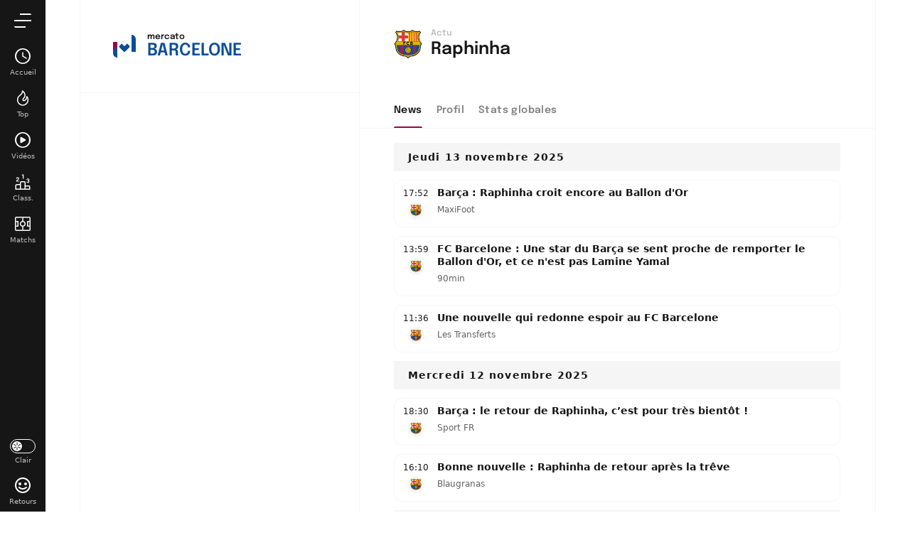

--- FILE ---
content_type: text/html; charset=UTF-8
request_url: https://www.mercatobarcelone.fr/joueur/raphinha
body_size: 29346
content:
<!doctype html>
<html lang="fr" class="no-js" >
<head>
    <meta charset="UTF-8">
    <meta name="viewport" content="width=device-width,minimum-scale=1,initial-scale=1,maximum-scale=1,user-scalable=no,viewport-fit=cover">

                <link rel="preconnect" href="https://securepubads.g.doubleclick.net">
        <link rel="dns-prefetch" href="https://securepubads.g.doubleclick.net">
                <link rel="preconnect" href="https://www.googletagmanager.com">
    <link rel="preconnect dns-prefetch" href="https://www.googletagmanager.com">

                
                    <script>document.documentElement.classList.remove("no-js");</script>
    
                <style>body{background:#f4f6f9;-webkit-animation:-start 6s steps(1,end) 0s 1 normal both;-moz-animation:-start 6s steps(1,end) 0s 1 normal both;-ms-animation:-start 6s steps(1,end) 0s 1 normal both;animation:-start 6s steps(1,end) 0s 1 normal both}@-webkit-keyframes -start{from{visibility:hidden}to{visibility:visible}}@-moz-keyframes -start{from{visibility:hidden}to{visibility:visible}}@-ms-keyframes -start{from{visibility:hidden}to{visibility:visible}}@-o-keyframes -start{from{visibility:hidden}to{visibility:visible}}@keyframes -start{from{visibility:hidden}to{visibility:visible}}</style>
        <noscript><style>body{-webkit-animation:none;-moz-animation:none;-ms-animation:none;animation:none}</style></noscript>
        <style>
    :root {
                                                            --on-primary-color: #fff;
        --primary-color: #0a4d98;
        --primaryShadow: #0a4d98A6;
        --on-secondary-color: #fff;
        --secondary-color: #a50044;
        --secondary-shadow: #a50044A6;

                            --menuBottom-color: #a50044;
            --onMenuBottom-color: #fff;
        

                --on-dark-secondary: #fff;
        --darkSecondary: #dc486f;
    }

            
    body.darkmode {
                    --on-primary-color: #000;
        --primary-color: #5b7bf8;
        --primaryShadow: #5b7bf8A6;
        --secondary-color: #dc486f;
        --on-secondary-color: #fff;
        --on-dark-secondary: #fff;         --secondary-shadow: #dc486fA6;
        --menuBottom-color: #dc486f;
        --onMenuBottom-color: #fff;
    }
</style>
                <link rel="stylesheet" href="/build/css/common.44a06517.css">
    
    <link rel="stylesheet" href="/build/css/player.3ddf89c2.css">

                            

<title>Raphinha - Fc Barcelone : News Foot et Transfert</title>
<meta name="description" content="Raphinha Quittera-t-il le FC Barcelone au prochain mercato ? Suivez les dernières rumeurs de transfert" />


<meta property="og:site_name" content="Mercato Barcelone" />
<meta property="og:url" content="https://www.mercatobarcelone.fr/joueur/raphinha" />
<meta property="og:type" content="website" />
<meta property="og:title" content="Raphinha - Fc Barcelone : News Foot et Transfert" />
<meta property="og:description" content="Raphinha Quittera-t-il le FC Barcelone au prochain mercato ? Suivez les dernières rumeurs de transfert" />
<meta property="og:image" content="https://www.mercatobarcelone.fr/build/favicons/mercatobarcelone/cover.jpg" />

    <link rel="canonical" href="https://www.mercatobarcelone.fr/joueur/raphinha" />




<meta name="robots" content="max-image-preview:large">

<meta name="application-name" content="Mercato Barcelone">
<meta name="theme-color" content="#ffffff">
<meta name="msapplication-TileColor" content="#000000">
<meta name="msapplication-TileImage" content="https://www.mercatobarcelone.fr/build/favicons/mercatobarcelone/mstile-150x150.png">
<meta name="msapplication-config" content="https://www.mercatobarcelone.fr/browserconfig.xml">

<meta name="twitter:widgets:theme" content="light">

<meta name="apple-mobile-web-app-title" content="Mercato Barcelone">
<meta name="apple-mobile-web-app-capable" content="yes" />
    

    <link rel="manifest" href="https://www.mercatobarcelone.fr/manifest.json">
    <link rel="apple-touch-icon" sizes="180x180" href="https://www.mercatobarcelone.fr/build/favicons/mercatobarcelone/apple-touch-icon.png">
<link id="favicon32" rel="icon" type="image/png" sizes="32x32" href="https://www.mercatobarcelone.fr/build/favicons/mercatobarcelone/favicon-32x32.png">
<link rel="icon" type="image/png" sizes="16x16" href="https://www.mercatobarcelone.fr/build/favicons/mercatobarcelone/favicon-16x16.png">
<link rel="icon" type="image/png" sizes="192x192"  href="https://www.mercatobarcelone.fr/build/favicons/mercatobarcelone/android-chrome-192x192.png">
<link rel="icon" type="image/png" sizes="512x512"  href="https://www.mercatobarcelone.fr/build/favicons/mercatobarcelone/android-chrome-512x512.png">

    <script type="application/ld+json">
    [
        {
        "@context": "https://schema.org",
        "@type": "BreadcrumbList",
            "itemListElement": [
                    {
        "@type": "ListItem",
        "position": 1,
        "name": "Accueil",
        "item": "https://www.mercatobarcelone.fr/"
    }

                ,    {
        "@type": "ListItem",
        "position": 2,
        "name": "Joueurs",
        "item": "https://www.mercatobarcelone.fr/joueur/"
    }

                ,    {
        "@type": "ListItem",
        "position": 3,
        "name": "Raphinha",
        "item": "https://www.mercatobarcelone.fr/joueur/raphinha"
    }

            ]
        },
        {
            "@context": "https://schema.org",
            "@type": "Person",
            "mainEntityOfPage": "https://www.mercatobarcelone.fr/joueur/raphinha",
            "name": "Raphinha"
                        ,"givenName": "Raphael"            ,"familyName": "Dias Belloli"            ,"weight": "68 kg"            ,"height": "176 cm"            ,"birthDate": "1996-12-14T00:00:00+00:00"                        ,"image": "https://assets-fr.imgfoot.com/media/cache/150x150/person/raphinha.jpg"            ,"nationality": {
                "@type": "Country",
                "name": "Brésil"
            }            ,"affiliation": [
                                    {
                        "@type": "SportsTeam",
                        "name": "Brésil",
                        "mainEntityOfPage": "https://www.mercatobarcelone.fr/"
                    },                                                    {
                        "@type": "SportsTeam",
                        "name": "FC Barcelone",
                        "mainEntityOfPage": "https://www.mercatobarcelone.fr/"
                    }
                                ]
                    }
    ]
</script>
</head>
<body class=" subPage  website--team "       data-id=""
      data-page="player_show"
      data-website="mercatobarcelone"
      data-ga="G-Q9XEF74T31"
      data-privacyPolicyURL="https://www.mercatobarcelone.fr/contact-mentions-legales"
      data-disqus=mercato-fr
      >

            

<div class="menu" data-currentlevel="0">
    <nav class="menu__main">
        <div class="menu__top">
            <div class="menu__topButtons">
                                <a href="#" class="button button--menuBack"   role="button">
    <span class="button__iconLeft">    <svg xmlns="http://www.w3.org/2000/svg" viewBox="0 0 24 24" width="24" height="24">
        <path class="shape" fill="currentColor" fill-rule="nonzero" d="M8 3c.3 0 .5.1.7.3l8 8c.4.4.4 1 0 1.4l-8 8a1 1 0 01-1.4 0 1 1 0 010-1.4l7.3-7.3-7.3-7.3a1 1 0 010-1.4c.2-.2.4-.3.7-.3z"/>
</svg>
</span>    <span class="button__text">Retour</span>
    </a>
                                            

    
<button class="switch switch--darkmode menu__bottomButton" aria-label="darkmode" >
    <span class="switch__bullet">
                    <svg xmlns="http://www.w3.org/2000/svg" viewBox="0 0 24 24" width="12" height="12">
        <path class="shape" fill="currentColor" fill-rule="evenodd" d="M12 15a1 1 0 011 1v6a1 1 0 01-2 0v-6a1 1 0 011-1zm-2.6-1.5a1 1 0 01-.36 1.37l-5.2 3a1 1 0 11-1-1.74l5.2-3a1 1 0 011.36.37zm5.2 0a1 1 0 011.36-.37l5.2 3a1 1 0 11-1 1.74l-5.2-3a1 1 0 01-.36-1.37zm6.93-7a1 1 0 01-.37 1.37l-5.2 3a1 1 0 01-1-1.74l5.2-3a1 1 0 011.37.37zm-19.06 0a1 1 0 011.37-.37l5.2 3a1 1 0 11-1 1.74l-5.2-3a1 1 0 01-.37-1.37zM12 1a1 1 0 011 1v6a1 1 0 01-2 0V2a1 1 0 011-1z"/>
</svg>
            <svg xmlns="http://www.w3.org/2000/svg" viewBox="0 0 24 24" width="12" height="12">
      <path class="shape" fill="currentColor" fill-rule="evenodd" d="M9.8.32A11.5 11.5 0 1021.77 18.3a1 1 0 00-1.04-1.56A9.53 9.53 0 019 7.5c0-2.05.65-4 1.84-5.62A1 1 0 009.8.32zm-1.98 2.9l-.05.15C7.27 4.67 7 6.07 7 7.5v.3A11.5 11.5 0 0018.2 19h.13l-.1.08A9.5 9.5 0 117.75 3.28l.07-.05z"/>
</svg>
            </span>
    <span class="switch__label">
        <span class="switch__labelRight">Mode sombre</span>
        <span class="switch__labelLeft">Mode clair</span>
    </span>
</button>
                            </div>
        </div>

        <div class="menu__listWrapper">
                            <ul class="menu__list">    <li class="menu__item">
    <a href="/" data-level="1">
        <span>
            <svg xmlns="http://www.w3.org/2000/svg" viewBox="0 0 24 24" width="24" height="24">
    <path class="shape" fill="currentColor" fill-rule="evenodd" d="M20 0a1 1 0 011 1v22a1 1 0 01-1 1H4a1 1 0 01-1-1V1a1 1 0 011-1zm-.5 1.5h-15v21h15v-21zM17 19.25a.75.75 0 010 1.5H7a.75.75 0 010-1.5zm0-4a.75.75 0 010 1.5H7a.75.75 0 010-1.5zm0-4a.75.75 0 010 1.5H7a.75.75 0 010-1.5zm0-4a.75.75 0 010 1.5H7a.75.75 0 010-1.5zm0-4a.75.75 0 010 1.5H7a.75.75 0 010-1.5z"/>
</svg>
            Actualités
        </span>
    </a>
</li>
<li class="menu__item">
    <a href="/match-foot" data-level="1">
        <span>
            <svg xmlns="http://www.w3.org/2000/svg" fill="none" viewBox="0 0 22 20" width="24" height="24">
    <path class="shape" fill="currentColor" fill-rule="evenodd" d="M21.36.53A2 2 0 0 0 20 0H1.85A2 2 0 0 0 0 2v16.15A2 2 0 0 0 2 20h18.15A2 2 0 0 0 22 18V1.85a2 2 0 0 0-.64-1.32Zm-9.61.97h8.34a.5.5 0 0 1 .41.5v16.09a.5.5 0 0 1-.5.41H1.91a.51.51 0 0 1-.41-.5v-4h2.77c.41 0 .73-.32.73-.73V6.73A.72.72 0 0 0 4.27 6H1.5V1.91A.5.5 0 0 1 2 1.5h8.25v4.57a4 4 0 0 0 0 7.86v4.57h1.5v-4.57a4 4 0 0 0 0-7.86V1.5ZM1.5 7.5v5h2v-5h-2Zm19 0V6h-2.77a.72.72 0 0 0-.73.73v6.54a.72.72 0 0 0 .73.73h2.77v-1.5h-2v-5h2Zm-11.27.73a2.5 2.5 0 1 1 3.54 3.54 2.5 2.5 0 0 1-3.54-3.54Z" clip-rule="evenodd"/>
</svg>
            Matchs
        </span>
    </a>
</li>
<li class="menu__item">
    <a href="/classement" data-level="1">
        <span>
            <svg xmlns="http://www.w3.org/2000/svg" viewBox="0 0 24 24" width="24" height="24">
    <g fill="none" fill-rule="evenodd" stroke="none">
    <path class="shape" fill="currentColor" d="M20.5 18.5c.28 0 .5.22.5.5v2.5h-5V19c0-.28.22-.5.5-.5h4zm-6.5-6c.28 0 .5.22.5.5v8.5h-5V13c0-.28.22-.5.5-.5h4zm-6.5 4c.28 0 .5.22.5.5v4.5H3V17c0-.28.22-.5.5-.5h4z"/>
    <path class="border" fill="transparent" d="M21 21.5h-5V19c0-.28.22-.5.5-.5h4c.28 0 .5.22.5.5v2.5zm-6.5 0h-5V13c0-.28.22-.5.5-.5h4c.28 0 .5.22.5.5v8.5zm-6.5 0H3V17c0-.28.22-.5.5-.5h4c.28 0 .5.22.5.5v4.5zM20.5 17h-4c-.17 0-.34.03-.5.07V13a2 2 0 00-2-2h-4a2 2 0 00-2 2v2.07a1.97 1.97 0 00-.5-.07h-4a2 2 0 00-2 2v6h21v-4a2 2 0 00-2-2z"/>
    <path class="outside" fill="currentColor" d="M19.28 7.32c.47 0 .86.08 1.15.24a1.54 1.54 0 01.86 1.38c0 .22-.04.43-.13.62a1.11 1.11 0 01-.99.64c.23.01.43.07.6.2.17.12.3.28.39.48a1.97 1.97 0 01-.08 1.6c-.14.28-.36.5-.66.67-.3.17-.68.26-1.15.26-.4 0-.73-.05-1-.16a1.56 1.56 0 01-.96-1.07 2.9 2.9 0 01-.1-.76v-.02h1.24v.02c0 .27.03.48.1.63a.6.6 0 00.29.3c.12.07.27.1.45.1.22 0 .4-.08.55-.22.14-.14.2-.37.2-.69 0-.14 0-.26-.04-.36a.7.7 0 00-.14-.28.63.63 0 00-.28-.17 1.37 1.37 0 00-.42-.05h-.2V9.8h.2c.16 0 .3-.02.42-.07a.7.7 0 00.27-.18.7.7 0 00.15-.26c.03-.1.05-.2.05-.3 0-.25-.07-.43-.21-.54a.81.81 0 00-.53-.17.93.93 0 00-.62.2c-.16.14-.24.39-.24.75H17.2c0-.26.04-.5.11-.73a1.66 1.66 0 011.01-1.03c.27-.1.58-.16.95-.16zM4.81 5.42c.44 0 .81.08 1.1.24.3.17.53.39.68.66a1.96 1.96 0 01.09 1.6c-.09.2-.2.4-.35.57-.14.17-.3.33-.46.47-.16.15-.31.27-.46.39a42.14 42.14 0 00-1.05.88c-.11.1-.17.18-.2.23h2.62v.95H2.73v-1.02c.02-.06.09-.14.2-.26a9.52 9.52 0 01.97-.84l.5-.43c.2-.15.38-.31.55-.48.18-.17.33-.35.44-.53.12-.2.18-.39.18-.6a.99.99 0 00-.2-.63c-.11-.15-.31-.23-.58-.23a.84.84 0 00-.51.14.77.77 0 00-.27.4 2 2 0 00-.08.6H2.69c0-.44.08-.81.24-1.13.17-.31.4-.56.72-.73.32-.16.7-.25 1.16-.25zm8.36-3.92v5.9h-1.23V2.67a3.45 3.45 0 01-1.12.3v-.98a2.77 2.77 0 00.91-.29c.12-.06.2-.13.23-.19h1.21z"/>
  </g>
</svg>
            Classement
        </span>
    </a>
</li>
<li class="menu__item">
    <a href="/programme" data-level="1">
        <span>
            <svg xmlns="http://www.w3.org/2000/svg" viewBox="0 0 24 24" width="24" height="24">
    <g fill="none" fill-rule="evenodd" stroke="none">
    <path class="shape" fill="currentColor" d="M22.1 1.5H1.9A1.9 1.9 0 000 3.4v13.2c0 1.05.85 1.9 1.9 1.9h20.2a1.9 1.9 0 001.9-1.9V3.4a1.9 1.9 0 00-1.9-1.9z"/>
    <path class="border" fill="transparent" d="M22.5 16.6a.4.4 0 01-.4.4H1.9a.4.4 0 01-.4-.4V3.4c0-.23.18-.4.4-.4h20.2c.22 0 .4.17.4.4v13.2zm-.4-15.1H1.9A1.9 1.9 0 000 3.4v13.2c0 1.05.85 1.9 1.9 1.9h20.2a1.9 1.9 0 001.9-1.9V3.4a1.9 1.9 0 00-1.9-1.9z"/>
    <path class="inside" fill="#fff" d="M11.64 6.7V8H9.5v5.82H7.93V8.01H5.79V6.7h5.85zm1.67 0l1.59 5.01h.02l1.6-5.02h1.63l-2.37 7.14H14L11.7 6.7h1.6z"/>
    <path class="outside" fill="currentColor" d="M20 21H4a.75.75 0 000 1.5h16a.75.75 0 000-1.5"/>
  </g>
</svg>
            Programme TV
        </span>
    </a>
</li>
<li class="menu__item">
    <a href="/buteur" data-level="1">
        <span>
            <svg xmlns="http://www.w3.org/2000/svg" viewBox="0 0 24 24" width="24" height="24">
    <path class="shape" fill="currentColor" fill-rule="evenodd" d="M12.75 1v2.04a9 9 0 018.21 8.21H23v1.5h-2.04a9 9 0 01-8.21 8.21V23h-1.5v-2.04a9 9 0 01-8.21-8.21H1v-1.5h2.04a9 9 0 018.21-8.21V1h1.5zM12 4.5a7.5 7.5 0 10.02 15.02A7.5 7.5 0 0012 4.5zM12 9a3 3 0 110 6 3 3 0 010-6zm0 1.5a1.5 1.5 0 100 3 1.5 1.5 0 000-3z"/>
</svg>
            Buteurs
        </span>
    </a>
</li>
<li class="menu__item">
    <a href="/passeur" data-level="1">
        <span>
            <svg xmlns="http://www.w3.org/2000/svg" viewBox="0 0 24 24" width="24" height="24">
    <path class="shape" fill="currentColor" fill-rule="evenodd" d="M20.56 21.88a439.68 439.68 0 01-8.76-4.73c.59-3.19-4.57-7.5-6.44-8.94.4-.57.83-1.17 1.28-1.75 1.12 3.72 3.63 4.19 4.95 4.15 1.97 3.47 3.93 5.45 5.82 5.83.24.05.46.07.67.07.39 0 .7-.07.94-.16.82 1.2 1.5 2.24 1.61 2.62.2.64.1 1.89-.07 2.91M4.52 9.46c2.63 2.03 5.6 5.03 5.84 6.88a74.6 74.6 0 01-6.73-4.1c-.02 0-.03-.03-.05-.04h-.02c-.13-.1-.23-.2-.3-.27.03-.41.53-1.34 1.26-2.47M18.1 15a1.8 1.8 0 01-.45-.05c-.79-.2-2.37-1.06-4.47-4.6.54-.14 1.02-.3 1.37-.45.75 1.13 1.71 2.5 2.65 3.83l.9 1.27m3.98 3.51c-.26-.82-1.56-2.68-3.66-5.65-.98-1.39-1.97-2.8-2.72-3.94l4.06-7.59a.75.75 0 10-1.32-.7L14.28 8.4c-.4.17-1.32.55-2.38.69-2.1.27-3.54-1.21-4.07-4.17l2.43-3.5A.75.75 0 109.03.56L6.43 4.3c-2.38 2.94-5.1 6.72-4.6 8.14.04.14.2.32.43.53l-.3.52a.75.75 0 101.3.76l.2-.35.4.3-.18.3a.75.75 0 001.3.76l.15-.25.42.26-.14.24a.75.75 0 001.3.75l.12-.21c.93.55 1.95 1.14 3.04 1.75l-.14.23a.75.75 0 101.3.75l.14-.25 1.32.73-.16.27a.75.75 0 001.3.76l.17-.31 1.32.71-.2.36a.75.75 0 101.3.75l.23-.4 1.32.7-.26.45a.75.75 0 101.3.76l.29-.5c.55.3 1.1.58 1.64.86a.74.74 0 00.66.02c.21-.1.37-.28.42-.5.08-.32.73-3.12.25-4.67"/>
</svg>
            Passeurs
        </span>
    </a>
</li>
<li class="menu__item menu__item--hasSublist">
    <a href="#" class="menu__itemLink" data-level="1">
        <span>
            <svg xmlns="http://www.w3.org/2000/svg" viewBox="0 0 24 24" width="24" height="24">
    <path class="shape" fill="currentColor" fill-rule="evenodd" d="M7.06 12.04l.44.43c.01.02 1.83 1.78 4.47 1.78 2.63 0 4.45-1.76 4.47-1.78l.43-.43 7.06 4.7-2.5 5.01h-2l-.8 1.59a.75.75 0 11-1.33-.67l1.2-2.42h2l1.5-3-4.98-3.31c-.3.24-.74.55-1.3.85V24h-1.5v-8.6c-.46.14-.96.25-1.5.3V24h-1.5v-8.3a7.7 7.7 0 01-1.5-.3V24h-1.5v-9.21c-.56-.3-1-.61-1.31-.85l-4.98 3.32 1.5 2.99h2l1.2 2.42a.75.75 0 01-1.33.67l-.8-1.59h-2l-2.5-5 7.06-4.71zM11.96 2a5 5 0 110 10 5 5 0 010-10zm0 1.5a3.5 3.5 0 10.01 7 3.5 3.5 0 000-7z"/>
</svg>
            Effectif
        </span>
        <svg xmlns="http://www.w3.org/2000/svg" viewBox="0 0 24 24" width="24" height="24">
        <path class="shape" fill="currentColor" fill-rule="nonzero" d="M8 3c.3 0 .5.1.7.3l8 8c.4.4.4 1 0 1.4l-8 8a1 1 0 01-1.4 0 1 1 0 010-1.4l7.3-7.3-7.3-7.3a1 1 0 010-1.4c.2-.2.4-.3.7-.3z"/>
</svg>
    </a>
    <ul class="menu__sublist">
        <li class="menu__item menu__item--headerTitle">
            <a href="/effectif">
                <span class="menu__itemTitle">Effectif</span>
                <span class="menu__itemTitleLink" >Voir la page</span>
            </a>
        </li>
                    <li class="menu__item">
                <a href="/joueur/inaki-pena" data-level="2">
                    <span>
                            
            <img
            src="https://assets-fr.imgfoot.com/media/cache/60x60/person/inaki-pena.jpg"
            loading="lazy"
            alt="Iñaki Peña"
                        width="24"            height="24"        />
                            Iñaki Peña
                    </span>
                </a>
            </li>
                    <li class="menu__item">
                <a href="/joueur/marc-andre-ter-stegen" data-level="2">
                    <span>
                            
            <img
            src="https://assets-fr.imgfoot.com/media/cache/60x60/person/marc-andre-ter-stegen.jpg"
            loading="lazy"
            alt="Marc-André ter Stegen"
                        width="24"            height="24"        />
                            Marc-André ter Stegen
                    </span>
                </a>
            </li>
                    <li class="menu__item">
                <a href="/joueur/joan-garcia-pons" data-level="2">
                    <span>
                            
            <img
            src="/build/images/person.4692af7d.jpg"
            loading="lazy"
            alt="Joan García"
                        width="24"            height="24"        />
                            Joan García
                    </span>
                </a>
            </li>
                    <li class="menu__item">
                <a href="/joueur/wojciech-szczesny" data-level="2">
                    <span>
                            
            <img
            src="https://assets-fr.imgfoot.com/media/cache/60x60/person/wojciech-szczesny.jpg"
            loading="lazy"
            alt="Wojciech Szczęsny"
                        width="24"            height="24"        />
                            Wojciech Szczęsny
                    </span>
                </a>
            </li>
                    <li class="menu__item">
                <a href="/joueur/ander-astralaga-aranguren" data-level="2">
                    <span>
                            
            <img
            src="/build/images/person.4692af7d.jpg"
            loading="lazy"
            alt="Ander Astrálaga"
                        width="24"            height="24"        />
                            Ander Astrálaga
                    </span>
                </a>
            </li>
                    <li class="menu__item">
                <a href="/joueur/diego-kochen" data-level="2">
                    <span>
                            
            <img
            src="/build/images/person.4692af7d.jpg"
            loading="lazy"
            alt="Diego Kochen"
                        width="24"            height="24"        />
                            Diego Kochen
                    </span>
                </a>
            </li>
                    <li class="menu__item">
                <a href="/joueur/eder-aller-gonzalez" data-level="2">
                    <span>
                            
            <img
            src="/build/images/person.4692af7d.jpg"
            loading="lazy"
            alt="Eder Aller"
                        width="24"            height="24"        />
                            Eder Aller
                    </span>
                </a>
            </li>
                    <li class="menu__item">
                <a href="/joueur/aron-yaakobishvili" data-level="2">
                    <span>
                            
            <img
            src="/build/images/person.4692af7d.jpg"
            loading="lazy"
            alt="Áron Yaakobishvili"
                        width="24"            height="24"        />
                            Áron Yaakobishvili
                    </span>
                </a>
            </li>
                    <li class="menu__item">
                <a href="/joueur/alejandro-balde-martinez" data-level="2">
                    <span>
                            
            <img
            src="/build/images/person.4692af7d.jpg"
            loading="lazy"
            alt="Alejandro Baldé"
                        width="24"            height="24"        />
                            Alejandro Baldé
                    </span>
                </a>
            </li>
                    <li class="menu__item">
                <a href="/joueur/pau-cubarsi-paredes" data-level="2">
                    <span>
                            
            <img
            src="/build/images/person.4692af7d.jpg"
            loading="lazy"
            alt="Pau Cubarsí"
                        width="24"            height="24"        />
                            Pau Cubarsí
                    </span>
                </a>
            </li>
                    <li class="menu__item">
                <a href="/joueur/inigo-martinez" data-level="2">
                    <span>
                            
            <img
            src="https://assets-fr.imgfoot.com/media/cache/60x60/person/inigo-martinez.jpg"
            loading="lazy"
            alt="Íñigo Martínez"
                        width="24"            height="24"        />
                            Íñigo Martínez
                    </span>
                </a>
            </li>
                    <li class="menu__item">
                <a href="/joueur/andreas-christensen" data-level="2">
                    <span>
                            
            <img
            src="https://assets-fr.imgfoot.com/media/cache/60x60/person/andreas-christensen.jpg"
            loading="lazy"
            alt="Andreas Christensen"
                        width="24"            height="24"        />
                            Andreas Christensen
                    </span>
                </a>
            </li>
                    <li class="menu__item">
                <a href="/joueur/gerard-martin-langreo" data-level="2">
                    <span>
                            
            <img
            src="/build/images/person.4692af7d.jpg"
            loading="lazy"
            alt="Gerard Martín"
                        width="24"            height="24"        />
                            Gerard Martín
                    </span>
                </a>
            </li>
                    <li class="menu__item">
                <a href="/joueur/jules-kounde" data-level="2">
                    <span>
                            
            <img
            src="https://assets-fr.imgfoot.com/media/cache/60x60/person/jules-kounde.jpg"
            loading="lazy"
            alt="Jules Koundé"
                        width="24"            height="24"        />
                            Jules Koundé
                    </span>
                </a>
            </li>
                    <li class="menu__item">
                <a href="/joueur/eric-garcia" data-level="2">
                    <span>
                            
            <img
            src="https://assets-fr.imgfoot.com/media/cache/60x60/person/eric-garcia.jpg"
            loading="lazy"
            alt="Eric García"
                        width="24"            height="24"        />
                            Eric García
                    </span>
                </a>
            </li>
                    <li class="menu__item">
                <a href="/joueur/jofre-torrents-salvat" data-level="2">
                    <span>
                            
            <img
            src="/build/images/person.4692af7d.jpg"
            loading="lazy"
            alt="Jofre Torrents"
                        width="24"            height="24"        />
                            Jofre Torrents
                    </span>
                </a>
            </li>
                    <li class="menu__item">
                <a href="/joueur/hector-fort-garcia" data-level="2">
                    <span>
                            
            <img
            src="/build/images/person.4692af7d.jpg"
            loading="lazy"
            alt="Héctor Fort"
                        width="24"            height="24"        />
                            Héctor Fort
                    </span>
                </a>
            </li>
                    <li class="menu__item">
                <a href="/joueur/sergi-dominguez-viloria" data-level="2">
                    <span>
                            
            <img
            src="/build/images/person.4692af7d.jpg"
            loading="lazy"
            alt="Sergi Domínguez"
                        width="24"            height="24"        />
                            Sergi Domínguez
                    </span>
                </a>
            </li>
                    <li class="menu__item">
                <a href="/joueur/andres-cuenca-cejudo" data-level="2">
                    <span>
                            
            <img
            src="/build/images/person.4692af7d.jpg"
            loading="lazy"
            alt="Andrés Cuenca"
                        width="24"            height="24"        />
                            Andrés Cuenca
                    </span>
                </a>
            </li>
                    <li class="menu__item">
                <a href="/joueur/xavi-espart-font" data-level="2">
                    <span>
                            
            <img
            src="/build/images/person.4692af7d.jpg"
            loading="lazy"
            alt="Xavi Espart"
                        width="24"            height="24"        />
                            Xavi Espart
                    </span>
                </a>
            </li>
                    <li class="menu__item">
                <a href="/joueur/alvaro-cortes-moyano" data-level="2">
                    <span>
                            
            <img
            src="/build/images/person.4692af7d.jpg"
            loading="lazy"
            alt="Álvaro Cortés"
                        width="24"            height="24"        />
                            Álvaro Cortés
                    </span>
                </a>
            </li>
                    <li class="menu__item">
                <a href="/joueur/landry-cephas-farre-miro" data-level="2">
                    <span>
                            
            <img
            src="/build/images/person.4692af7d.jpg"
            loading="lazy"
            alt="Landry Farré"
                        width="24"            height="24"        />
                            Landry Farré
                    </span>
                </a>
            </li>
                    <li class="menu__item">
                <a href="/joueur/pablo-martin-paez-gaviria" data-level="2">
                    <span>
                            
            <img
            src="https://assets-fr.imgfoot.com/media/cache/60x60/gavi-1.png"
            loading="lazy"
            alt="Gavi"
                        width="24"            height="24"        />
                            Gavi
                    </span>
                </a>
            </li>
                    <li class="menu__item">
                <a href="/joueur/pablo-torre-carral" data-level="2">
                    <span>
                            
            <img
            src="/build/images/person.4692af7d.jpg"
            loading="lazy"
            alt="Pablo Torre"
                        width="24"            height="24"        />
                            Pablo Torre
                    </span>
                </a>
            </li>
                    <li class="menu__item">
                <a href="/joueur/fermin-lopez-marin" data-level="2">
                    <span>
                            
            <img
            src="/build/images/person.4692af7d.jpg"
            loading="lazy"
            alt="Fermín"
                        width="24"            height="24"        />
                            Fermín
                    </span>
                </a>
            </li>
                    <li class="menu__item">
                <a href="/joueur/marc-casado-torras-1" data-level="2">
                    <span>
                            
            <img
            src="/build/images/person.4692af7d.jpg"
            loading="lazy"
            alt="Marc Casadó"
                        width="24"            height="24"        />
                            Marc Casadó
                    </span>
                </a>
            </li>
                    <li class="menu__item">
                <a href="/joueur/dani-olmo" data-level="2">
                    <span>
                            
            <img
            src="https://assets-fr.imgfoot.com/media/cache/60x60/person/dani-olmo.jpg"
            loading="lazy"
            alt="Dani Olmo"
                        width="24"            height="24"        />
                            Dani Olmo
                    </span>
                </a>
            </li>
                    <li class="menu__item">
                <a href="/joueur/frenkie-de-jong" data-level="2">
                    <span>
                            
            <img
            src="https://assets-fr.imgfoot.com/media/cache/60x60/person/frenkie-de-jong.jpg"
            loading="lazy"
            alt="Frenkie de Jong"
                        width="24"            height="24"        />
                            Frenkie de Jong
                    </span>
                </a>
            </li>
                    <li class="menu__item">
                <a href="/joueur/marc-bernal-casas" data-level="2">
                    <span>
                            
            <img
            src="/build/images/person.4692af7d.jpg"
            loading="lazy"
            alt="Marc Bernal"
                        width="24"            height="24"        />
                            Marc Bernal
                    </span>
                </a>
            </li>
                    <li class="menu__item">
                <a href="/joueur/pedro-fernandez-sarmiento" data-level="2">
                    <span>
                            
            <img
            src="/build/images/person.4692af7d.jpg"
            loading="lazy"
            alt="Dro Fernández"
                        width="24"            height="24"        />
                            Dro Fernández
                    </span>
                </a>
            </li>
                    <li class="menu__item">
                <a href="/joueur/guillermo-fernandez-casino" data-level="2">
                    <span>
                            
            <img
            src="/build/images/person.4692af7d.jpg"
            loading="lazy"
            alt="Guille Fernández"
                        width="24"            height="24"        />
                            Guille Fernández
                    </span>
                </a>
            </li>
                    <li class="menu__item">
                <a href="/joueur/noah-darvich" data-level="2">
                    <span>
                            
            <img
            src="/build/images/person.4692af7d.jpg"
            loading="lazy"
            alt="Noah Darvich"
                        width="24"            height="24"        />
                            Noah Darvich
                    </span>
                </a>
            </li>
                    <li class="menu__item">
                <a href="/joueur/juan-hernandez-torres" data-level="2">
                    <span>
                            
            <img
            src="/build/images/person.4692af7d.jpg"
            loading="lazy"
            alt="Juan Hernández"
                        width="24"            height="24"        />
                            Juan Hernández
                    </span>
                </a>
            </li>
                    <li class="menu__item">
                <a href="/joueur/daniel-rodriguez-crespo" data-level="2">
                    <span>
                            
            <img
            src="/build/images/person.4692af7d.jpg"
            loading="lazy"
            alt="Dani Rodríguez"
                        width="24"            height="24"        />
                            Dani Rodríguez
                    </span>
                </a>
            </li>
                    <li class="menu__item">
                <a href="/joueur/ferran-torres-garcia" data-level="2">
                    <span>
                            
            <img
            src="https://assets-fr.imgfoot.com/media/cache/60x60/person/ferran-torres-garcia.jpg"
            loading="lazy"
            alt="Ferran Torres"
                        width="24"            height="24"        />
                            Ferran Torres
                    </span>
                </a>
            </li>
                    <li class="menu__item">
                <a href="/joueur/pedri" data-level="2">
                    <span>
                            
            <img
            src="https://assets-fr.imgfoot.com/media/cache/60x60/pedro-gonzalez.png"
            loading="lazy"
            alt="Pedri"
                        width="24"            height="24"        />
                            Pedri
                    </span>
                </a>
            </li>
                    <li class="menu__item">
                <a href="/joueur/robert-lewandowski" data-level="2">
                    <span>
                            
            <img
            src="https://assets-fr.imgfoot.com/media/cache/60x60/person/robert-lewandowski.jpg"
            loading="lazy"
            alt="Robert Lewandowski"
                        width="24"            height="24"        />
                            Robert Lewandowski
                    </span>
                </a>
            </li>
                    <li class="menu__item">
                <a href="/joueur/lamine-yamal-nasraoui-ebana" data-level="2">
                    <span>
                            
            <img
            src="https://assets-fr.imgfoot.com/media/cache/60x60/lamine-yamal.jpg"
            loading="lazy"
            alt="Lamine Yamal"
                        width="24"            height="24"        />
                            Lamine Yamal
                    </span>
                </a>
            </li>
                    <li class="menu__item">
                <a href="/joueur/ansu-fati" data-level="2">
                    <span>
                            
            <img
            src="https://assets-fr.imgfoot.com/media/cache/60x60/anssumane-fati.jpg"
            loading="lazy"
            alt="Ansu Fati"
                        width="24"            height="24"        />
                            Ansu Fati
                    </span>
                </a>
            </li>
                    <li class="menu__item">
                <a href="/joueur/raphinha" data-level="2">
                    <span>
                            
            <img
            src="https://assets-fr.imgfoot.com/media/cache/60x60/person/raphinha.jpg"
            loading="lazy"
            alt="Raphinha"
                        width="24"            height="24"        />
                            Raphinha
                    </span>
                </a>
            </li>
                    <li class="menu__item">
                <a href="/joueur/marcus-rashford" data-level="2">
                    <span>
                            
            <img
            src="https://assets-fr.imgfoot.com/media/cache/60x60/person/marcus-rashford.jpg"
            loading="lazy"
            alt="Marcus Rashford"
                        width="24"            height="24"        />
                            Marcus Rashford
                    </span>
                </a>
            </li>
                    <li class="menu__item">
                <a href="/joueur/pau-victor-delgado" data-level="2">
                    <span>
                            
            <img
            src="/build/images/person.4692af7d.jpg"
            loading="lazy"
            alt="Pau Victor"
                        width="24"            height="24"        />
                            Pau Victor
                    </span>
                </a>
            </li>
                    <li class="menu__item">
                <a href="/joueur/roony-bardghji" data-level="2">
                    <span>
                            
            <img
            src="/build/images/person.4692af7d.jpg"
            loading="lazy"
            alt="Roony Bardghji"
                        width="24"            height="24"        />
                            Roony Bardghji
                    </span>
                </a>
            </li>
                    <li class="menu__item">
                <a href="/joueur/antonio-fernandez-casino" data-level="2">
                    <span>
                            
            <img
            src="/build/images/person.4692af7d.jpg"
            loading="lazy"
            alt="Toni Fernández"
                        width="24"            height="24"        />
                            Toni Fernández
                    </span>
                </a>
            </li>
            </ul>
</li>
<li class="menu__item">
    <a href="/entraineur" data-level="1">
        <span>
            <svg xmlns="http://www.w3.org/2000/svg" viewBox="0 0 24 24" width="24" height="24">
      <path class="shape" fill="currentColor" fill-rule="evenodd" d="M7.1 11.03l.43.44c.02.01 1.8 1.73 4.39 1.77 2.58-.04 4.36-1.76 4.38-1.77l.44-.43 5.02 3.34-.18 7.64c0 .4-.34.73-.75.73h-.02a.75.75 0 01-.73-.77l.16-6.8-3.1-2.07-1.89 4.14-.93-.86-.68.81.93 4.65a.75.75 0 01-1.47.3l-.88-4.4h-.6l-.88 4.4a.75.75 0 11-1.48-.3l.93-4.65-.6-.72-.8.79-2.08-4.18-3.12 2.08.16 6.81c0 .42-.32.76-.73.77H3a.75.75 0 01-.75-.73l-.18-7.64 5.03-3.35zm5.4 3.68l-.43.03-.07.01H11.83l-.07-.01c-.14 0-.28-.02-.41-.03l-.7.7.7.84h1.13l.73-.88zm2.58-.68c-.25.11-.5.21-.78.3l.45.42zm-6.2.06l.33.64.37-.37a8 8 0 01-.7-.27zM12 1a5 5 0 110 10 5 5 0 010-10zm0 1.5a3.5 3.5 0 100 7 3.5 3.5 0 000-7z"/>
</svg>
            Coach
        </span>
    </a>
</li>
<li class="menu__item">
    <a href="/blessures-suspensions" data-level="1">
        <span>
            <svg xmlns="http://www.w3.org/2000/svg" viewBox="0 0 24 24" width="24" height="24">
    <path class="shape" fill="currentColor" fill-rule="evenodd" d="M11.58 10c.2 0 .39.07.53.22l2.02 2.01c.29.3.29.77 0 1.06L11 16.4l3.13 3.12c.29.3.29.76 0 1.06L12.1 22.6a.75.75 0 01-1.05 0l-3.12-3.12L4.8 22.6a.75.75 0 01-1.05 0l-2.02-2.01a.75.75 0 010-1.06l3.13-3.12-3.13-3.12a.75.75 0 010-1.06l2.02-2.01a.75.75 0 011.05 0l3.13 3.12 3.12-3.12a.75.75 0 01.52-.22zm0 1.81L9 14.41l-1.06 1.05-.95.95-1.06 1.06-2.6 2.59.96.95 2.58-2.6 1.07-1.05.94-.95 3.65-3.65-.95-.95zm-1.64 5.66l-.94.95L11.58 21l.95-.95-2.59-2.59zM4.3 11.81l-.95.95 2.59 2.59.94-.95-2.58-2.59zM22.14 1c.47 0 .86.39.86.86v9.28c0 .47-.39.86-.86.86H16.2a.86.86 0 01-.86-.86V1.86c0-.48.38-.86.86-.86zm-.64 1.5h-4.66v8h4.66v-8z"/>
</svg>
            Blessures &amp; Suspensions
        </span>
    </a>
</li>
<li class="menu__item">
    <a href="/joueurs-pretes" data-level="1">
        <span>
            <svg xmlns="http://www.w3.org/2000/svg" viewBox="0 0 24 24" width="24" height="24">
    <path class="shape" fill="currentColor" fill-rule="evenodd" d="M20.42 21.6l-5.8.03-3.37-3.34-3.16-8.12a.77.77 0 00-.17-.26l3.2-3.25 2.7 2.67.56 2.1c.04.14.1.25.2.35l2.38 2.35-.58.6-2.93-2.9a.75.75 0 00-1.27.62l.5 4.03c.02.17.1.33.22.44l3.26 3.22c.13.14.3.21.5.22l3.77.16-.01 1.07zM5.64 10.07L3.89 8.36l5.6-5.67 1.75 1.73-5.6 5.66zm15.57 8.97l-4.2-.18-2.87-2.83-.2-1.63 1.92 1.9c.14.14.33.22.52.22.2 0 .4-.08.54-.22l1.64-1.66c.29-.3.28-.77-.01-1.06l-2.77-2.73-.56-2.11a.74.74 0 00-.2-.34L12.18 5.6l.67-.68a.72.72 0 000-1.02L9.98 1.08a.72.72 0 00-1.02 0l-6.7 6.78a.72.72 0 00.01 1.02l2.85 2.82a.73.73 0 001.03 0l.66-.68 3.09 7.96c.03.1.1.19.17.26l3.7 3.67c.15.14.34.22.54.22l6.85-.04c.41 0 .74-.33.74-.75l.02-2.53c0-.4-.31-.74-.72-.76z"/>
</svg>
            Joueurs prêtés
        </span>
    </a>
</li>
<li class="menu__item">
    <a href="/maillot" data-level="1">
        <span>
            <svg xmlns="http://www.w3.org/2000/svg" viewBox="0 0 24 24" width="24" height="24">
    <path class="shape" fill="currentColor" fill-rule="evenodd" d="M16.9 2.04l-.43.43c-.02.02-1.83 1.78-4.47 1.78-2.64 0-4.45-1.76-4.47-1.78l-.43-.43-7.07 4.7 2.5 5.01h2l.74 1.47.99 8.86a.75.75 0 101.49-.16l-1-9-1.29-2.67h-2l-1.5-3 4.98-3.31c.3.24.75.55 1.31.85V23h1.5V5.4c.46.14.96.25 1.5.3V23h1.5V5.7a7.7 7.7 0 001.5-.3V23h1.5V4.79c.56-.3 1-.61 1.3-.85l4.98 3.32-1.5 2.99h-2l-1.2 2.42-1.07 9.25a.75.75 0 101.49.16l.98-8.86.73-1.47h2l2.5-5-7.05-4.71z"/>
</svg>
            Maillots
        </span>
    </a>
</li>
</ul>
                    </div>

            </nav>

    <div class="menu__app hidden">
        <p>Ajouter Mercato Barcelone<br> à votre écran d'accueil</p>
        <button class="menu__pwa button button--isActive">
            <svg xmlns="http://www.w3.org/2000/svg" viewBox="0 0 32 32" width="24" height="24">
    <path fill="currentColor" fill-rule="evenodd" d="M6 10v22h-.22A6 6 0 010 26V10h6zM26 0h.22A6 6 0 0132 6v18h-6V0zm-6.12 12.34l2.83 2.83a2 2 0 01.11 2.7l-.11.13-5.28 5.27a2 2 0 01-2.82 0l-5.21-5.2a2 2 0 010-2.83l2.82-2.83 3.8 3.8 3.86-3.87z"/>
</svg>
            <span>Ajouter</span>
        </button>
    </div>

</div>

<div class="menuOverlay"></div>

        <div class="mainContainer">
            <div class="container">
                    
                        


<header class="headerIdentity headerIdentity--topSticky">
    <div class="headerIdentity__mainLogo">
        
    <a href="/" class="mainLogo">
    <span class="mainLogo__icon">
        <svg xmlns="http://www.w3.org/2000/svg" viewBox="0 0 32 32" width="32" height="32">
          <defs>
    <linearGradient id="logoGradient" gradientUnits="userSpaceOnUse" gradientTransform="rotate(45)">
        <stop offset="0%"  id="step0" />
        <stop offset="49.99%" id="step1" />
        <stop offset="50%" id="step2" />
        <stop offset="100%" id="step3" />
    </linearGradient>
</defs>
      <path fill="url(#logoGradient)" fill-rule="evenodd" d="M6 10v22h-.22A6 6 0 010 26V10h6zM26 0h.22A6 6 0 0132 6v18h-6V0zm-6.12 12.34l2.83 2.83a2 2 0 01.11 2.7l-.11.13-5.28 5.27a2 2 0 01-2.82 0l-5.21-5.2a2 2 0 010-2.83l2.82-2.83 3.8 3.8 3.86-3.87z"/>
</svg>
    </span>
            <span class="mainLogo__title">
            <span class="mainLogo__sup">Mercato</span>
            <span class="mainLogo__name ">Barcelone</span>
        </span>
        </a>
    </div>
    <div class="headerIdentity__container">
        <div class="headerIdentity__top">
            <a id="navigationBack" class="headerIdentity__back" href="/">
                <svg xmlns="http://www.w3.org/2000/svg" viewBox="0 0 24 24" width="24" height="24">
    <g fill="none" fill-rule="evenodd" stroke="none" stroke-width="0">
    <path class="shape" fill="currentColor" d="M11 7.6l.1.1L7.8 11H20v2H7.8l3.3 3.3a2 2 0 01-2.8 0L4 12l4.3-4.3a2 2 0 012.7-.1z"/>
  </g>
</svg>
            </a>
                    </div>

        <div class="headerIdentity__imageTitles">
            <div class="headerIdentity__image ">
                                
            <img
            src="https://assets-fr.imgfoot.com/media/cache/150x150/club/barcelone.png"
            loading="lazy"
            alt="FC Barcelone"
                        width="40"            height="40"        />
        
                </div>
                        <div class="headerIdentity__titles">
                                <h1><span>Actu </span>  Raphinha</h1>
            </div>
        </div>

            </div>
</header>

                <div class="wrapper">
                    <div class="side">
                            

                        <div id="/45503615/desk_mercathor/side"
     class="gtag gtag--d "
     data-sizes='[[300, 250], [300, 600]]'
     data-context="desk"
     data-path="/45503615/desk_mercathor/side"
     >
</div>
                    </div>

                    <div class="content">
                                                        <div class="tabs tabs--menu tabs--scrollable">
        <nav class="tabs__links">
            <a href="#tabNews" class="isActive">
                News
            </a>
            <a href="#tabProfile">
                Profil
            </a>
            <a href="#tabStats">
                Stats globales
            </a>
            <span class="tabs__indicator"></span>
        </nav>
    </div>
                                <div class="tabs__contents">
        <div id="tabNews" class="isActive">
            <div class="loaderMore loaderMore--hidden">
    <div class="loaderMore__image ballAnimated">
        <svg xmlns="http://www.w3.org/2000/svg" xmlns:xlink="http://www.w3.org/1999/xlink" viewBox="0 0 24 24" width="24" height="24" shape-rendering="geometricPrecision" text-rendering="geometricPrecision">
    <style>
        <![CDATA[
            .ball {
                animation: rotateAnimation 1550ms linear infinite normal forwards
            }
            @keyframes rotateAnimation {
                0% { transform: translate(11.999800px, 12px) rotate(0deg); }
                100% { transform: translate(11.999800px, 12px) rotate(360deg); }
            }
        ]]>
    </style>
    <g class="ball" transform="translate(11.999800,12) rotate(0)">
        <path d="M14.298800,21.207000C13.879800,20.762000,13.346800,20.453000,12.749800,20.326000L12.749800,14.894000C13.283800,14.756000,13.763800,14.482000,14.138800,14.101000L18.835800,16.812000C18.646800,17.393000,18.646800,18.008000,18.822800,18.595000C17.607800,19.853000,16.048800,20.770000,14.298800,21.207000L14.298800,21.207000ZM5.176800,18.595000C5.352800,18.009000,5.353800,17.393000,5.163800,16.812000L9.861800,14.101000C10.236800,14.482000,10.715800,14.756000,11.249800,14.894000L11.249800,20.326000C10.652800,20.452000,10.118800,20.761000,9.699800,21.207000C7.950800,20.770000,6.392800,19.852000,5.176800,18.595000L5.176800,18.595000ZM9.699800,2.793000C10.118800,3.239000,10.652800,3.548000,11.249800,3.674000L11.249800,9.106000C10.715800,9.244000,10.236800,9.518000,9.861800,9.899000L5.163800,7.187000C5.353800,6.607000,5.352800,5.991000,5.176800,5.405000C6.392800,4.148000,7.950800,3.230000,9.699800,2.793000L9.699800,2.793000ZM18.822800,5.405000C18.646800,5.992000,18.645800,6.608000,18.835800,7.187000L14.138800,9.899000C13.763800,9.518000,13.283800,9.244000,12.749800,9.106000L12.749800,3.674000C13.346800,3.547000,13.879800,3.238000,14.298800,2.793000C16.048800,3.230000,17.607800,4.147000,18.822800,5.405000L18.822800,5.405000ZM4.413800,15.514000C4.005800,15.059000,3.470800,14.751000,2.873800,14.611000C2.635800,13.780000,2.499800,12.906000,2.499800,12C2.499800,11.094000,2.635800,10.220000,2.873800,9.389000C3.470800,9.249000,4.005800,8.940000,4.413800,8.486000L9.119800,11.203000C9.049800,11.459000,8.999800,11.723000,8.999800,12C8.999800,12.277000,9.049800,12.541000,9.119800,12.797000L4.413800,15.514000ZM19.585800,15.514000L14.879800,12.797000C14.949800,12.541000,14.999800,12.277000,14.999800,12C14.999800,11.723000,14.949800,11.459000,14.879800,11.203000L19.585800,8.486000C19.993800,8.940000,20.528800,9.249000,21.125800,9.389000C21.363800,10.220000,21.499800,11.094000,21.499800,12C21.499800,12.906000,21.363800,13.780000,21.125800,14.611000C20.528800,14.751000,19.993800,15.059000,19.585800,15.514000L19.585800,15.514000ZM11.999800,1C5.924800,1,0.999800,5.925000,0.999800,12C0.999800,18.075000,5.924800,23,11.999800,23C18.074800,23,22.999800,18.075000,22.999800,12C22.999800,5.925000,18.074800,1,11.999800,1L11.999800,1Z" transform="translate(-11.999800,-12)" fill="currentColor" fill-rule="evenodd" stroke="none" stroke-width="1" />
    </g>
</svg>
    </div>
</div>

<div class="articles">
    
                                                <div class="titleSection titleSection--classic ">
    Jeudi 13 novembre 2025
</div>
    
            <div class="article article--classic   ">
        <div class="article__datePicto">
                    <p class="article__date">17:52</p>
                                            <a class="article__picto" href="/" data-track-click="articlePicto" data-track-label="fc-barcelone">
                        
            <img
            src="https://assets-fr.imgfoot.com/media/cache/60x60/club/barcelone.png"
            loading="lazy"
            alt="FC Barcelone"
                        width="16"            height="16"        />
                    </a>
                        </div>
    <div class="article__titleMetas">
        <p class="article__title">
            <a href="/article/2263961510223020035" target='_blank'>Barça : Raphinha croit encore au Ballon d&#039;Or</a>
        </p>
        <ul class="article__metas">
            <li class="article__source">MaxiFoot</li>
                    </ul>
    </div>
</div>
    
    
    
        
            <div class="article article--classic   ">
        <div class="article__datePicto">
                    <p class="article__date">13:59</p>
                                            <a class="article__picto" href="/" data-track-click="articlePicto" data-track-label="fc-barcelone">
                        
            <img
            src="https://assets-fr.imgfoot.com/media/cache/60x60/club/barcelone.png"
            loading="lazy"
            alt="FC Barcelone"
                        width="16"            height="16"        />
                    </a>
                        </div>
    <div class="article__titleMetas">
        <p class="article__title">
            <a href="/article/2264045479585120277" target='_blank'>FC Barcelone : Une star du Barça se sent proche de remporter le Ballon d&#039;Or, et ce n&#039;est pas Lamine Yamal</a>
        </p>
        <ul class="article__metas">
            <li class="article__source">90min</li>
                    </ul>
    </div>
</div>
    
    
    
        
            <div class="article article--classic   ">
        <div class="article__datePicto">
                    <p class="article__date">11:36</p>
                                            <a class="article__picto" href="/" data-track-click="articlePicto" data-track-label="fc-barcelone">
                        
            <img
            src="https://assets-fr.imgfoot.com/media/cache/60x60/club/barcelone.png"
            loading="lazy"
            alt="FC Barcelone"
                        width="16"            height="16"        />
                    </a>
                        </div>
    <div class="article__titleMetas">
        <p class="article__title">
            <a href="/article/2263854166239608833" target='_blank'>Une nouvelle qui redonne espoir au FC Barcelone</a>
        </p>
        <ul class="article__metas">
            <li class="article__source">Les Transferts</li>
                    </ul>
    </div>
</div>
    
    
    
                                                    <div class="titleSection titleSection--classic ">
    Mercredi 12 novembre 2025
</div>
    
            <div class="article article--classic   ">
        <div class="article__datePicto">
                    <p class="article__date">18:30</p>
                                            <a class="article__picto" href="/" data-track-click="articlePicto" data-track-label="fc-barcelone">
                        
            <img
            src="https://assets-fr.imgfoot.com/media/cache/60x60/club/barcelone.png"
            loading="lazy"
            alt="FC Barcelone"
                        width="16"            height="16"        />
                    </a>
                        </div>
    <div class="article__titleMetas">
        <p class="article__title">
            <a href="/article/2263216597470543875" target='_blank'>Barça : le retour de Raphinha, c’est pour très bientôt !</a>
        </p>
        <ul class="article__metas">
            <li class="article__source">Sport FR</li>
                    </ul>
    </div>
</div>
    
    
    
        
            <div class="article article--classic   ">
        <div class="article__datePicto">
                    <p class="article__date">16:10</p>
                                            <a class="article__picto" href="/" data-track-click="articlePicto" data-track-label="fc-barcelone">
                        
            <img
            src="https://assets-fr.imgfoot.com/media/cache/60x60/club/barcelone.png"
            loading="lazy"
            alt="FC Barcelone"
                        width="16"            height="16"        />
                    </a>
                        </div>
    <div class="article__titleMetas">
        <p class="article__title">
            <a href="/article/2263167040728596502" target='_blank'>Bonne nouvelle : Raphinha de retour après la trêve</a>
        </p>
        <ul class="article__metas">
            <li class="article__source">Blaugranas</li>
                    </ul>
    </div>
</div>
    
    
    
                                                    <div class="titleSection titleSection--classic ">
    Lundi 10 novembre 2025
</div>
    
            <div class="article article--classic   ">
        <div class="article__datePicto">
                    <p class="article__date">22:30</p>
                                            <a class="article__picto" href="/" data-track-click="articlePicto" data-track-label="fc-barcelone">
                        
            <img
            src="https://assets-fr.imgfoot.com/media/cache/60x60/club/barcelone.png"
            loading="lazy"
            alt="FC Barcelone"
                        width="16"            height="16"        />
                    </a>
                        </div>
    <div class="article__titleMetas">
        <p class="article__title">
            <a href="/article/2262179903195578371" target='_blank'>Barça : Flick annonce d’excellentes nouvelles pour Raphinha, Pedri et Joan Garcia</a>
        </p>
        <ul class="article__metas">
            <li class="article__source">Sport FR</li>
                    </ul>
    </div>
</div>
    
    
    
                                                    <div class="titleSection titleSection--classic ">
    Samedi 8 novembre 2025
</div>
    
            <div class="article article--classic   ">
        <div class="article__datePicto">
                    <p class="article__date">16:29</p>
                                            <a class="article__picto" href="/" data-track-click="articlePicto" data-track-label="manchester-city">
                        
            <img
            src="https://assets-fr.imgfoot.com/media/cache/60x60/club/manchester-city-fc.png"
            loading="lazy"
            alt="Manchester City"
                        width="16"            height="16"        />
                    </a>
                        </div>
    <div class="article__titleMetas">
        <p class="article__title">
            <a href="/article/2261048575221825538" target='_blank'>The Best 2025: L’Atlético en colère contre la FIFA</a>
        </p>
        <ul class="article__metas">
            <li class="article__source">Les Transferts</li>
                    </ul>
    </div>
</div>
    
    
    
        
            <div class="article article--classic   ">
        <div class="article__datePicto">
                    <p class="article__date">16:00</p>
                                            <a class="article__picto" href="/" data-track-click="articlePicto" data-track-label="fc-barcelone">
                        
            <img
            src="https://assets-fr.imgfoot.com/media/cache/60x60/club/barcelone.png"
            loading="lazy"
            alt="FC Barcelone"
                        width="16"            height="16"        />
                    </a>
                        </div>
    <div class="article__titleMetas">
        <p class="article__title">
            <a href="/article/2261127878907265025" target='_blank'>Le Ballon d’Or volé, la femme de Raphinha s’énerve</a>
        </p>
        <ul class="article__metas">
            <li class="article__source">foot01</li>
                    </ul>
    </div>
</div>
    
    
    
                                                    <div class="titleSection titleSection--classic ">
    Vendredi 7 novembre 2025
</div>
    
            <div class="article article--classic   ">
        <div class="article__datePicto">
                    <p class="article__date">22:40</p>
                                            <a class="article__picto" href="/" data-track-click="articlePicto" data-track-label="fc-barcelone">
                        
            <img
            src="https://assets-fr.imgfoot.com/media/cache/60x60/club/barcelone.png"
            loading="lazy"
            alt="FC Barcelone"
                        width="16"            height="16"        />
                    </a>
                        </div>
    <div class="article__titleMetas">
        <p class="article__title">
            <a href="/article/2260764276538998797" target='_blank'>Barça : les dates de retour de Raphinha, Pedri et Gavi connues</a>
        </p>
        <ul class="article__metas">
            <li class="article__source">Sport FR</li>
                    </ul>
    </div>
</div>
    
    
    
        
            <div class="article article--classic   ">
        <div class="article__datePicto">
                    <p class="article__date">21:40</p>
                                            <a class="article__picto" href="/" data-track-click="articlePicto" data-track-label="fc-barcelone">
                        
            <img
            src="https://assets-fr.imgfoot.com/media/cache/60x60/club/barcelone.png"
            loading="lazy"
            alt="FC Barcelone"
                        width="16"            height="16"        />
                    </a>
                        </div>
    <div class="article__titleMetas">
        <p class="article__title">
            <a href="/article/2260453835497537552" target='_blank'>120 M€ pour Raphinha, le Barça ne pourra pas refuser l’offre de...</a>
        </p>
        <ul class="article__metas">
            <li class="article__source">Sport FR</li>
                    </ul>
    </div>
</div>
    
    
                    <div class="adWrapper adWrapper--m adWrapper--d">
            <span>La suite après cette publicité</span>
            <div id="/45503615/mweb_mercathor/articles_infeed_1"
     class="gtag gtag--m gtag--infeed1"
     data-sizes='[[300, 250], [320, 50], [320, 100]]'
     data-context="mweb"
     data-path="/45503615/mweb_mercathor/articles_infeed_1"
     >
</div>
            <div id="/45503615/desk_mercathor/articles_infeed_1"
     class="gtag gtag--d gtag--infeed1"
     data-sizes='[[300, 250], [320, 50], [320, 100]]'
     data-context="desk"
     data-path="/45503615/desk_mercathor/articles_infeed_1"
     >
</div>
        </div>
    
        
            <div class="article article--classic   ">
        <div class="article__datePicto">
                    <p class="article__date">20:09</p>
                                            <a class="article__picto" href="/" data-track-click="articlePicto" data-track-label="stade-rennais-fc">
                        
            <img
            src="https://assets-fr.imgfoot.com/media/cache/60x60/club/stade-rennais-fc.png"
            loading="lazy"
            alt="Rennes"
                        width="16"            height="16"        />
                    </a>
                        </div>
    <div class="article__titleMetas">
        <p class="article__title">
            <a href="/article/2260388944514383885" target='_blank'>FC Barcelone: Un club anglais offre 120 millions d’euros pour Raphinha</a>
        </p>
        <ul class="article__metas">
            <li class="article__source">Les Transferts</li>
                    </ul>
    </div>
</div>
    
    
    
                                                    <div class="titleSection titleSection--classic ">
    Jeudi 6 novembre 2025
</div>
    
            <div class="article article--classic   ">
        <div class="article__datePicto">
                    <p class="article__date">17:31</p>
                                            <a class="article__picto" href="/" data-track-click="articlePicto" data-track-label="real-club-celta-de-vigo">
                        
            <img
            src="https://assets-fr.imgfoot.com/media/cache/60x60/club/celta-de-vigo.png"
            loading="lazy"
            alt="Celta de Vigo"
                        width="16"            height="16"        />
                    </a>
                        </div>
    <div class="article__titleMetas">
        <p class="article__title">
            <a href="/article/2260189792182468630" target='_blank'>La date du retour de Raphinha est connue</a>
        </p>
        <ul class="article__metas">
            <li class="article__source">Les Transferts</li>
                    </ul>
    </div>
</div>
    
    
    
                                                    <div class="titleSection titleSection--classic ">
    Mercredi 5 novembre 2025
</div>
    
            <div class="article article--classic   ">
        <div class="article__datePicto">
                    <p class="article__date">18:30</p>
                                            <a class="article__picto" href="/" data-track-click="articlePicto" data-track-label="fc-barcelone">
                        
            <img
            src="https://assets-fr.imgfoot.com/media/cache/60x60/club/barcelone.png"
            loading="lazy"
            alt="FC Barcelone"
                        width="16"            height="16"        />
                    </a>
                        </div>
    <div class="article__titleMetas">
        <p class="article__title">
            <a href="/article/2259602853863620610" target='_blank'>Barça : Raphinha pète un câble pour une raison bien spéciale</a>
        </p>
        <ul class="article__metas">
            <li class="article__source">Sport FR</li>
                    </ul>
    </div>
</div>
    
    
    
        
            <div class="article article--classic   ">
        <div class="article__datePicto">
                    <p class="article__date">16:52</p>
                                            <a class="article__picto" href="/" data-track-click="articlePicto" data-track-label="fc-barcelone">
                        
            <img
            src="https://assets-fr.imgfoot.com/media/cache/60x60/club/barcelone.png"
            loading="lazy"
            alt="FC Barcelone"
                        width="16"            height="16"        />
                    </a>
                        </div>
    <div class="article__titleMetas">
        <p class="article__title">
            <a href="/article/2259333036803883009" target='_blank'>Barça : un attaquant s’emporte sur Instagram</a>
        </p>
        <ul class="article__metas">
            <li class="article__source">Les Transferts</li>
                    </ul>
    </div>
</div>
    
    
    
        
            <div class="article article--classic   ">
        <div class="article__datePicto">
                    <p class="article__date">13:48</p>
                                            <a class="article__picto" href="/" data-track-click="articlePicto" data-track-label="fc-barcelone">
                        
            <img
            src="https://assets-fr.imgfoot.com/media/cache/60x60/club/barcelone.png"
            loading="lazy"
            alt="FC Barcelone"
                        width="16"            height="16"        />
                    </a>
                        </div>
    <div class="article__titleMetas">
        <p class="article__title">
            <a href="/article/2259640068211736577" target='_blank'>FC Barcelone : La liste complète des blessés et leurs dates de retour, avec Pedri, Gavi et Raphinha</a>
        </p>
        <ul class="article__metas">
            <li class="article__source">90min</li>
                    </ul>
    </div>
</div>
    
    
    
        
            <div class="article article--classic   ">
        <div class="article__datePicto">
                    <p class="article__date">13:09</p>
                                            <a class="article__picto" href="/" data-track-click="articlePicto" data-track-label="club-brugge-kv">
                        
            <img
            src="https://assets-fr.imgfoot.com/media/cache/60x60/club/club-bruges.png"
            loading="lazy"
            alt="Club Bruges"
                        width="16"            height="16"        />
                    </a>
                        </div>
    <div class="article__titleMetas">
        <p class="article__title">
            <a href="/article/2259663217011720205" target='_blank'>Avec Lamine Yamal et Raphael Onyedika, mais sans Lewandowski : les compos probables de Club Bruges – FC Barcelone</a>
        </p>
        <ul class="article__metas">
            <li class="article__source">DH - Les sports</li>
                    </ul>
    </div>
</div>
    
    
    
                                                    <div class="titleSection titleSection--classic ">
    Mardi 4 novembre 2025
</div>
    
            <div class="article article--classic   ">
        <div class="article__datePicto">
                    <p class="article__date">22:22</p>
                                            <a class="article__picto" href="/" data-track-click="articlePicto" data-track-label="fc-barcelone">
                        
            <img
            src="https://assets-fr.imgfoot.com/media/cache/60x60/club/barcelone.png"
            loading="lazy"
            alt="FC Barcelone"
                        width="16"            height="16"        />
                    </a>
                        </div>
    <div class="article__titleMetas">
        <p class="article__title">
            <a href="/article/2258763113132195841" target='_blank'>Barça : Raphinha clame son amour pour le club</a>
        </p>
        <ul class="article__metas">
            <li class="article__source">MaxiFoot</li>
                    </ul>
    </div>
</div>
    
    
    
        
            <div class="article article--classic   ">
        <div class="article__datePicto">
                    <p class="article__date">21:40</p>
                                            <a class="article__picto" href="/" data-track-click="articlePicto" data-track-label="fc-barcelone">
                        
            <img
            src="https://assets-fr.imgfoot.com/media/cache/60x60/club/barcelone.png"
            loading="lazy"
            alt="FC Barcelone"
                        width="16"            height="16"        />
                    </a>
                        </div>
    <div class="article__titleMetas">
        <p class="article__title">
            <a href="/article/2258890125012369424" target='_blank'>FC Barcelone: Le Ballon d’Or, Raphinha a le seum</a>
        </p>
        <ul class="article__metas">
            <li class="article__source">Les Transferts</li>
                    </ul>
    </div>
</div>
    
    
    
        
            <div class="article article--classic   ">
        <div class="article__datePicto">
                    <p class="article__date">20:38</p>
                                            <a class="article__picto" href="/" data-track-click="articlePicto" data-track-label="fc-barcelone">
                        
            <img
            src="https://assets-fr.imgfoot.com/media/cache/60x60/club/barcelone.png"
            loading="lazy"
            alt="FC Barcelone"
                        width="16"            height="16"        />
                    </a>
                        </div>
    <div class="article__titleMetas">
        <p class="article__title">
            <a href="/article/2258833454495956993" target='_blank'>Barça : le BO, Raphinha avoue sa déception</a>
        </p>
        <ul class="article__metas">
            <li class="article__source">MaxiFoot</li>
                    </ul>
    </div>
</div>
    
    
    
        
            <div class="article article--classic   ">
        <div class="article__datePicto">
                    <p class="article__date">19:40</p>
                                            <a class="article__picto" href="/" data-track-click="articlePicto" data-track-label="fc-barcelone">
                        
            <img
            src="https://assets-fr.imgfoot.com/media/cache/60x60/club/barcelone.png"
            loading="lazy"
            alt="FC Barcelone"
                        width="16"            height="16"        />
                    </a>
                        </div>
    <div class="article__titleMetas">
        <p class="article__title">
            <a href="/article/2258669737154183169" target='_blank'>Barça : Raphinha ne digère toujours pas le Ballon d’Or de Dembélé</a>
        </p>
        <ul class="article__metas">
            <li class="article__source">Sport FR</li>
                    </ul>
    </div>
</div>
    
    
                    <div class="adWrapper adWrapper--m adWrapper--d">
            <span>La suite après cette publicité</span>
            <div id="/45503615/mweb_mercathor/articles_infeed_2"
     class="gtag gtag--m gtag--infeed2"
     data-sizes='[[300, 250], [320, 50], [320, 100]]'
     data-context="mweb"
     data-path="/45503615/mweb_mercathor/articles_infeed_2"
     >
</div>
            <div id="/45503615/desk_mercathor/articles_infeed_2"
     class="gtag gtag--d gtag--infeed2"
     data-sizes='[[300, 250], [320, 50], [320, 100]]'
     data-context="desk"
     data-path="/45503615/desk_mercathor/articles_infeed_2"
     >
</div>
        </div>
    
        
            <div class="article article--classic   ">
        <div class="article__datePicto">
                    <p class="article__date">19:04</p>
                                            <a class="article__picto" href="/" data-track-click="articlePicto" data-track-label="fc-barcelone">
                        
            <img
            src="https://assets-fr.imgfoot.com/media/cache/60x60/club/barcelone.png"
            loading="lazy"
            alt="FC Barcelone"
                        width="16"            height="16"        />
                    </a>
                        </div>
    <div class="article__titleMetas">
        <p class="article__title">
            <a href="/article/2259046026184753153" target='_blank'>Raphinha ne digère pas sa défaite au Ballon d’Or</a>
        </p>
        <ul class="article__metas">
            <li class="article__source">Foot Mercato</li>
                    </ul>
    </div>
</div>
    
    
    
                                                    <div class="titleSection titleSection--classic ">
    Lundi 3 novembre 2025
</div>
    
            <div class="article article--classic   ">
        <div class="article__datePicto">
                    <p class="article__date">23:00</p>
                                            <a class="article__picto" href="/" data-track-click="articlePicto" data-track-label="fc-barcelone">
                        
            <img
            src="https://assets-fr.imgfoot.com/media/cache/60x60/club/barcelone.png"
            loading="lazy"
            alt="FC Barcelone"
                        width="16"            height="16"        />
                    </a>
                        </div>
    <div class="article__titleMetas">
        <p class="article__title">
            <a href="/article/2258091024469458945" target='_blank'>Le meilleur joueur d’Arsenal en route vers le Barça ?</a>
        </p>
        <ul class="article__metas">
            <li class="article__source">Sport FR</li>
                    </ul>
    </div>
</div>
    
    
    
        
            <div class="article article--classic   ">
        <div class="article__datePicto">
                    <p class="article__date">17:46</p>
                                            <a class="article__picto" href="/" data-track-click="articlePicto" data-track-label="manchester-united">
                        
            <img
            src="https://assets-fr.imgfoot.com/media/cache/60x60/club/manchester-united-fc.png"
            loading="lazy"
            alt="Manchester United"
                        width="16"            height="16"        />
                    </a>
                        </div>
    <div class="article__titleMetas">
        <p class="article__title">
            <a href="/article/2258396308798701569" target='_blank'>FC Barcelone: Rashford a un coéquipier jaloux</a>
        </p>
        <ul class="article__metas">
            <li class="article__source">Les Transferts</li>
                    </ul>
    </div>
</div>
    
    
    
        
            <div class="article article--classic   ">
        <div class="article__datePicto">
                    <p class="article__date">16:40</p>
                                            <a class="article__picto" href="/" data-track-click="articlePicto" data-track-label="fc-barcelone">
                        
            <img
            src="https://assets-fr.imgfoot.com/media/cache/60x60/club/barcelone.png"
            loading="lazy"
            alt="FC Barcelone"
                        width="16"            height="16"        />
                    </a>
                        </div>
    <div class="article__titleMetas">
        <p class="article__title">
            <a href="/article/2258286350723710977" target='_blank'>Le onze FIFPRO, avec 4 joueurs du PSG</a>
        </p>
        <ul class="article__metas">
            <li class="article__source">Sport FR</li>
                    </ul>
    </div>
</div>
    
    
    
        
            <div class="article article--classic   ">
        <div class="article__datePicto">
                    <p class="article__date">12:06</p>
                                            <a class="article__picto" href="/" data-track-click="articlePicto" data-track-label="fc-barcelone">
                        
            <img
            src="https://assets-fr.imgfoot.com/media/cache/60x60/club/barcelone.png"
            loading="lazy"
            alt="FC Barcelone"
                        width="16"            height="16"        />
                    </a>
                        </div>
    <div class="article__titleMetas">
        <p class="article__title">
            <a href="/article/2258440747214700546" target='_blank'>Un joueur du Barça a la rage contre Marcus Rashford</a>
        </p>
        <ul class="article__metas">
            <li class="article__source">Foot Mercato</li>
                    </ul>
    </div>
</div>
    
    
    
                                                    <div class="titleSection titleSection--classic ">
    Dimanche 2 novembre 2025
</div>
    
            <div class="article article--classic   ">
        <div class="article__datePicto">
                    <p class="article__date">16:43</p>
                                            <a class="article__picto" href="/" data-track-click="articlePicto" data-track-label="psg">
                        
            <img
            src="https://assets-fr.imgfoot.com/media/cache/60x60/club/psg.png"
            loading="lazy"
            alt="Paris Saint-Germain"
                        width="16"            height="16"        />
                    </a>
                        </div>
    <div class="article__titleMetas">
        <p class="article__title">
            <a href="/article/2257941297748770817" target='_blank'>Luis Enrique prêt à trahir le PSG pour son ex...</a>
        </p>
        <ul class="article__metas">
            <li class="article__source">Sport FR</li>
                    </ul>
    </div>
</div>
    
    
    
                                                    <div class="titleSection titleSection--classic ">
    Samedi 1 novembre 2025
</div>
    
            <div class="article article--classic   ">
        <div class="article__datePicto">
                    <p class="article__date">19:00</p>
                                            <a class="article__picto" href="/" data-track-click="articlePicto" data-track-label="club-brugge-kv">
                        
            <img
            src="https://assets-fr.imgfoot.com/media/cache/60x60/club/club-bruges.png"
            loading="lazy"
            alt="Club Bruges"
                        width="16"            height="16"        />
                    </a>
                        </div>
    <div class="article__titleMetas">
        <p class="article__title">
            <a href="/article/2256927823442739204" target='_blank'>Barça – Elche : les compos probables avec Yamal et Rashford mais toujours sans les meilleurs</a>
        </p>
        <ul class="article__metas">
            <li class="article__source">Sport FR</li>
                    </ul>
    </div>
</div>
    
    
    
                                                    <div class="titleSection titleSection--classic ">
    Mercredi 29 octobre 2025
</div>
    
            <div class="article article--classic   ">
        <div class="article__datePicto">
                    <p class="article__date">14:52</p>
                                            <a class="article__picto" href="/" data-track-click="articlePicto" data-track-label="fc-barcelone">
                        
            <img
            src="https://assets-fr.imgfoot.com/media/cache/60x60/club/barcelone.png"
            loading="lazy"
            alt="FC Barcelone"
                        width="16"            height="16"        />
                    </a>
                        </div>
    <div class="article__titleMetas">
        <p class="article__title">
            <a href="/article/2255688493348945924" target='_blank'>FC Barcelone : La liste complète des blessés et leurs dates de retour, avec Pedri,  Raphinha, Gavi et Joan Garcia</a>
        </p>
        <ul class="article__metas">
            <li class="article__source">90min</li>
                    </ul>
    </div>
</div>
    
    
    
                                                    <div class="titleSection titleSection--classic ">
    Lundi 27 octobre 2025
</div>
    
            <div class="article article--classic   ">
        <div class="article__datePicto">
                    <p class="article__date">22:50</p>
                                            <a class="article__picto" href="/" data-track-click="articlePicto" data-track-label="fc-barcelone">
                        
            <img
            src="https://assets-fr.imgfoot.com/media/cache/60x60/club/barcelone.png"
            loading="lazy"
            alt="FC Barcelone"
                        width="16"            height="16"        />
                    </a>
                        </div>
    <div class="article__titleMetas">
        <p class="article__title">
            <a href="/article/2254438165689401347" target='_blank'>Barça : nouvelle blessure pour Andreas Christensen</a>
        </p>
        <ul class="article__metas">
            <li class="article__source">Foot Mercato</li>
                    </ul>
    </div>
</div>
    
    
    
                                                    <div class="titleSection titleSection--classic ">
    Dimanche 26 octobre 2025
</div>
    
            <div class="article article--classic   ">
        <div class="article__datePicto">
                    <p class="article__date">13:45</p>
                                            <a class="article__picto" href="/" data-track-click="articlePicto" data-track-label="fc-barcelone">
                        
            <img
            src="https://assets-fr.imgfoot.com/media/cache/60x60/club/barcelone.png"
            loading="lazy"
            alt="FC Barcelone"
                        width="16"            height="16"        />
                    </a>
                        </div>
    <div class="article__titleMetas">
        <p class="article__title">
            <a href="/article/2253683292001796104" target='_blank'>Barça : « le joueur le plus important » rate le Clásico</a>
        </p>
        <ul class="article__metas">
            <li class="article__source">Les Transferts</li>
                    </ul>
    </div>
</div>
    
                    <div class="pwaPromotion hidden" data-track-click="pwaPromotion" data-track-label="pwaPromotion">
    <div class="pwaPromotion__message">
        <div class="pwaPromotion__messageLogo">
            
    <span class="mainLogo mainLogo--noLink">
    <span class="mainLogo__icon">
        <svg xmlns="http://www.w3.org/2000/svg" viewBox="0 0 32 32" width="32" height="32">
          <defs>
    <linearGradient id="logoGradientpwaPromotion" gradientUnits="userSpaceOnUse" gradientTransform="rotate(45)">
        <stop offset="0%"  id="step0" />
        <stop offset="49.99%" id="step1" />
        <stop offset="50%" id="step2" />
        <stop offset="100%" id="step3" />
    </linearGradient>
</defs>
      <path fill="url(#logoGradientpwaPromotion)" fill-rule="evenodd" d="M6 10v22h-.22A6 6 0 010 26V10h6zM26 0h.22A6 6 0 0132 6v18h-6V0zm-6.12 12.34l2.83 2.83a2 2 0 01.11 2.7l-.11.13-5.28 5.27a2 2 0 01-2.82 0l-5.21-5.2a2 2 0 010-2.83l2.82-2.83 3.8 3.8 3.86-3.87z"/>
</svg>
    </span>
            <span class="mainLogo__title">
            <span class="mainLogo__sup">Mercato</span>
            <span class="mainLogo__name ">Barcelone</span>
        </span>
        </span>
        </div>
        <div class="pwaPromotion__messageButton">
            <span class="pwaPromotion__installButton">Installer</span>
        </div>
        <div class="pwaPromotion__messageText">Retrouve le site en un clic sur ton écran d’accueil !</div>
    </div>
    </div>
    
    
                                                    <div class="titleSection titleSection--classic ">
    Samedi 25 octobre 2025
</div>
    
            <div class="article article--classic   ">
        <div class="article__datePicto">
                    <p class="article__date">23:40</p>
                                            <a class="article__picto" href="/" data-track-click="articlePicto" data-track-label="fc-barcelone">
                        
            <img
            src="https://assets-fr.imgfoot.com/media/cache/60x60/club/barcelone.png"
            loading="lazy"
            alt="FC Barcelone"
                        width="16"            height="16"        />
                    </a>
                        </div>
    <div class="article__titleMetas">
        <p class="article__title">
            <a href="/article/2253294182292520961" target='_blank'>Real Madrid – Barça : Yamal défie Mbappé, Bellingham attend De Jong de pied ferme... Les compos probables</a>
        </p>
        <ul class="article__metas">
            <li class="article__source">Sport FR</li>
                    </ul>
    </div>
</div>
    
    
    
        
            <div class="article article--classic   ">
        <div class="article__datePicto">
                    <p class="article__date">20:59</p>
                                            <a class="article__picto" href="/" data-track-click="articlePicto" data-track-label="fc-barcelone">
                        
            <img
            src="https://assets-fr.imgfoot.com/media/cache/60x60/club/barcelone.png"
            loading="lazy"
            alt="FC Barcelone"
                        width="16"            height="16"        />
                    </a>
                        </div>
    <div class="article__titleMetas">
        <p class="article__title">
            <a href="/article/2253331577499025410" target='_blank'>OFFICIEL : Le groupe du FC Barcelone pour le Clasico contre le Real Madrid dévoilé, sans Raphinha</a>
        </p>
        <ul class="article__metas">
            <li class="article__source">90min</li>
                    </ul>
    </div>
</div>
    
    
    
        
            <div class="article article--classic   ">
        <div class="article__datePicto">
                    <p class="article__date">15:00</p>
                                            <a class="article__picto" href="/" data-track-click="articlePicto" data-track-label="fc-barcelone">
                        
            <img
            src="https://assets-fr.imgfoot.com/media/cache/60x60/club/barcelone.png"
            loading="lazy"
            alt="FC Barcelone"
                        width="16"            height="16"        />
                    </a>
                        </div>
    <div class="article__titleMetas">
        <p class="article__title">
            <a href="/article/2253244576594657282" target='_blank'>Barça : Jules Koundé de retour juste à temps pour le Clasico !</a>
        </p>
        <ul class="article__metas">
            <li class="article__source">Sport FR</li>
                    </ul>
    </div>
</div>
    
    
    
        
            <div class="article article--classic   ">
        <div class="article__datePicto">
                    <p class="article__date">13:54</p>
                                            <a class="article__picto" href="/" data-track-click="articlePicto" data-track-label="fc-barcelone">
                        
            <img
            src="https://assets-fr.imgfoot.com/media/cache/60x60/club/barcelone.png"
            loading="lazy"
            alt="FC Barcelone"
                        width="16"            height="16"        />
                    </a>
                        </div>
    <div class="article__titleMetas">
        <p class="article__title">
            <a href="/article/2253154464020037635" target='_blank'>Barça : coup de chance avant le Clásico</a>
        </p>
        <ul class="article__metas">
            <li class="article__source">Les Transferts</li>
                    </ul>
    </div>
</div>
    
    
    
        
            <div class="article article--classic   ">
        <div class="article__datePicto">
                    <p class="article__date">12:34</p>
                                            <a class="article__picto" href="/" data-track-click="articlePicto" data-track-label="fc-barcelone">
                        
            <img
            src="https://assets-fr.imgfoot.com/media/cache/60x60/club/barcelone.png"
            loading="lazy"
            alt="FC Barcelone"
                        width="16"            height="16"        />
                    </a>
                        </div>
    <div class="article__titleMetas">
        <p class="article__title">
            <a href="/article/2252973621368586241" target='_blank'>Real Madrid -  FC Barcelone : Pourquoi Raphinha ne jouera pas le Clasico ? Et ce n&#039;est pas une rechute</a>
        </p>
        <ul class="article__metas">
            <li class="article__source">90min</li>
                    </ul>
    </div>
</div>
    
    
    
        
            <div class="article article--classic   ">
        <div class="article__datePicto">
                    <p class="article__date">10:30</p>
                                            <a class="article__picto" href="/" data-track-click="articlePicto" data-track-label="fc-barcelone">
                        
            <img
            src="https://assets-fr.imgfoot.com/media/cache/60x60/club/barcelone.png"
            loading="lazy"
            alt="FC Barcelone"
                        width="16"            height="16"        />
                    </a>
                        </div>
    <div class="article__titleMetas">
        <p class="article__title">
            <a href="/article/2253309849796345857" target='_blank'>Real Madrid – Barça : les compos probables avec Yamal mais sans Raphinha...</a>
        </p>
        <ul class="article__metas">
            <li class="article__source">Sport FR</li>
                    </ul>
    </div>
</div>
    
    
    
                                                    <div class="titleSection titleSection--classic ">
    Vendredi 24 octobre 2025
</div>
    
            <div class="article article--classic   ">
        <div class="article__datePicto">
                    <p class="article__date">19:00</p>
                                            <a class="article__picto" href="/" data-track-click="articlePicto" data-track-label="fc-barcelone">
                        
            <img
            src="https://assets-fr.imgfoot.com/media/cache/60x60/club/barcelone.png"
            loading="lazy"
            alt="FC Barcelone"
                        width="16"            height="16"        />
                    </a>
                        </div>
    <div class="article__titleMetas">
        <p class="article__title">
            <a href="/article/2252893003725144065" target='_blank'>Real Madrid - Barça : Raphinha de retour, la réponse est tombée !</a>
        </p>
        <ul class="article__metas">
            <li class="article__source">ONZE Mondial</li>
                    </ul>
    </div>
</div>
    
    
    
        
            <div class="article article--classic   ">
        <div class="article__datePicto">
                    <p class="article__date">17:14</p>
                                            <a class="article__picto" href="/" data-track-click="articlePicto" data-track-label="fc-barcelone">
                        
            <img
            src="https://assets-fr.imgfoot.com/media/cache/60x60/club/barcelone.png"
            loading="lazy"
            alt="FC Barcelone"
                        width="16"            height="16"        />
                    </a>
                        </div>
    <div class="article__titleMetas">
        <p class="article__title">
            <a href="/article/2252691696997367809" target='_blank'>JT Foot Mercato : le Barça privé de 2 stars pour le Clasico</a>
        </p>
        <ul class="article__metas">
            <li class="article__source">Foot Mercato</li>
                    </ul>
    </div>
</div>
    
    
    
        
            <div class="article article--classic   ">
        <div class="article__datePicto">
                    <p class="article__date">16:00</p>
                                            <a class="article__picto" href="/" data-track-click="articlePicto" data-track-label="fc-barcelone">
                        
            <img
            src="https://assets-fr.imgfoot.com/media/cache/60x60/club/barcelone.png"
            loading="lazy"
            alt="FC Barcelone"
                        width="16"            height="16"        />
                    </a>
                        </div>
    <div class="article__titleMetas">
        <p class="article__title">
            <a href="/article/2252518928481779713" target='_blank'>Barça : la durée de l’absence de Raphinha dévoilée</a>
        </p>
        <ul class="article__metas">
            <li class="article__source">Sport FR</li>
                    </ul>
    </div>
</div>
    
    
    
        
            <div class="article article--classic   ">
        <div class="article__datePicto">
                    <p class="article__date">15:30</p>
                                            <a class="article__picto" href="/" data-track-click="articlePicto" data-track-label="fc-barcelone">
                        
            <img
            src="https://assets-fr.imgfoot.com/media/cache/60x60/club/barcelone.png"
            loading="lazy"
            alt="FC Barcelone"
                        width="16"            height="16"        />
                    </a>
                        </div>
    <div class="article__titleMetas">
        <p class="article__title">
            <a href="/article/2252464366693646337" target='_blank'>Real Madrid – Barça : les compos probables sans Raphinha et Lewandowski</a>
        </p>
        <ul class="article__metas">
            <li class="article__source">Sport FR</li>
                    </ul>
    </div>
</div>
    
    
    
        
            <div class="article article--classic   ">
        <div class="article__datePicto">
                    <p class="article__date">15:28</p>
                                            <a class="article__picto" href="/" data-track-click="articlePicto" data-track-label="fc-barcelone">
                        
            <img
            src="https://assets-fr.imgfoot.com/media/cache/60x60/club/barcelone.png"
            loading="lazy"
            alt="FC Barcelone"
                        width="16"            height="16"        />
                    </a>
                        </div>
    <div class="article__titleMetas">
        <p class="article__title">
            <a href="/article/2252535547387969540" target='_blank'>Le Barça craint une rechute pour Raphinha...</a>
        </p>
        <ul class="article__metas">
            <li class="article__source">Foot Mercato</li>
                    </ul>
    </div>
</div>
    
    
    
        
            <div class="article article--classic   ">
        <div class="article__datePicto">
                    <p class="article__date">14:08</p>
                                            <a class="article__picto" href="/" data-track-click="articlePicto" data-track-label="real-madrid">
                        
            <img
            src="https://assets-fr.imgfoot.com/media/cache/60x60/club/real-madrid-cf.png"
            loading="lazy"
            alt="Real Madrid"
                        width="16"            height="16"        />
                    </a>
                        </div>
    <div class="article__titleMetas">
        <p class="article__title">
            <a href="/article/2252574943411699726" target='_blank'>INFO Mercato : Marcus Rashford annonce sa décision  au Barça</a>
        </p>
        <ul class="article__metas">
            <li class="article__source">Foot-sur7</li>
                    </ul>
    </div>
</div>
    
    
    
        
            <div class="article article--classic   ">
        <div class="article__datePicto">
                    <p class="article__date">14:07</p>
                                            <a class="article__picto" href="/" data-track-click="articlePicto" data-track-label="fc-barcelone">
                        
            <img
            src="https://assets-fr.imgfoot.com/media/cache/60x60/club/barcelone.png"
            loading="lazy"
            alt="FC Barcelone"
                        width="16"            height="16"        />
                    </a>
                        </div>
    <div class="article__titleMetas">
        <p class="article__title">
            <a href="/article/2252624248696733698" target='_blank'>Real Madrid - FC Barcelone : Encore un nouveau coup dur pour le Barça, un cadre de plus serait out pour le Clasico</a>
        </p>
        <ul class="article__metas">
            <li class="article__source">90min</li>
                    </ul>
    </div>
</div>
    
    
    
        
            <div class="article article--classic   ">
        <div class="article__datePicto">
                    <p class="article__date">13:30</p>
                                            <a class="article__picto" href="/" data-track-click="articlePicto" data-track-label="fc-barcelone">
                        
            <img
            src="https://assets-fr.imgfoot.com/media/cache/60x60/club/barcelone.png"
            loading="lazy"
            alt="FC Barcelone"
                        width="16"            height="16"        />
                    </a>
                        </div>
    <div class="article__titleMetas">
        <p class="article__title">
            <a href="/article/2252749388440928257" target='_blank'>De Jong de retour, une excellente nouvelle avant le Clasico !</a>
        </p>
        <ul class="article__metas">
            <li class="article__source">Blaugranas</li>
                    </ul>
    </div>
</div>
    
    
    
        
            <div class="article article--classic   ">
        <div class="article__datePicto">
                    <p class="article__date">13:26</p>
                                            <a class="article__picto" href="/" data-track-click="articlePicto" data-track-label="fc-barcelone">
                        
            <img
            src="https://assets-fr.imgfoot.com/media/cache/60x60/club/barcelone.png"
            loading="lazy"
            alt="FC Barcelone"
                        width="16"            height="16"        />
                    </a>
                        </div>
    <div class="article__titleMetas">
        <p class="article__title">
            <a href="/article/2252844541662986253" target='_blank'>Barça : bonne et mauvaise nouvelles avant le Clásico</a>
        </p>
        <ul class="article__metas">
            <li class="article__source">Les Transferts</li>
                    </ul>
    </div>
</div>
    
    
    
                                                    <div class="titleSection titleSection--classic ">
    Jeudi 23 octobre 2025
</div>
    
            <div class="article article--classic   ">
        <div class="article__datePicto">
                    <p class="article__date">17:46</p>
                                            <a class="article__picto" href="/" data-track-click="articlePicto" data-track-label="real-madrid">
                        
            <img
            src="https://assets-fr.imgfoot.com/media/cache/60x60/club/real-madrid-cf.png"
            loading="lazy"
            alt="Real Madrid"
                        width="16"            height="16"        />
                    </a>
                        </div>
    <div class="article__titleMetas">
        <p class="article__title">
            <a href="/article/2252094133332082689" target='_blank'>Raphinha, lueur d’espoir pour le Barça avant le Clasico</a>
        </p>
        <ul class="article__metas">
            <li class="article__source">Blaugranas</li>
                    </ul>
    </div>
</div>
    
    
    
        
            <div class="article article--classic   ">
        <div class="article__datePicto">
                    <p class="article__date">13:23</p>
                                            <a class="article__picto" href="/" data-track-click="articlePicto" data-track-label="real-madrid">
                        
            <img
            src="https://assets-fr.imgfoot.com/media/cache/60x60/club/real-madrid-cf.png"
            loading="lazy"
            alt="Real Madrid"
                        width="16"            height="16"        />
                    </a>
                        </div>
    <div class="article__titleMetas">
        <p class="article__title">
            <a href="/article/2251801721355370497" target='_blank'>FC Barcelone : Un milieu de terrain d&#039;Hansi Flick très incertain pour le Clasico face au Real Madrid</a>
        </p>
        <ul class="article__metas">
            <li class="article__source">90min</li>
                    </ul>
    </div>
</div>
    
    
    
        
            <div class="article article--classic   ">
        <div class="article__datePicto">
                    <p class="article__date">13:04</p>
                                            <a class="article__picto" href="/" data-track-click="articlePicto" data-track-label="real-madrid">
                        
            <img
            src="https://assets-fr.imgfoot.com/media/cache/60x60/club/real-madrid-cf.png"
            loading="lazy"
            alt="Real Madrid"
                        width="16"            height="16"        />
                    </a>
                        </div>
    <div class="article__titleMetas">
        <p class="article__title">
            <a href="/article/2252197330558124034" target='_blank'>FC Barcelone : très bonne nouvelle pour Raphinha avant le Clásico</a>
        </p>
        <ul class="article__metas">
            <li class="article__source">Foot Mercato</li>
                    </ul>
    </div>
</div>
    
    
    
                                                    <div class="titleSection titleSection--classic ">
    Mercredi 22 octobre 2025
</div>
    
            <div class="article article--classic   ">
        <div class="article__datePicto">
                    <p class="article__date">14:42</p>
                                            <a class="article__picto" href="/" data-track-click="articlePicto" data-track-label="fc-barcelone">
                        
            <img
            src="https://assets-fr.imgfoot.com/media/cache/60x60/club/barcelone.png"
            loading="lazy"
            alt="FC Barcelone"
                        width="16"            height="16"        />
                    </a>
                        </div>
    <div class="article__titleMetas">
        <p class="article__title">
            <a href="/article/2251388494364540934" target='_blank'>FC Barcelone : Deux cadres d&#039;Hansi Flick de retour à l&#039;entraînement avant le Clasico contre le Real Madrid</a>
        </p>
        <ul class="article__metas">
            <li class="article__source">90min</li>
                    </ul>
    </div>
</div>
    
    
    
        
            <div class="article article--classic   ">
        <div class="article__datePicto">
                    <p class="article__date">12:33</p>
                                            <a class="article__picto" href="/" data-track-click="articlePicto" data-track-label="fc-barcelone">
                        
            <img
            src="https://assets-fr.imgfoot.com/media/cache/60x60/club/barcelone.png"
            loading="lazy"
            alt="FC Barcelone"
                        width="16"            height="16"        />
                    </a>
                        </div>
    <div class="article__titleMetas">
        <p class="article__title">
            <a href="/article/2251561494808363010" target='_blank'>Barça : Une star revient pour terroriser le Real</a>
        </p>
        <ul class="article__metas">
            <li class="article__source">Les Transferts</li>
                    </ul>
    </div>
</div>
    
    
    
    
<div class="articles__actions" data-refresh-api="/api/article/paginated?filters%5BfootDataPersonIds%5D=8262028980736404292&amp;pageNumber=1">
                                        <div class="article article--placeholder article--classic">
    <div class="article__datePicto">
        <p class="article__date"></p>
        <span class="article__picto"></span>
    </div>
    <div class="article__titleMetas">
        <div class="article__title">
            <span></span>
            <span></span>
        </div>
        <ul class="article__metas">
            <li class="article__source"><span></span></li>
            <li class="article__keyword"><span></span></li>
            <li class="article__keyword"><span></span></li>
        </ul>
    </div>
</div>
                            <div class="article article--placeholder article--classic">
    <div class="article__datePicto">
        <p class="article__date"></p>
        <span class="article__picto"></span>
    </div>
    <div class="article__titleMetas">
        <div class="article__title">
            <span></span>
            <span></span>
        </div>
        <ul class="article__metas">
            <li class="article__source"><span></span></li>
            <li class="article__keyword"><span></span></li>
            <li class="article__keyword"><span></span></li>
        </ul>
    </div>
</div>
                            <div class="article article--placeholder article--classic">
    <div class="article__datePicto">
        <p class="article__date"></p>
        <span class="article__picto"></span>
    </div>
    <div class="article__titleMetas">
        <div class="article__title">
            <span></span>
            <span></span>
        </div>
        <ul class="article__metas">
            <li class="article__source"><span></span></li>
            <li class="article__keyword"><span></span></li>
            <li class="article__keyword"><span></span></li>
        </ul>
    </div>
</div>
                            <div class="article article--placeholder article--classic">
    <div class="article__datePicto">
        <p class="article__date"></p>
        <span class="article__picto"></span>
    </div>
    <div class="article__titleMetas">
        <div class="article__title">
            <span></span>
            <span></span>
        </div>
        <ul class="article__metas">
            <li class="article__source"><span></span></li>
            <li class="article__keyword"><span></span></li>
            <li class="article__keyword"><span></span></li>
        </ul>
    </div>
</div>
                            <div class="article article--placeholder article--classic">
    <div class="article__datePicto">
        <p class="article__date"></p>
        <span class="article__picto"></span>
    </div>
    <div class="article__titleMetas">
        <div class="article__title">
            <span></span>
            <span></span>
        </div>
        <ul class="article__metas">
            <li class="article__source"><span></span></li>
            <li class="article__keyword"><span></span></li>
            <li class="article__keyword"><span></span></li>
        </ul>
    </div>
</div>
                            <div class="article article--placeholder article--classic">
    <div class="article__datePicto">
        <p class="article__date"></p>
        <span class="article__picto"></span>
    </div>
    <div class="article__titleMetas">
        <div class="article__title">
            <span></span>
            <span></span>
        </div>
        <ul class="article__metas">
            <li class="article__source"><span></span></li>
            <li class="article__keyword"><span></span></li>
            <li class="article__keyword"><span></span></li>
        </ul>
    </div>
</div>
                            
        <div class="flex--center2 marginTop--1">
            <a href="#" class="button articles__more margin--05"   data-pagination="/api/article/paginated?filters%5BfootDataPersonIds%5D=8262028980736404292&pageNumber=2&lastDate=2025-10-22">
        <span class="button__text">Voir plus de news</span>
    </a>
        </div>
    </div>
</div>


<div class="updatesIndicator" data-track-click="updatesIndicator" data-track-label="new articles">
    <a href="#" class="button margin--05"   >
    <span class="button__iconLeft">    <svg xmlns="http://www.w3.org/2000/svg" viewBox="0 0 10 22" height="24">
        <g class="shape" fill="currentColor" fill-rule="evenodd">
        <path fill-rule="evenodd" clip-rule="evenodd" d="M5 1.41a1 1 0 0 1 1 .88v18.12a1 1 0 0 1-2 .12V2.41a1 1 0 0 1 1-1Z"/>
        <path fill-rule="evenodd" clip-rule="evenodd" d="m5 0 4.7 4.7a1 1 0 0 1-1.3 1.5l-.1-.08L5 2.81l-3.3 3.3a1 1 0 0 1-1.3.08l-.1-.08A1 1 0 0 1 .2 4.79l.08-.1L5 .01V0Z"/>
    </g>
</svg>
    <span class="updatesIndicator__pictos">
            </span>
</span>    <span class="button__text">Nouvelles actus !</span>
    </a>
</div>
        </div>
        <div id="tabProfile">
            <h2 class="titleCard ">
    Profil
</h2>

<div class="card">
    <ul class="card__list">
                    <li>
                <span>Âge</span>
                <strong>28 ans (14/12/1996)</strong>
            </li>
                            <li>
                <span>Lieu de naissance</span>
                <strong>Porto Alegre Brésil</strong>
            </li>
                            <li>
                <span>Nationalité</span>
                <strong>
                    Brésil
                </strong>
            </li>
                            <li>
                <span>Deuxième nationalité</span>
                <strong>
                    Italie
                </strong>
            </li>
                            <li>
                <span>Taille</span>
                <strong>176 cm</strong>
            </li>
                            <li>
                <span>Poids</span>
                <strong>68 kg</strong>
            </li>
                            <li>
                <span>Meilleur pied</span>
                <strong>Gauche</strong>
            </li>
                            <li>
                <span>Poste du joueur</span>
                <strong>Attaquant</strong>
            </li>
            </ul>
</div>

    <h2 class="titleCard ">
    Club actuel
</h2>

    
    
    <div class="card">
        <div class="headerCard  ">
        
    <div class="headerCard__wrapper">
        <div class="headerCard__subject">
                        <a href="/" class="identityLink">
<div class="identity " >
    <div class="identity__image  ">
                    
            <img
            src="https://assets-fr.imgfoot.com/media/cache/150x150/club/barcelone.png"
            loading="lazy"
            alt="FC Barcelone"
                        width="30"            height="30"        />
        

            </div>
    <div class="identity__text">
        <span class="identity__title">Barcelone</span>
                    <span class="identity__subtitle">Espagne - Liga</span>
            </div>
    <div class="identity__extra">
            </div>
</div>
    </a>
    
        </div>

                    <div class="headerCard__value">
                2e
                            </div>
            </div>
</div>
                                                        
                                                                                                                                                                                                                                                                                                    
        <ul class="card__list">
                            <li>
                    <span>Forme</span>
                                            <strong>
                            <div class="form">
            <span class="form__item form__item--l">D</span>
            <span class="form__item form__item--w">V</span>
            <span class="form__item form__item--l">D</span>
    </div>
                        </strong>
                                    </li>
                                        <li>
                    <span>Au club depuis</span>
                    <strong>15/07/2022</strong>
                </li>
                                        <li>
                    <span>En contrat jusqu&#039;au</span>
                    <strong>30/06/2028</strong>
                </li>
                                        <li>
                    <span>Arrivée de</span>
                    <strong>
                        Leeds
                                                    (58,00 M€)
                                            </strong>
                </li>
                    </ul>
    </div>
        </div>
        <div id="tabStats">
                    
    
    <div class="detailedStats">
        <div class="componentSelect ">
    
    <button class="componentSelect__select" data-modal="modalTabStatsSelect">
        <span>
                    <div class="identity " >
    <div class="identity__image  ">
                    
            <img
            src="https://assets-fr.imgfoot.com/media/cache/60x60/club/barcelone.png"
            loading="lazy"
            alt="Barcelone"
                        width="30"            height="30"        />
        

            </div>
    <div class="identity__text">
        <span class="identity__title">Barcelone</span>
                    <span class="identity__subtitle">Saison 2025/2026</span>
            </div>
    <div class="identity__extra">
            </div>
</div>
    
        </span>
        <span class="componentSelect__arrow">
            <svg xmlns="http://www.w3.org/2000/svg" viewBox="0 0 24 24" width="20" height="20">
        <path class="shape" fill="currentColor" fill-rule="nonzero" d="M8 3c.3 0 .5.1.7.3l8 8c.4.4.4 1 0 1.4l-8 8a1 1 0 01-1.4 0 1 1 0 010-1.4l7.3-7.3-7.3-7.3a1 1 0 010-1.4c.2-.2.4-.3.7-.3z"/>
</svg>
        </span>
    </button>

    </div>

                    <div class="detailedStats__item " data-season="2025_8003298557872304851">
            <p class="titleCard ">
    Stats globales
</p>
    <div class="card">
        <div class="globalStats__item " data-season="">
    <div class="card__rowElements">
    <ul class="card__list">
        <li>
            <span>
                <svg xmlns="http://www.w3.org/2000/svg" fill="none" viewBox="0 0 22 20" width="16" height="16">
    <path class="shape" fill="currentColor" fill-rule="evenodd" d="M21.36.53A2 2 0 0 0 20 0H1.85A2 2 0 0 0 0 2v16.15A2 2 0 0 0 2 20h18.15A2 2 0 0 0 22 18V1.85a2 2 0 0 0-.64-1.32Zm-9.61.97h8.34a.5.5 0 0 1 .41.5v16.09a.5.5 0 0 1-.5.41H1.91a.51.51 0 0 1-.41-.5v-4h2.77c.41 0 .73-.32.73-.73V6.73A.72.72 0 0 0 4.27 6H1.5V1.91A.5.5 0 0 1 2 1.5h8.25v4.57a4 4 0 0 0 0 7.86v4.57h1.5v-4.57a4 4 0 0 0 0-7.86V1.5ZM1.5 7.5v5h2v-5h-2Zm19 0V6h-2.77a.72.72 0 0 0-.73.73v6.54a.72.72 0 0 0 .73.73h2.77v-1.5h-2v-5h2Zm-11.27.73a2.5 2.5 0 1 1 3.54 3.54 2.5 2.5 0 0 1-3.54-3.54Z" clip-rule="evenodd"/>
</svg>
                Match
            </span>
            <b>7</b>
        </li>
        <li>
            <span>
                <svg xmlns="http://www.w3.org/2000/svg" viewBox="0 0 24 24" width="16" height="16">
    <path class="shape" fill="#94d548" fill-rule="nonzero" d="M21.6 1.2H12c-.72 0-1.2.48-1.2 1.2s.48 1.2 1.2 1.2h6.72L1.68 20.64c-.48.48-.48 1.2 0 1.68.24.24.48.24.96.24s.72 0 .96-.24L20.64 5.28V12c0 .72.48 1.2 1.2 1.2s1.2-.48 1.2-1.2V2.4c-.24-.72-.72-1.2-1.44-1.2z"/>
</svg>
                Entré
            </span>
            <b>1</b>
        </li>
                    <li>
                <span>
                    <svg xmlns="http://www.w3.org/2000/svg" viewBox="0 0 24 24" width="16" height="16">
    <path class="shape" fill="currentColor" fill-rule="evenodd" d="M18.15 19.23 16.1 16.4l1.78-5.49 3.36-1.09a9.48 9.48 0 0 1-3.09 9.4Zm-7.27 2.2a9.36 9.36 0 0 1-3.82-1.32l2.05-2.83h5.78l2.04 2.82a9.44 9.44 0 0 1-6.05 1.34Zm-8.32-8.37a9.7 9.7 0 0 1 .2-3.24l3.36 1.1L7.9 16.4l-2.06 2.83a9.47 9.47 0 0 1-3.28-6.17Zm2.37-7.41a9.5 9.5 0 0 1 6.32-3.11V6.1L6.58 9.49l-3.37-1.1c.4-.99.98-1.92 1.72-2.74Zm9.8 10.13H9.27l-1.69-5.17L12 7.4l4.41 3.2-1.68 5.17Zm6.05-7.39-3.36 1.1-4.67-3.4V2.55a9.51 9.51 0 0 1 8.03 5.85ZM12 1a11 11 0 1 0 0 22 11 11 0 0 0 0-22Z"/>
</svg>
                    But
                </span>
                <b>3</b>
            </li>
                <li>
            <span>
                <svg xmlns="http://www.w3.org/2000/svg" viewBox="0 0 17 24" width="16" height="16">
    <path class="shape"  fill="#fbc005" d="M14.2666667,24 L1.73333333,24 C0.8,24 0,23.2 0,22.2666667 L0,1.73333333 C0,0.8 0.8,0 1.73333333,0 L14.4,0 C15.2,0 16,0.8 16,1.73333333 L16,22.4 C16,23.2 15.2,24 14.2666667,24 Z"></path>
</svg>
                Jaune
            </span>
            <b>2</b>
        </li>
    </ul>

    <ul class="card__list">
        <li>
            <span>
                <svg xmlns="http://www.w3.org/2000/svg" viewBox="0 0 24 24" width="16" height="16">
    <path class="shape" fill="currentColor" fill-rule="evenodd" d="M23 0a1 1 0 011 1v23h-1.5V1.5H18V5a1 1 0 01-1 1H7a1 1 0 01-1-1V1.5H1.5V24H0V1a1 1 0 011-1zM4.47 16.47c.3-.3.77-.3 1.06 0L7 17.94l1.47-1.47a.75.75 0 111.06 1.06L8.06 19l1.47 1.47a.75.75 0 11-1.06 1.06L7 20.06l-1.47 1.47a.75.75 0 01-1.06 0 .75.75 0 010-1.06L5.94 19l-1.47-1.47a.75.75 0 010-1.06zm9 0c.3-.3.77-.3 1.06 0L16 17.94l1.47-1.47a.75.75 0 111.06 1.06L17.06 19l1.47 1.47a.75.75 0 11-1.06 1.06L16 20.06l-1.47 1.47a.75.75 0 01-1.06 0 .75.75 0 010-1.06L14.94 19l-1.47-1.47a.75.75 0 010-1.06zm-9-8c.3-.3.77-.3 1.06 0L7 9.94l1.47-1.47a.75.75 0 111.06 1.06L8.06 11l1.47 1.47a.75.75 0 11-1.06 1.06L7 12.06l-1.47 1.47a.75.75 0 01-1.06 0 .75.75 0 010-1.06L5.94 11 4.47 9.53a.75.75 0 010-1.06zm9 0c.3-.3.77-.3 1.06 0L16 9.94l1.47-1.47a.75.75 0 111.06 1.06L17.06 11l1.47 1.47a.75.75 0 11-1.06 1.06L16 12.06l-1.47 1.47a.75.75 0 01-1.06 0 .75.75 0 010-1.06L14.94 11l-1.47-1.47a.75.75 0 010-1.06zM16.5 1.5h-9v3h9v-3z"/>
</svg>
                Titularisation
            </span>
            <b>6</b>
        </li>
        <li>
            <span>
                <svg xmlns="http://www.w3.org/2000/svg" viewBox="0 0 24 24" width="16" height="16">
    <path class="shape" fill="#f82020" fill-rule="nonzero" d="M21.6 1.2c-.24 0-.72 0-.96.24L3.6 18.48V12c0-.72-.48-1.2-1.2-1.2s-1.2.48-1.2 1.2v9.6c0 .72.48 1.2 1.2 1.2H12c.72 0 1.2-.48 1.2-1.2s-.48-1.2-1.2-1.2H5.28L22.32 3.36c.48-.48.48-1.2 0-1.68 0-.48-.48-.48-.72-.48z"/>
</svg>
                Remplacé
            </span>
            <b>4</b>
        </li>
                    <li>
                <span>
                    <svg xmlns="http://www.w3.org/2000/svg" viewBox="0 0 24 24" width="16" height="16">
    <path class="shape" fill="currentColor" fill-rule="evenodd" d="M20.56 21.88a439.68 439.68 0 01-8.76-4.73c.59-3.19-4.57-7.5-6.44-8.94.4-.57.83-1.17 1.28-1.75 1.12 3.72 3.63 4.19 4.95 4.15 1.97 3.47 3.93 5.45 5.82 5.83.24.05.46.07.67.07.39 0 .7-.07.94-.16.82 1.2 1.5 2.24 1.61 2.62.2.64.1 1.89-.07 2.91M4.52 9.46c2.63 2.03 5.6 5.03 5.84 6.88a74.6 74.6 0 01-6.73-4.1c-.02 0-.03-.03-.05-.04h-.02c-.13-.1-.23-.2-.3-.27.03-.41.53-1.34 1.26-2.47M18.1 15a1.8 1.8 0 01-.45-.05c-.79-.2-2.37-1.06-4.47-4.6.54-.14 1.02-.3 1.37-.45.75 1.13 1.71 2.5 2.65 3.83l.9 1.27m3.98 3.51c-.26-.82-1.56-2.68-3.66-5.65-.98-1.39-1.97-2.8-2.72-3.94l4.06-7.59a.75.75 0 10-1.32-.7L14.28 8.4c-.4.17-1.32.55-2.38.69-2.1.27-3.54-1.21-4.07-4.17l2.43-3.5A.75.75 0 109.03.56L6.43 4.3c-2.38 2.94-5.1 6.72-4.6 8.14.04.14.2.32.43.53l-.3.52a.75.75 0 101.3.76l.2-.35.4.3-.18.3a.75.75 0 001.3.76l.15-.25.42.26-.14.24a.75.75 0 001.3.75l.12-.21c.93.55 1.95 1.14 3.04 1.75l-.14.23a.75.75 0 101.3.75l.14-.25 1.32.73-.16.27a.75.75 0 001.3.76l.17-.31 1.32.71-.2.36a.75.75 0 101.3.75l.23-.4 1.32.7-.26.45a.75.75 0 101.3.76l.29-.5c.55.3 1.1.58 1.64.86a.74.74 0 00.66.02c.21-.1.37-.28.42-.5.08-.32.73-3.12.25-4.67"/>
</svg>
                    Passes déc.
                </span>
                <b>2</b>
            </li>
                <li>
            <span>
                <svg xmlns="http://www.w3.org/2000/svg" viewBox="0 0 17 24" width="16" height="16">
    <path class="shape"  fill="#d0021b" d="M14.2666667,24 L1.73333333,24 C0.8,24 0,23.2 0,22.2666667 L0,1.73333333 C0,0.8 0.8,0 1.73333333,0 L14.4,0 C15.2,0 16,0.8 16,1.73333333 L16,22.4 C16,23.2 15.2,24 14.2666667,24 Z"></path>
</svg>
                Rouge
            </span>
            <b>0</b>
        </li>
    </ul>
</div>

            <div class="flex--spaceAround marginBottom--2">
            
<div class="statCircle statCircle--blue">
    <div class="statCircle__circle">
        <svg viewBox="0 0 36 36">
            <path class="circle-bg" d="M18 2.0845 a 15.915507752444 15.915507752444 0 0 1 0 31.831015504888 a 15.915507752444 15.915507752444 0 0 1 0 -31.831015504888" fill="none" stroke="#f5f5f4" stroke-width="0.5"/>
            <path class="circle"  d="M18 2.0845 a 15.915507752444 15.915507752444 0 0 1 0 31.831015504888 a 15.915507752444 15.915507752444 0 0 1 0 -31.831015504888" fill="none" stroke="#fb0653" stroke-width="3" stroke-dasharray="44, 100" />
        </svg>
    </div>
    <div class="statCircle__value">44%</div>
    <div class="statCircle__title">Match</div>
</div>
                
<div class="statCircle statCircle--blue">
    <div class="statCircle__circle">
        <svg viewBox="0 0 36 36">
            <path class="circle-bg" d="M18 2.0845 a 15.915507752444 15.915507752444 0 0 1 0 31.831015504888 a 15.915507752444 15.915507752444 0 0 1 0 -31.831015504888" fill="none" stroke="#f5f5f4" stroke-width="0.5"/>
            <path class="circle"  d="M18 2.0845 a 15.915507752444 15.915507752444 0 0 1 0 31.831015504888 a 15.915507752444 15.915507752444 0 0 1 0 -31.831015504888" fill="none" stroke="#fb0653" stroke-width="3" stroke-dasharray="38, 100" />
        </svg>
    </div>
    <div class="statCircle__value">38%</div>
    <div class="statCircle__title">Titularisation</div>
</div>
                            
<div class="statCircle statCircle--blue">
    <div class="statCircle__circle">
        <svg viewBox="0 0 36 36">
            <path class="circle-bg" d="M18 2.0845 a 15.915507752444 15.915507752444 0 0 1 0 31.831015504888 a 15.915507752444 15.915507752444 0 0 1 0 -31.831015504888" fill="none" stroke="#f5f5f4" stroke-width="0.5"/>
            <path class="circle"  d="M18 2.0845 a 15.915507752444 15.915507752444 0 0 1 0 31.831015504888 a 15.915507752444 15.915507752444 0 0 1 0 -31.831015504888" fill="none" stroke="#fb0653" stroke-width="3" stroke-dasharray="7, 100" />
        </svg>
    </div>
    <div class="statCircle__value">7%</div>
    <div class="statCircle__title">Lié aux buts</div>
</div>
            </div>
    </div>
    </div>

    <p class="titleCard ">
    Stats par compétition
</p>
    <div class="card card--withSpace">
                                    <table class="statTable">
            <thead>
                <tr>
                    <td class="statTable__title"></td>
                                                                        <td class="statTable__type">
                                <svg xmlns="http://www.w3.org/2000/svg" fill="none" viewBox="0 0 22 20" width="14" height="14">
    <path class="shape" fill="currentColor" fill-rule="evenodd" d="M21.36.53A2 2 0 0 0 20 0H1.85A2 2 0 0 0 0 2v16.15A2 2 0 0 0 2 20h18.15A2 2 0 0 0 22 18V1.85a2 2 0 0 0-.64-1.32Zm-9.61.97h8.34a.5.5 0 0 1 .41.5v16.09a.5.5 0 0 1-.5.41H1.91a.51.51 0 0 1-.41-.5v-4h2.77c.41 0 .73-.32.73-.73V6.73A.72.72 0 0 0 4.27 6H1.5V1.91A.5.5 0 0 1 2 1.5h8.25v4.57a4 4 0 0 0 0 7.86v4.57h1.5v-4.57a4 4 0 0 0 0-7.86V1.5ZM1.5 7.5v5h2v-5h-2Zm19 0V6h-2.77a.72.72 0 0 0-.73.73v6.54a.72.72 0 0 0 .73.73h2.77v-1.5h-2v-5h2Zm-11.27.73a2.5 2.5 0 1 1 3.54 3.54 2.5 2.5 0 0 1-3.54-3.54Z" clip-rule="evenodd"/>
</svg>
                            </td>
                                                                                                <td class="statTable__type">
                                <svg xmlns="http://www.w3.org/2000/svg" viewBox="0 0 24 24" width="14" height="14">
    <path class="shape" fill="currentColor" fill-rule="evenodd" d="M23 0a1 1 0 011 1v23h-1.5V1.5H18V5a1 1 0 01-1 1H7a1 1 0 01-1-1V1.5H1.5V24H0V1a1 1 0 011-1zM4.47 16.47c.3-.3.77-.3 1.06 0L7 17.94l1.47-1.47a.75.75 0 111.06 1.06L8.06 19l1.47 1.47a.75.75 0 11-1.06 1.06L7 20.06l-1.47 1.47a.75.75 0 01-1.06 0 .75.75 0 010-1.06L5.94 19l-1.47-1.47a.75.75 0 010-1.06zm9 0c.3-.3.77-.3 1.06 0L16 17.94l1.47-1.47a.75.75 0 111.06 1.06L17.06 19l1.47 1.47a.75.75 0 11-1.06 1.06L16 20.06l-1.47 1.47a.75.75 0 01-1.06 0 .75.75 0 010-1.06L14.94 19l-1.47-1.47a.75.75 0 010-1.06zm-9-8c.3-.3.77-.3 1.06 0L7 9.94l1.47-1.47a.75.75 0 111.06 1.06L8.06 11l1.47 1.47a.75.75 0 11-1.06 1.06L7 12.06l-1.47 1.47a.75.75 0 01-1.06 0 .75.75 0 010-1.06L5.94 11 4.47 9.53a.75.75 0 010-1.06zm9 0c.3-.3.77-.3 1.06 0L16 9.94l1.47-1.47a.75.75 0 111.06 1.06L17.06 11l1.47 1.47a.75.75 0 11-1.06 1.06L16 12.06l-1.47 1.47a.75.75 0 01-1.06 0 .75.75 0 010-1.06L14.94 11l-1.47-1.47a.75.75 0 010-1.06zM16.5 1.5h-9v3h9v-3z"/>
</svg>
                            </td>
                                                                                                <td class="statTable__type">
                                <svg xmlns="http://www.w3.org/2000/svg" viewBox="0 0 24 24" width="14" height="14">
    <path class="shape" fill="currentColor" fill-rule="evenodd" d="M18.15 19.23 16.1 16.4l1.78-5.49 3.36-1.09a9.48 9.48 0 0 1-3.09 9.4Zm-7.27 2.2a9.36 9.36 0 0 1-3.82-1.32l2.05-2.83h5.78l2.04 2.82a9.44 9.44 0 0 1-6.05 1.34Zm-8.32-8.37a9.7 9.7 0 0 1 .2-3.24l3.36 1.1L7.9 16.4l-2.06 2.83a9.47 9.47 0 0 1-3.28-6.17Zm2.37-7.41a9.5 9.5 0 0 1 6.32-3.11V6.1L6.58 9.49l-3.37-1.1c.4-.99.98-1.92 1.72-2.74Zm9.8 10.13H9.27l-1.69-5.17L12 7.4l4.41 3.2-1.68 5.17Zm6.05-7.39-3.36 1.1-4.67-3.4V2.55a9.51 9.51 0 0 1 8.03 5.85ZM12 1a11 11 0 1 0 0 22 11 11 0 0 0 0-22Z"/>
</svg>
                            </td>
                                                                                                <td class="statTable__type">
                                <svg xmlns="http://www.w3.org/2000/svg" viewBox="0 0 24 24" width="14" height="14">
    <path class="shape" fill="currentColor" fill-rule="evenodd" d="M20.56 21.88a439.68 439.68 0 01-8.76-4.73c.59-3.19-4.57-7.5-6.44-8.94.4-.57.83-1.17 1.28-1.75 1.12 3.72 3.63 4.19 4.95 4.15 1.97 3.47 3.93 5.45 5.82 5.83.24.05.46.07.67.07.39 0 .7-.07.94-.16.82 1.2 1.5 2.24 1.61 2.62.2.64.1 1.89-.07 2.91M4.52 9.46c2.63 2.03 5.6 5.03 5.84 6.88a74.6 74.6 0 01-6.73-4.1c-.02 0-.03-.03-.05-.04h-.02c-.13-.1-.23-.2-.3-.27.03-.41.53-1.34 1.26-2.47M18.1 15a1.8 1.8 0 01-.45-.05c-.79-.2-2.37-1.06-4.47-4.6.54-.14 1.02-.3 1.37-.45.75 1.13 1.71 2.5 2.65 3.83l.9 1.27m3.98 3.51c-.26-.82-1.56-2.68-3.66-5.65-.98-1.39-1.97-2.8-2.72-3.94l4.06-7.59a.75.75 0 10-1.32-.7L14.28 8.4c-.4.17-1.32.55-2.38.69-2.1.27-3.54-1.21-4.07-4.17l2.43-3.5A.75.75 0 109.03.56L6.43 4.3c-2.38 2.94-5.1 6.72-4.6 8.14.04.14.2.32.43.53l-.3.52a.75.75 0 101.3.76l.2-.35.4.3-.18.3a.75.75 0 001.3.76l.15-.25.42.26-.14.24a.75.75 0 001.3.75l.12-.21c.93.55 1.95 1.14 3.04 1.75l-.14.23a.75.75 0 101.3.75l.14-.25 1.32.73-.16.27a.75.75 0 001.3.76l.17-.31 1.32.71-.2.36a.75.75 0 101.3.75l.23-.4 1.32.7-.26.45a.75.75 0 101.3.76l.29-.5c.55.3 1.1.58 1.64.86a.74.74 0 00.66.02c.21-.1.37-.28.42-.5.08-.32.73-3.12.25-4.67"/>
</svg>
                            </td>
                                                                                                <td class="statTable__type">
                                <svg xmlns="http://www.w3.org/2000/svg" viewBox="0 0 17 24" width="14" height="14">
    <path class="shape"  fill="#fbc005" d="M14.2666667,24 L1.73333333,24 C0.8,24 0,23.2 0,22.2666667 L0,1.73333333 C0,0.8 0.8,0 1.73333333,0 L14.4,0 C15.2,0 16,0.8 16,1.73333333 L16,22.4 C16,23.2 15.2,24 14.2666667,24 Z"></path>
</svg>
                            </td>
                                                                                                <td class="statTable__type">
                                <svg xmlns="http://www.w3.org/2000/svg" viewBox="0 0 17 24" width="14" height="14">
    <path class="shape"  fill="#d0021b" d="M14.2666667,24 L1.73333333,24 C0.8,24 0,23.2 0,22.2666667 L0,1.73333333 C0,0.8 0.8,0 1.73333333,0 L14.4,0 C15.2,0 16,0.8 16,1.73333333 L16,22.4 C16,23.2 15.2,24 14.2666667,24 Z"></path>
</svg>
                            </td>
                                                            </tr>
            </thead>
            <tbody>
                                    <tr>
                        <td class="statTable__title">
                                                            Ligue des Champions UEFA
                                                    </td>
                                                                                    <td class="statTable__value">1</td>
                                                                                                                <td class="statTable__value">1</td>
                                                                                                                <td class="statTable__value">0</td>
                                                                                                                <td class="statTable__value">0</td>
                                                                                                                <td class="statTable__value">0</td>
                                                                                                                <td class="statTable__value">0</td>
                                                                        </tr>
                                    <tr>
                        <td class="statTable__title">
                                                            Liga
                                                    </td>
                                                                                    <td class="statTable__value">6</td>
                                                                                                                <td class="statTable__value">5</td>
                                                                                                                <td class="statTable__value">3</td>
                                                                                                                <td class="statTable__value">2</td>
                                                                                                                <td class="statTable__value">2</td>
                                                                                                                <td class="statTable__value">0</td>
                                                                        </tr>
                            </tbody>
        </table>
    </div>

    </div>
                    <div class="detailedStats__item hidden" data-season="2024_8003298557872304851">
            <p class="titleCard ">
    Stats globales
</p>
    <div class="card">
        <div class="globalStats__item " data-season="">
    <div class="card__rowElements">
    <ul class="card__list">
        <li>
            <span>
                <svg xmlns="http://www.w3.org/2000/svg" fill="none" viewBox="0 0 22 20" width="16" height="16">
    <path class="shape" fill="currentColor" fill-rule="evenodd" d="M21.36.53A2 2 0 0 0 20 0H1.85A2 2 0 0 0 0 2v16.15A2 2 0 0 0 2 20h18.15A2 2 0 0 0 22 18V1.85a2 2 0 0 0-.64-1.32Zm-9.61.97h8.34a.5.5 0 0 1 .41.5v16.09a.5.5 0 0 1-.5.41H1.91a.51.51 0 0 1-.41-.5v-4h2.77c.41 0 .73-.32.73-.73V6.73A.72.72 0 0 0 4.27 6H1.5V1.91A.5.5 0 0 1 2 1.5h8.25v4.57a4 4 0 0 0 0 7.86v4.57h1.5v-4.57a4 4 0 0 0 0-7.86V1.5ZM1.5 7.5v5h2v-5h-2Zm19 0V6h-2.77a.72.72 0 0 0-.73.73v6.54a.72.72 0 0 0 .73.73h2.77v-1.5h-2v-5h2Zm-11.27.73a2.5 2.5 0 1 1 3.54 3.54 2.5 2.5 0 0 1-3.54-3.54Z" clip-rule="evenodd"/>
</svg>
                Match
            </span>
            <b>55</b>
        </li>
        <li>
            <span>
                <svg xmlns="http://www.w3.org/2000/svg" viewBox="0 0 24 24" width="16" height="16">
    <path class="shape" fill="#94d548" fill-rule="nonzero" d="M21.6 1.2H12c-.72 0-1.2.48-1.2 1.2s.48 1.2 1.2 1.2h6.72L1.68 20.64c-.48.48-.48 1.2 0 1.68.24.24.48.24.96.24s.72 0 .96-.24L20.64 5.28V12c0 .72.48 1.2 1.2 1.2s1.2-.48 1.2-1.2V2.4c-.24-.72-.72-1.2-1.44-1.2z"/>
</svg>
                Entré
            </span>
            <b>4</b>
        </li>
                    <li>
                <span>
                    <svg xmlns="http://www.w3.org/2000/svg" viewBox="0 0 24 24" width="16" height="16">
    <path class="shape" fill="currentColor" fill-rule="evenodd" d="M18.15 19.23 16.1 16.4l1.78-5.49 3.36-1.09a9.48 9.48 0 0 1-3.09 9.4Zm-7.27 2.2a9.36 9.36 0 0 1-3.82-1.32l2.05-2.83h5.78l2.04 2.82a9.44 9.44 0 0 1-6.05 1.34Zm-8.32-8.37a9.7 9.7 0 0 1 .2-3.24l3.36 1.1L7.9 16.4l-2.06 2.83a9.47 9.47 0 0 1-3.28-6.17Zm2.37-7.41a9.5 9.5 0 0 1 6.32-3.11V6.1L6.58 9.49l-3.37-1.1c.4-.99.98-1.92 1.72-2.74Zm9.8 10.13H9.27l-1.69-5.17L12 7.4l4.41 3.2-1.68 5.17Zm6.05-7.39-3.36 1.1-4.67-3.4V2.55a9.51 9.51 0 0 1 8.03 5.85ZM12 1a11 11 0 1 0 0 22 11 11 0 0 0 0-22Z"/>
</svg>
                    But
                </span>
                <b>32</b>
            </li>
                <li>
            <span>
                <svg xmlns="http://www.w3.org/2000/svg" viewBox="0 0 17 24" width="16" height="16">
    <path class="shape"  fill="#fbc005" d="M14.2666667,24 L1.73333333,24 C0.8,24 0,23.2 0,22.2666667 L0,1.73333333 C0,0.8 0.8,0 1.73333333,0 L14.4,0 C15.2,0 16,0.8 16,1.73333333 L16,22.4 C16,23.2 15.2,24 14.2666667,24 Z"></path>
</svg>
                Jaune
            </span>
            <b>6</b>
        </li>
    </ul>

    <ul class="card__list">
        <li>
            <span>
                <svg xmlns="http://www.w3.org/2000/svg" viewBox="0 0 24 24" width="16" height="16">
    <path class="shape" fill="currentColor" fill-rule="evenodd" d="M23 0a1 1 0 011 1v23h-1.5V1.5H18V5a1 1 0 01-1 1H7a1 1 0 01-1-1V1.5H1.5V24H0V1a1 1 0 011-1zM4.47 16.47c.3-.3.77-.3 1.06 0L7 17.94l1.47-1.47a.75.75 0 111.06 1.06L8.06 19l1.47 1.47a.75.75 0 11-1.06 1.06L7 20.06l-1.47 1.47a.75.75 0 01-1.06 0 .75.75 0 010-1.06L5.94 19l-1.47-1.47a.75.75 0 010-1.06zm9 0c.3-.3.77-.3 1.06 0L16 17.94l1.47-1.47a.75.75 0 111.06 1.06L17.06 19l1.47 1.47a.75.75 0 11-1.06 1.06L16 20.06l-1.47 1.47a.75.75 0 01-1.06 0 .75.75 0 010-1.06L14.94 19l-1.47-1.47a.75.75 0 010-1.06zm-9-8c.3-.3.77-.3 1.06 0L7 9.94l1.47-1.47a.75.75 0 111.06 1.06L8.06 11l1.47 1.47a.75.75 0 11-1.06 1.06L7 12.06l-1.47 1.47a.75.75 0 01-1.06 0 .75.75 0 010-1.06L5.94 11 4.47 9.53a.75.75 0 010-1.06zm9 0c.3-.3.77-.3 1.06 0L16 9.94l1.47-1.47a.75.75 0 111.06 1.06L17.06 11l1.47 1.47a.75.75 0 11-1.06 1.06L16 12.06l-1.47 1.47a.75.75 0 01-1.06 0 .75.75 0 010-1.06L14.94 11l-1.47-1.47a.75.75 0 010-1.06zM16.5 1.5h-9v3h9v-3z"/>
</svg>
                Titularisation
            </span>
            <b>51</b>
        </li>
        <li>
            <span>
                <svg xmlns="http://www.w3.org/2000/svg" viewBox="0 0 24 24" width="16" height="16">
    <path class="shape" fill="#f82020" fill-rule="nonzero" d="M21.6 1.2c-.24 0-.72 0-.96.24L3.6 18.48V12c0-.72-.48-1.2-1.2-1.2s-1.2.48-1.2 1.2v9.6c0 .72.48 1.2 1.2 1.2H12c.72 0 1.2-.48 1.2-1.2s-.48-1.2-1.2-1.2H5.28L22.32 3.36c.48-.48.48-1.2 0-1.68 0-.48-.48-.48-.72-.48z"/>
</svg>
                Remplacé
            </span>
            <b>15</b>
        </li>
                    <li>
                <span>
                    <svg xmlns="http://www.w3.org/2000/svg" viewBox="0 0 24 24" width="16" height="16">
    <path class="shape" fill="currentColor" fill-rule="evenodd" d="M20.56 21.88a439.68 439.68 0 01-8.76-4.73c.59-3.19-4.57-7.5-6.44-8.94.4-.57.83-1.17 1.28-1.75 1.12 3.72 3.63 4.19 4.95 4.15 1.97 3.47 3.93 5.45 5.82 5.83.24.05.46.07.67.07.39 0 .7-.07.94-.16.82 1.2 1.5 2.24 1.61 2.62.2.64.1 1.89-.07 2.91M4.52 9.46c2.63 2.03 5.6 5.03 5.84 6.88a74.6 74.6 0 01-6.73-4.1c-.02 0-.03-.03-.05-.04h-.02c-.13-.1-.23-.2-.3-.27.03-.41.53-1.34 1.26-2.47M18.1 15a1.8 1.8 0 01-.45-.05c-.79-.2-2.37-1.06-4.47-4.6.54-.14 1.02-.3 1.37-.45.75 1.13 1.71 2.5 2.65 3.83l.9 1.27m3.98 3.51c-.26-.82-1.56-2.68-3.66-5.65-.98-1.39-1.97-2.8-2.72-3.94l4.06-7.59a.75.75 0 10-1.32-.7L14.28 8.4c-.4.17-1.32.55-2.38.69-2.1.27-3.54-1.21-4.07-4.17l2.43-3.5A.75.75 0 109.03.56L6.43 4.3c-2.38 2.94-5.1 6.72-4.6 8.14.04.14.2.32.43.53l-.3.52a.75.75 0 101.3.76l.2-.35.4.3-.18.3a.75.75 0 001.3.76l.15-.25.42.26-.14.24a.75.75 0 001.3.75l.12-.21c.93.55 1.95 1.14 3.04 1.75l-.14.23a.75.75 0 101.3.75l.14-.25 1.32.73-.16.27a.75.75 0 001.3.76l.17-.31 1.32.71-.2.36a.75.75 0 101.3.75l.23-.4 1.32.7-.26.45a.75.75 0 101.3.76l.29-.5c.55.3 1.1.58 1.64.86a.74.74 0 00.66.02c.21-.1.37-.28.42-.5.08-.32.73-3.12.25-4.67"/>
</svg>
                    Passes déc.
                </span>
                <b>21</b>
            </li>
                <li>
            <span>
                <svg xmlns="http://www.w3.org/2000/svg" viewBox="0 0 17 24" width="16" height="16">
    <path class="shape"  fill="#d0021b" d="M14.2666667,24 L1.73333333,24 C0.8,24 0,23.2 0,22.2666667 L0,1.73333333 C0,0.8 0.8,0 1.73333333,0 L14.4,0 C15.2,0 16,0.8 16,1.73333333 L16,22.4 C16,23.2 15.2,24 14.2666667,24 Z"></path>
</svg>
                Rouge
            </span>
            <b>0</b>
        </li>
    </ul>
</div>

            <div class="flex--spaceAround marginBottom--2">
            
<div class="statCircle statCircle--blue">
    <div class="statCircle__circle">
        <svg viewBox="0 0 36 36">
            <path class="circle-bg" d="M18 2.0845 a 15.915507752444 15.915507752444 0 0 1 0 31.831015504888 a 15.915507752444 15.915507752444 0 0 1 0 -31.831015504888" fill="none" stroke="#f5f5f4" stroke-width="0.5"/>
            <path class="circle"  d="M18 2.0845 a 15.915507752444 15.915507752444 0 0 1 0 31.831015504888 a 15.915507752444 15.915507752444 0 0 1 0 -31.831015504888" fill="none" stroke="#fb0653" stroke-width="3" stroke-dasharray="95, 100" />
        </svg>
    </div>
    <div class="statCircle__value">95%</div>
    <div class="statCircle__title">Match</div>
</div>
                
<div class="statCircle statCircle--blue">
    <div class="statCircle__circle">
        <svg viewBox="0 0 36 36">
            <path class="circle-bg" d="M18 2.0845 a 15.915507752444 15.915507752444 0 0 1 0 31.831015504888 a 15.915507752444 15.915507752444 0 0 1 0 -31.831015504888" fill="none" stroke="#f5f5f4" stroke-width="0.5"/>
            <path class="circle"  d="M18 2.0845 a 15.915507752444 15.915507752444 0 0 1 0 31.831015504888 a 15.915507752444 15.915507752444 0 0 1 0 -31.831015504888" fill="none" stroke="#fb0653" stroke-width="3" stroke-dasharray="88, 100" />
        </svg>
    </div>
    <div class="statCircle__value">88%</div>
    <div class="statCircle__title">Titularisation</div>
</div>
                            
<div class="statCircle statCircle--blue">
    <div class="statCircle__circle">
        <svg viewBox="0 0 36 36">
            <path class="circle-bg" d="M18 2.0845 a 15.915507752444 15.915507752444 0 0 1 0 31.831015504888 a 15.915507752444 15.915507752444 0 0 1 0 -31.831015504888" fill="none" stroke="#f5f5f4" stroke-width="0.5"/>
            <path class="circle"  d="M18 2.0845 a 15.915507752444 15.915507752444 0 0 1 0 31.831015504888 a 15.915507752444 15.915507752444 0 0 1 0 -31.831015504888" fill="none" stroke="#fb0653" stroke-width="3" stroke-dasharray="19, 100" />
        </svg>
    </div>
    <div class="statCircle__value">19%</div>
    <div class="statCircle__title">Lié aux buts</div>
</div>
            </div>
    </div>
    </div>

    <p class="titleCard ">
    Stats par compétition
</p>
    <div class="card card--withSpace">
                                    <table class="statTable">
            <thead>
                <tr>
                    <td class="statTable__title"></td>
                                                                        <td class="statTable__type">
                                <svg xmlns="http://www.w3.org/2000/svg" fill="none" viewBox="0 0 22 20" width="14" height="14">
    <path class="shape" fill="currentColor" fill-rule="evenodd" d="M21.36.53A2 2 0 0 0 20 0H1.85A2 2 0 0 0 0 2v16.15A2 2 0 0 0 2 20h18.15A2 2 0 0 0 22 18V1.85a2 2 0 0 0-.64-1.32Zm-9.61.97h8.34a.5.5 0 0 1 .41.5v16.09a.5.5 0 0 1-.5.41H1.91a.51.51 0 0 1-.41-.5v-4h2.77c.41 0 .73-.32.73-.73V6.73A.72.72 0 0 0 4.27 6H1.5V1.91A.5.5 0 0 1 2 1.5h8.25v4.57a4 4 0 0 0 0 7.86v4.57h1.5v-4.57a4 4 0 0 0 0-7.86V1.5ZM1.5 7.5v5h2v-5h-2Zm19 0V6h-2.77a.72.72 0 0 0-.73.73v6.54a.72.72 0 0 0 .73.73h2.77v-1.5h-2v-5h2Zm-11.27.73a2.5 2.5 0 1 1 3.54 3.54 2.5 2.5 0 0 1-3.54-3.54Z" clip-rule="evenodd"/>
</svg>
                            </td>
                                                                                                <td class="statTable__type">
                                <svg xmlns="http://www.w3.org/2000/svg" viewBox="0 0 24 24" width="14" height="14">
    <path class="shape" fill="currentColor" fill-rule="evenodd" d="M23 0a1 1 0 011 1v23h-1.5V1.5H18V5a1 1 0 01-1 1H7a1 1 0 01-1-1V1.5H1.5V24H0V1a1 1 0 011-1zM4.47 16.47c.3-.3.77-.3 1.06 0L7 17.94l1.47-1.47a.75.75 0 111.06 1.06L8.06 19l1.47 1.47a.75.75 0 11-1.06 1.06L7 20.06l-1.47 1.47a.75.75 0 01-1.06 0 .75.75 0 010-1.06L5.94 19l-1.47-1.47a.75.75 0 010-1.06zm9 0c.3-.3.77-.3 1.06 0L16 17.94l1.47-1.47a.75.75 0 111.06 1.06L17.06 19l1.47 1.47a.75.75 0 11-1.06 1.06L16 20.06l-1.47 1.47a.75.75 0 01-1.06 0 .75.75 0 010-1.06L14.94 19l-1.47-1.47a.75.75 0 010-1.06zm-9-8c.3-.3.77-.3 1.06 0L7 9.94l1.47-1.47a.75.75 0 111.06 1.06L8.06 11l1.47 1.47a.75.75 0 11-1.06 1.06L7 12.06l-1.47 1.47a.75.75 0 01-1.06 0 .75.75 0 010-1.06L5.94 11 4.47 9.53a.75.75 0 010-1.06zm9 0c.3-.3.77-.3 1.06 0L16 9.94l1.47-1.47a.75.75 0 111.06 1.06L17.06 11l1.47 1.47a.75.75 0 11-1.06 1.06L16 12.06l-1.47 1.47a.75.75 0 01-1.06 0 .75.75 0 010-1.06L14.94 11l-1.47-1.47a.75.75 0 010-1.06zM16.5 1.5h-9v3h9v-3z"/>
</svg>
                            </td>
                                                                                                <td class="statTable__type">
                                <svg xmlns="http://www.w3.org/2000/svg" viewBox="0 0 24 24" width="14" height="14">
    <path class="shape" fill="currentColor" fill-rule="evenodd" d="M18.15 19.23 16.1 16.4l1.78-5.49 3.36-1.09a9.48 9.48 0 0 1-3.09 9.4Zm-7.27 2.2a9.36 9.36 0 0 1-3.82-1.32l2.05-2.83h5.78l2.04 2.82a9.44 9.44 0 0 1-6.05 1.34Zm-8.32-8.37a9.7 9.7 0 0 1 .2-3.24l3.36 1.1L7.9 16.4l-2.06 2.83a9.47 9.47 0 0 1-3.28-6.17Zm2.37-7.41a9.5 9.5 0 0 1 6.32-3.11V6.1L6.58 9.49l-3.37-1.1c.4-.99.98-1.92 1.72-2.74Zm9.8 10.13H9.27l-1.69-5.17L12 7.4l4.41 3.2-1.68 5.17Zm6.05-7.39-3.36 1.1-4.67-3.4V2.55a9.51 9.51 0 0 1 8.03 5.85ZM12 1a11 11 0 1 0 0 22 11 11 0 0 0 0-22Z"/>
</svg>
                            </td>
                                                                                                <td class="statTable__type">
                                <svg xmlns="http://www.w3.org/2000/svg" viewBox="0 0 24 24" width="14" height="14">
    <path class="shape" fill="currentColor" fill-rule="evenodd" d="M20.56 21.88a439.68 439.68 0 01-8.76-4.73c.59-3.19-4.57-7.5-6.44-8.94.4-.57.83-1.17 1.28-1.75 1.12 3.72 3.63 4.19 4.95 4.15 1.97 3.47 3.93 5.45 5.82 5.83.24.05.46.07.67.07.39 0 .7-.07.94-.16.82 1.2 1.5 2.24 1.61 2.62.2.64.1 1.89-.07 2.91M4.52 9.46c2.63 2.03 5.6 5.03 5.84 6.88a74.6 74.6 0 01-6.73-4.1c-.02 0-.03-.03-.05-.04h-.02c-.13-.1-.23-.2-.3-.27.03-.41.53-1.34 1.26-2.47M18.1 15a1.8 1.8 0 01-.45-.05c-.79-.2-2.37-1.06-4.47-4.6.54-.14 1.02-.3 1.37-.45.75 1.13 1.71 2.5 2.65 3.83l.9 1.27m3.98 3.51c-.26-.82-1.56-2.68-3.66-5.65-.98-1.39-1.97-2.8-2.72-3.94l4.06-7.59a.75.75 0 10-1.32-.7L14.28 8.4c-.4.17-1.32.55-2.38.69-2.1.27-3.54-1.21-4.07-4.17l2.43-3.5A.75.75 0 109.03.56L6.43 4.3c-2.38 2.94-5.1 6.72-4.6 8.14.04.14.2.32.43.53l-.3.52a.75.75 0 101.3.76l.2-.35.4.3-.18.3a.75.75 0 001.3.76l.15-.25.42.26-.14.24a.75.75 0 001.3.75l.12-.21c.93.55 1.95 1.14 3.04 1.75l-.14.23a.75.75 0 101.3.75l.14-.25 1.32.73-.16.27a.75.75 0 001.3.76l.17-.31 1.32.71-.2.36a.75.75 0 101.3.75l.23-.4 1.32.7-.26.45a.75.75 0 101.3.76l.29-.5c.55.3 1.1.58 1.64.86a.74.74 0 00.66.02c.21-.1.37-.28.42-.5.08-.32.73-3.12.25-4.67"/>
</svg>
                            </td>
                                                                                                <td class="statTable__type">
                                <svg xmlns="http://www.w3.org/2000/svg" viewBox="0 0 17 24" width="14" height="14">
    <path class="shape"  fill="#fbc005" d="M14.2666667,24 L1.73333333,24 C0.8,24 0,23.2 0,22.2666667 L0,1.73333333 C0,0.8 0.8,0 1.73333333,0 L14.4,0 C15.2,0 16,0.8 16,1.73333333 L16,22.4 C16,23.2 15.2,24 14.2666667,24 Z"></path>
</svg>
                            </td>
                                                                                                <td class="statTable__type">
                                <svg xmlns="http://www.w3.org/2000/svg" viewBox="0 0 17 24" width="14" height="14">
    <path class="shape"  fill="#d0021b" d="M14.2666667,24 L1.73333333,24 C0.8,24 0,23.2 0,22.2666667 L0,1.73333333 C0,0.8 0.8,0 1.73333333,0 L14.4,0 C15.2,0 16,0.8 16,1.73333333 L16,22.4 C16,23.2 15.2,24 14.2666667,24 Z"></path>
</svg>
                            </td>
                                                            </tr>
            </thead>
            <tbody>
                                    <tr>
                        <td class="statTable__title">
                                                            Ligue des Champions UEFA
                                                    </td>
                                                                                    <td class="statTable__value">14</td>
                                                                                                                <td class="statTable__value">14</td>
                                                                                                                <td class="statTable__value">13</td>
                                                                                                                <td class="statTable__value">8</td>
                                                                                                                <td class="statTable__value">0</td>
                                                                                                                <td class="statTable__value">0</td>
                                                                        </tr>
                                    <tr>
                        <td class="statTable__title">
                                                            Liga
                                                    </td>
                                                                                    <td class="statTable__value">36</td>
                                                                                                                <td class="statTable__value">32</td>
                                                                                                                <td class="statTable__value">18</td>
                                                                                                                <td class="statTable__value">9</td>
                                                                                                                <td class="statTable__value">4</td>
                                                                                                                <td class="statTable__value">0</td>
                                                                        </tr>
                                    <tr>
                        <td class="statTable__title">
                                                            Coupe du Roi
                                                    </td>
                                                                                    <td class="statTable__value">5</td>
                                                                                                                <td class="statTable__value">5</td>
                                                                                                                <td class="statTable__value">1</td>
                                                                                                                <td class="statTable__value">4</td>
                                                                                                                <td class="statTable__value">2</td>
                                                                                                                <td class="statTable__value">0</td>
                                                                        </tr>
                            </tbody>
        </table>
    </div>

    </div>
                    <div class="detailedStats__item hidden" data-season="2023_8003298557872304851">
            <p class="titleCard ">
    Stats globales
</p>
    <div class="card">
        <div class="globalStats__item " data-season="">
    <div class="card__rowElements">
    <ul class="card__list">
        <li>
            <span>
                <svg xmlns="http://www.w3.org/2000/svg" fill="none" viewBox="0 0 22 20" width="16" height="16">
    <path class="shape" fill="currentColor" fill-rule="evenodd" d="M21.36.53A2 2 0 0 0 20 0H1.85A2 2 0 0 0 0 2v16.15A2 2 0 0 0 2 20h18.15A2 2 0 0 0 22 18V1.85a2 2 0 0 0-.64-1.32Zm-9.61.97h8.34a.5.5 0 0 1 .41.5v16.09a.5.5 0 0 1-.5.41H1.91a.51.51 0 0 1-.41-.5v-4h2.77c.41 0 .73-.32.73-.73V6.73A.72.72 0 0 0 4.27 6H1.5V1.91A.5.5 0 0 1 2 1.5h8.25v4.57a4 4 0 0 0 0 7.86v4.57h1.5v-4.57a4 4 0 0 0 0-7.86V1.5ZM1.5 7.5v5h2v-5h-2Zm19 0V6h-2.77a.72.72 0 0 0-.73.73v6.54a.72.72 0 0 0 .73.73h2.77v-1.5h-2v-5h2Zm-11.27.73a2.5 2.5 0 1 1 3.54 3.54 2.5 2.5 0 0 1-3.54-3.54Z" clip-rule="evenodd"/>
</svg>
                Match
            </span>
            <b>36</b>
        </li>
        <li>
            <span>
                <svg xmlns="http://www.w3.org/2000/svg" viewBox="0 0 24 24" width="16" height="16">
    <path class="shape" fill="#94d548" fill-rule="nonzero" d="M21.6 1.2H12c-.72 0-1.2.48-1.2 1.2s.48 1.2 1.2 1.2h6.72L1.68 20.64c-.48.48-.48 1.2 0 1.68.24.24.48.24.96.24s.72 0 .96-.24L20.64 5.28V12c0 .72.48 1.2 1.2 1.2s1.2-.48 1.2-1.2V2.4c-.24-.72-.72-1.2-1.44-1.2z"/>
</svg>
                Entré
            </span>
            <b>12</b>
        </li>
                    <li>
                <span>
                    <svg xmlns="http://www.w3.org/2000/svg" viewBox="0 0 24 24" width="16" height="16">
    <path class="shape" fill="currentColor" fill-rule="evenodd" d="M18.15 19.23 16.1 16.4l1.78-5.49 3.36-1.09a9.48 9.48 0 0 1-3.09 9.4Zm-7.27 2.2a9.36 9.36 0 0 1-3.82-1.32l2.05-2.83h5.78l2.04 2.82a9.44 9.44 0 0 1-6.05 1.34Zm-8.32-8.37a9.7 9.7 0 0 1 .2-3.24l3.36 1.1L7.9 16.4l-2.06 2.83a9.47 9.47 0 0 1-3.28-6.17Zm2.37-7.41a9.5 9.5 0 0 1 6.32-3.11V6.1L6.58 9.49l-3.37-1.1c.4-.99.98-1.92 1.72-2.74Zm9.8 10.13H9.27l-1.69-5.17L12 7.4l4.41 3.2-1.68 5.17Zm6.05-7.39-3.36 1.1-4.67-3.4V2.55a9.51 9.51 0 0 1 8.03 5.85ZM12 1a11 11 0 1 0 0 22 11 11 0 0 0 0-22Z"/>
</svg>
                    But
                </span>
                <b>10</b>
            </li>
                <li>
            <span>
                <svg xmlns="http://www.w3.org/2000/svg" viewBox="0 0 17 24" width="16" height="16">
    <path class="shape"  fill="#fbc005" d="M14.2666667,24 L1.73333333,24 C0.8,24 0,23.2 0,22.2666667 L0,1.73333333 C0,0.8 0.8,0 1.73333333,0 L14.4,0 C15.2,0 16,0.8 16,1.73333333 L16,22.4 C16,23.2 15.2,24 14.2666667,24 Z"></path>
</svg>
                Jaune
            </span>
            <b>5</b>
        </li>
    </ul>

    <ul class="card__list">
        <li>
            <span>
                <svg xmlns="http://www.w3.org/2000/svg" viewBox="0 0 24 24" width="16" height="16">
    <path class="shape" fill="currentColor" fill-rule="evenodd" d="M23 0a1 1 0 011 1v23h-1.5V1.5H18V5a1 1 0 01-1 1H7a1 1 0 01-1-1V1.5H1.5V24H0V1a1 1 0 011-1zM4.47 16.47c.3-.3.77-.3 1.06 0L7 17.94l1.47-1.47a.75.75 0 111.06 1.06L8.06 19l1.47 1.47a.75.75 0 11-1.06 1.06L7 20.06l-1.47 1.47a.75.75 0 01-1.06 0 .75.75 0 010-1.06L5.94 19l-1.47-1.47a.75.75 0 010-1.06zm9 0c.3-.3.77-.3 1.06 0L16 17.94l1.47-1.47a.75.75 0 111.06 1.06L17.06 19l1.47 1.47a.75.75 0 11-1.06 1.06L16 20.06l-1.47 1.47a.75.75 0 01-1.06 0 .75.75 0 010-1.06L14.94 19l-1.47-1.47a.75.75 0 010-1.06zm-9-8c.3-.3.77-.3 1.06 0L7 9.94l1.47-1.47a.75.75 0 111.06 1.06L8.06 11l1.47 1.47a.75.75 0 11-1.06 1.06L7 12.06l-1.47 1.47a.75.75 0 01-1.06 0 .75.75 0 010-1.06L5.94 11 4.47 9.53a.75.75 0 010-1.06zm9 0c.3-.3.77-.3 1.06 0L16 9.94l1.47-1.47a.75.75 0 111.06 1.06L17.06 11l1.47 1.47a.75.75 0 11-1.06 1.06L16 12.06l-1.47 1.47a.75.75 0 01-1.06 0 .75.75 0 010-1.06L14.94 11l-1.47-1.47a.75.75 0 010-1.06zM16.5 1.5h-9v3h9v-3z"/>
</svg>
                Titularisation
            </span>
            <b>24</b>
        </li>
        <li>
            <span>
                <svg xmlns="http://www.w3.org/2000/svg" viewBox="0 0 24 24" width="16" height="16">
    <path class="shape" fill="#f82020" fill-rule="nonzero" d="M21.6 1.2c-.24 0-.72 0-.96.24L3.6 18.48V12c0-.72-.48-1.2-1.2-1.2s-1.2.48-1.2 1.2v9.6c0 .72.48 1.2 1.2 1.2H12c.72 0 1.2-.48 1.2-1.2s-.48-1.2-1.2-1.2H5.28L22.32 3.36c.48-.48.48-1.2 0-1.68 0-.48-.48-.48-.72-.48z"/>
</svg>
                Remplacé
            </span>
            <b>18</b>
        </li>
                    <li>
                <span>
                    <svg xmlns="http://www.w3.org/2000/svg" viewBox="0 0 24 24" width="16" height="16">
    <path class="shape" fill="currentColor" fill-rule="evenodd" d="M20.56 21.88a439.68 439.68 0 01-8.76-4.73c.59-3.19-4.57-7.5-6.44-8.94.4-.57.83-1.17 1.28-1.75 1.12 3.72 3.63 4.19 4.95 4.15 1.97 3.47 3.93 5.45 5.82 5.83.24.05.46.07.67.07.39 0 .7-.07.94-.16.82 1.2 1.5 2.24 1.61 2.62.2.64.1 1.89-.07 2.91M4.52 9.46c2.63 2.03 5.6 5.03 5.84 6.88a74.6 74.6 0 01-6.73-4.1c-.02 0-.03-.03-.05-.04h-.02c-.13-.1-.23-.2-.3-.27.03-.41.53-1.34 1.26-2.47M18.1 15a1.8 1.8 0 01-.45-.05c-.79-.2-2.37-1.06-4.47-4.6.54-.14 1.02-.3 1.37-.45.75 1.13 1.71 2.5 2.65 3.83l.9 1.27m3.98 3.51c-.26-.82-1.56-2.68-3.66-5.65-.98-1.39-1.97-2.8-2.72-3.94l4.06-7.59a.75.75 0 10-1.32-.7L14.28 8.4c-.4.17-1.32.55-2.38.69-2.1.27-3.54-1.21-4.07-4.17l2.43-3.5A.75.75 0 109.03.56L6.43 4.3c-2.38 2.94-5.1 6.72-4.6 8.14.04.14.2.32.43.53l-.3.52a.75.75 0 101.3.76l.2-.35.4.3-.18.3a.75.75 0 001.3.76l.15-.25.42.26-.14.24a.75.75 0 001.3.75l.12-.21c.93.55 1.95 1.14 3.04 1.75l-.14.23a.75.75 0 101.3.75l.14-.25 1.32.73-.16.27a.75.75 0 001.3.76l.17-.31 1.32.71-.2.36a.75.75 0 101.3.75l.23-.4 1.32.7-.26.45a.75.75 0 101.3.76l.29-.5c.55.3 1.1.58 1.64.86a.74.74 0 00.66.02c.21-.1.37-.28.42-.5.08-.32.73-3.12.25-4.67"/>
</svg>
                    Passes déc.
                </span>
                <b>11</b>
            </li>
                <li>
            <span>
                <svg xmlns="http://www.w3.org/2000/svg" viewBox="0 0 17 24" width="16" height="16">
    <path class="shape"  fill="#d0021b" d="M14.2666667,24 L1.73333333,24 C0.8,24 0,23.2 0,22.2666667 L0,1.73333333 C0,0.8 0.8,0 1.73333333,0 L14.4,0 C15.2,0 16,0.8 16,1.73333333 L16,22.4 C16,23.2 15.2,24 14.2666667,24 Z"></path>
</svg>
                Rouge
            </span>
            <b>1</b>
        </li>
    </ul>
</div>

            <div class="flex--spaceAround marginBottom--2">
            
<div class="statCircle statCircle--blue">
    <div class="statCircle__circle">
        <svg viewBox="0 0 36 36">
            <path class="circle-bg" d="M18 2.0845 a 15.915507752444 15.915507752444 0 0 1 0 31.831015504888 a 15.915507752444 15.915507752444 0 0 1 0 -31.831015504888" fill="none" stroke="#f5f5f4" stroke-width="0.5"/>
            <path class="circle"  d="M18 2.0845 a 15.915507752444 15.915507752444 0 0 1 0 31.831015504888 a 15.915507752444 15.915507752444 0 0 1 0 -31.831015504888" fill="none" stroke="#fb0653" stroke-width="3" stroke-dasharray="69, 100" />
        </svg>
    </div>
    <div class="statCircle__value">69%</div>
    <div class="statCircle__title">Match</div>
</div>
                
<div class="statCircle statCircle--blue">
    <div class="statCircle__circle">
        <svg viewBox="0 0 36 36">
            <path class="circle-bg" d="M18 2.0845 a 15.915507752444 15.915507752444 0 0 1 0 31.831015504888 a 15.915507752444 15.915507752444 0 0 1 0 -31.831015504888" fill="none" stroke="#f5f5f4" stroke-width="0.5"/>
            <path class="circle"  d="M18 2.0845 a 15.915507752444 15.915507752444 0 0 1 0 31.831015504888 a 15.915507752444 15.915507752444 0 0 1 0 -31.831015504888" fill="none" stroke="#fb0653" stroke-width="3" stroke-dasharray="46, 100" />
        </svg>
    </div>
    <div class="statCircle__value">46%</div>
    <div class="statCircle__title">Titularisation</div>
</div>
                            
<div class="statCircle statCircle--blue">
    <div class="statCircle__circle">
        <svg viewBox="0 0 36 36">
            <path class="circle-bg" d="M18 2.0845 a 15.915507752444 15.915507752444 0 0 1 0 31.831015504888 a 15.915507752444 15.915507752444 0 0 1 0 -31.831015504888" fill="none" stroke="#f5f5f4" stroke-width="0.5"/>
            <path class="circle"  d="M18 2.0845 a 15.915507752444 15.915507752444 0 0 1 0 31.831015504888 a 15.915507752444 15.915507752444 0 0 1 0 -31.831015504888" fill="none" stroke="#fb0653" stroke-width="3" stroke-dasharray="9, 100" />
        </svg>
    </div>
    <div class="statCircle__value">9%</div>
    <div class="statCircle__title">Lié aux buts</div>
</div>
            </div>
    </div>
    </div>

    <p class="titleCard ">
    Stats par compétition
</p>
    <div class="card card--withSpace">
                                    <table class="statTable">
            <thead>
                <tr>
                    <td class="statTable__title"></td>
                                                                        <td class="statTable__type">
                                <svg xmlns="http://www.w3.org/2000/svg" fill="none" viewBox="0 0 22 20" width="14" height="14">
    <path class="shape" fill="currentColor" fill-rule="evenodd" d="M21.36.53A2 2 0 0 0 20 0H1.85A2 2 0 0 0 0 2v16.15A2 2 0 0 0 2 20h18.15A2 2 0 0 0 22 18V1.85a2 2 0 0 0-.64-1.32Zm-9.61.97h8.34a.5.5 0 0 1 .41.5v16.09a.5.5 0 0 1-.5.41H1.91a.51.51 0 0 1-.41-.5v-4h2.77c.41 0 .73-.32.73-.73V6.73A.72.72 0 0 0 4.27 6H1.5V1.91A.5.5 0 0 1 2 1.5h8.25v4.57a4 4 0 0 0 0 7.86v4.57h1.5v-4.57a4 4 0 0 0 0-7.86V1.5ZM1.5 7.5v5h2v-5h-2Zm19 0V6h-2.77a.72.72 0 0 0-.73.73v6.54a.72.72 0 0 0 .73.73h2.77v-1.5h-2v-5h2Zm-11.27.73a2.5 2.5 0 1 1 3.54 3.54 2.5 2.5 0 0 1-3.54-3.54Z" clip-rule="evenodd"/>
</svg>
                            </td>
                                                                                                <td class="statTable__type">
                                <svg xmlns="http://www.w3.org/2000/svg" viewBox="0 0 24 24" width="14" height="14">
    <path class="shape" fill="currentColor" fill-rule="evenodd" d="M23 0a1 1 0 011 1v23h-1.5V1.5H18V5a1 1 0 01-1 1H7a1 1 0 01-1-1V1.5H1.5V24H0V1a1 1 0 011-1zM4.47 16.47c.3-.3.77-.3 1.06 0L7 17.94l1.47-1.47a.75.75 0 111.06 1.06L8.06 19l1.47 1.47a.75.75 0 11-1.06 1.06L7 20.06l-1.47 1.47a.75.75 0 01-1.06 0 .75.75 0 010-1.06L5.94 19l-1.47-1.47a.75.75 0 010-1.06zm9 0c.3-.3.77-.3 1.06 0L16 17.94l1.47-1.47a.75.75 0 111.06 1.06L17.06 19l1.47 1.47a.75.75 0 11-1.06 1.06L16 20.06l-1.47 1.47a.75.75 0 01-1.06 0 .75.75 0 010-1.06L14.94 19l-1.47-1.47a.75.75 0 010-1.06zm-9-8c.3-.3.77-.3 1.06 0L7 9.94l1.47-1.47a.75.75 0 111.06 1.06L8.06 11l1.47 1.47a.75.75 0 11-1.06 1.06L7 12.06l-1.47 1.47a.75.75 0 01-1.06 0 .75.75 0 010-1.06L5.94 11 4.47 9.53a.75.75 0 010-1.06zm9 0c.3-.3.77-.3 1.06 0L16 9.94l1.47-1.47a.75.75 0 111.06 1.06L17.06 11l1.47 1.47a.75.75 0 11-1.06 1.06L16 12.06l-1.47 1.47a.75.75 0 01-1.06 0 .75.75 0 010-1.06L14.94 11l-1.47-1.47a.75.75 0 010-1.06zM16.5 1.5h-9v3h9v-3z"/>
</svg>
                            </td>
                                                                                                <td class="statTable__type">
                                <svg xmlns="http://www.w3.org/2000/svg" viewBox="0 0 24 24" width="14" height="14">
    <path class="shape" fill="currentColor" fill-rule="evenodd" d="M18.15 19.23 16.1 16.4l1.78-5.49 3.36-1.09a9.48 9.48 0 0 1-3.09 9.4Zm-7.27 2.2a9.36 9.36 0 0 1-3.82-1.32l2.05-2.83h5.78l2.04 2.82a9.44 9.44 0 0 1-6.05 1.34Zm-8.32-8.37a9.7 9.7 0 0 1 .2-3.24l3.36 1.1L7.9 16.4l-2.06 2.83a9.47 9.47 0 0 1-3.28-6.17Zm2.37-7.41a9.5 9.5 0 0 1 6.32-3.11V6.1L6.58 9.49l-3.37-1.1c.4-.99.98-1.92 1.72-2.74Zm9.8 10.13H9.27l-1.69-5.17L12 7.4l4.41 3.2-1.68 5.17Zm6.05-7.39-3.36 1.1-4.67-3.4V2.55a9.51 9.51 0 0 1 8.03 5.85ZM12 1a11 11 0 1 0 0 22 11 11 0 0 0 0-22Z"/>
</svg>
                            </td>
                                                                                                <td class="statTable__type">
                                <svg xmlns="http://www.w3.org/2000/svg" viewBox="0 0 24 24" width="14" height="14">
    <path class="shape" fill="currentColor" fill-rule="evenodd" d="M20.56 21.88a439.68 439.68 0 01-8.76-4.73c.59-3.19-4.57-7.5-6.44-8.94.4-.57.83-1.17 1.28-1.75 1.12 3.72 3.63 4.19 4.95 4.15 1.97 3.47 3.93 5.45 5.82 5.83.24.05.46.07.67.07.39 0 .7-.07.94-.16.82 1.2 1.5 2.24 1.61 2.62.2.64.1 1.89-.07 2.91M4.52 9.46c2.63 2.03 5.6 5.03 5.84 6.88a74.6 74.6 0 01-6.73-4.1c-.02 0-.03-.03-.05-.04h-.02c-.13-.1-.23-.2-.3-.27.03-.41.53-1.34 1.26-2.47M18.1 15a1.8 1.8 0 01-.45-.05c-.79-.2-2.37-1.06-4.47-4.6.54-.14 1.02-.3 1.37-.45.75 1.13 1.71 2.5 2.65 3.83l.9 1.27m3.98 3.51c-.26-.82-1.56-2.68-3.66-5.65-.98-1.39-1.97-2.8-2.72-3.94l4.06-7.59a.75.75 0 10-1.32-.7L14.28 8.4c-.4.17-1.32.55-2.38.69-2.1.27-3.54-1.21-4.07-4.17l2.43-3.5A.75.75 0 109.03.56L6.43 4.3c-2.38 2.94-5.1 6.72-4.6 8.14.04.14.2.32.43.53l-.3.52a.75.75 0 101.3.76l.2-.35.4.3-.18.3a.75.75 0 001.3.76l.15-.25.42.26-.14.24a.75.75 0 001.3.75l.12-.21c.93.55 1.95 1.14 3.04 1.75l-.14.23a.75.75 0 101.3.75l.14-.25 1.32.73-.16.27a.75.75 0 001.3.76l.17-.31 1.32.71-.2.36a.75.75 0 101.3.75l.23-.4 1.32.7-.26.45a.75.75 0 101.3.76l.29-.5c.55.3 1.1.58 1.64.86a.74.74 0 00.66.02c.21-.1.37-.28.42-.5.08-.32.73-3.12.25-4.67"/>
</svg>
                            </td>
                                                                                                <td class="statTable__type">
                                <svg xmlns="http://www.w3.org/2000/svg" viewBox="0 0 17 24" width="14" height="14">
    <path class="shape"  fill="#fbc005" d="M14.2666667,24 L1.73333333,24 C0.8,24 0,23.2 0,22.2666667 L0,1.73333333 C0,0.8 0.8,0 1.73333333,0 L14.4,0 C15.2,0 16,0.8 16,1.73333333 L16,22.4 C16,23.2 15.2,24 14.2666667,24 Z"></path>
</svg>
                            </td>
                                                                                                <td class="statTable__type">
                                <svg xmlns="http://www.w3.org/2000/svg" viewBox="0 0 17 24" width="14" height="14">
    <path class="shape"  fill="#d0021b" d="M14.2666667,24 L1.73333333,24 C0.8,24 0,23.2 0,22.2666667 L0,1.73333333 C0,0.8 0.8,0 1.73333333,0 L14.4,0 C15.2,0 16,0.8 16,1.73333333 L16,22.4 C16,23.2 15.2,24 14.2666667,24 Z"></path>
</svg>
                            </td>
                                                            </tr>
            </thead>
            <tbody>
                                    <tr>
                        <td class="statTable__title">
                                                            Ligue des Champions UEFA
                                                    </td>
                                                                                    <td class="statTable__value">7</td>
                                                                                                                <td class="statTable__value">6</td>
                                                                                                                <td class="statTable__value">3</td>
                                                                                                                <td class="statTable__value">2</td>
                                                                                                                <td class="statTable__value">1</td>
                                                                                                                <td class="statTable__value">0</td>
                                                                        </tr>
                                    <tr>
                        <td class="statTable__title">
                                                            Liga
                                                    </td>
                                                                                    <td class="statTable__value">28</td>
                                                                                                                <td class="statTable__value">17</td>
                                                                                                                <td class="statTable__value">6</td>
                                                                                                                <td class="statTable__value">9</td>
                                                                                                                <td class="statTable__value">4</td>
                                                                                                                <td class="statTable__value">1</td>
                                                                        </tr>
                                    <tr>
                        <td class="statTable__title">
                                                            Coupe du Roi
                                                    </td>
                                                                                    <td class="statTable__value">1</td>
                                                                                                                <td class="statTable__value">1</td>
                                                                                                                <td class="statTable__value">1</td>
                                                                                                                <td class="statTable__value">0</td>
                                                                                                                <td class="statTable__value">0</td>
                                                                                                                <td class="statTable__value">0</td>
                                                                        </tr>
                            </tbody>
        </table>
    </div>

    </div>
                    <div class="detailedStats__item hidden" data-season="2022_8003298557872304851">
            <p class="titleCard ">
    Stats globales
</p>
    <div class="card">
        <div class="globalStats__item " data-season="">
    <div class="card__rowElements">
    <ul class="card__list">
        <li>
            <span>
                <svg xmlns="http://www.w3.org/2000/svg" fill="none" viewBox="0 0 22 20" width="16" height="16">
    <path class="shape" fill="currentColor" fill-rule="evenodd" d="M21.36.53A2 2 0 0 0 20 0H1.85A2 2 0 0 0 0 2v16.15A2 2 0 0 0 2 20h18.15A2 2 0 0 0 22 18V1.85a2 2 0 0 0-.64-1.32Zm-9.61.97h8.34a.5.5 0 0 1 .41.5v16.09a.5.5 0 0 1-.5.41H1.91a.51.51 0 0 1-.41-.5v-4h2.77c.41 0 .73-.32.73-.73V6.73A.72.72 0 0 0 4.27 6H1.5V1.91A.5.5 0 0 1 2 1.5h8.25v4.57a4 4 0 0 0 0 7.86v4.57h1.5v-4.57a4 4 0 0 0 0-7.86V1.5ZM1.5 7.5v5h2v-5h-2Zm19 0V6h-2.77a.72.72 0 0 0-.73.73v6.54a.72.72 0 0 0 .73.73h2.77v-1.5h-2v-5h2Zm-11.27.73a2.5 2.5 0 1 1 3.54 3.54 2.5 2.5 0 0 1-3.54-3.54Z" clip-rule="evenodd"/>
</svg>
                Match
            </span>
            <b>50</b>
        </li>
        <li>
            <span>
                <svg xmlns="http://www.w3.org/2000/svg" viewBox="0 0 24 24" width="16" height="16">
    <path class="shape" fill="#94d548" fill-rule="nonzero" d="M21.6 1.2H12c-.72 0-1.2.48-1.2 1.2s.48 1.2 1.2 1.2h6.72L1.68 20.64c-.48.48-.48 1.2 0 1.68.24.24.48.24.96.24s.72 0 .96-.24L20.64 5.28V12c0 .72.48 1.2 1.2 1.2s1.2-.48 1.2-1.2V2.4c-.24-.72-.72-1.2-1.44-1.2z"/>
</svg>
                Entré
            </span>
            <b>15</b>
        </li>
                    <li>
                <span>
                    <svg xmlns="http://www.w3.org/2000/svg" viewBox="0 0 24 24" width="16" height="16">
    <path class="shape" fill="currentColor" fill-rule="evenodd" d="M18.15 19.23 16.1 16.4l1.78-5.49 3.36-1.09a9.48 9.48 0 0 1-3.09 9.4Zm-7.27 2.2a9.36 9.36 0 0 1-3.82-1.32l2.05-2.83h5.78l2.04 2.82a9.44 9.44 0 0 1-6.05 1.34Zm-8.32-8.37a9.7 9.7 0 0 1 .2-3.24l3.36 1.1L7.9 16.4l-2.06 2.83a9.47 9.47 0 0 1-3.28-6.17Zm2.37-7.41a9.5 9.5 0 0 1 6.32-3.11V6.1L6.58 9.49l-3.37-1.1c.4-.99.98-1.92 1.72-2.74Zm9.8 10.13H9.27l-1.69-5.17L12 7.4l4.41 3.2-1.68 5.17Zm6.05-7.39-3.36 1.1-4.67-3.4V2.55a9.51 9.51 0 0 1 8.03 5.85ZM12 1a11 11 0 1 0 0 22 11 11 0 0 0 0-22Z"/>
</svg>
                    But
                </span>
                <b>10</b>
            </li>
                <li>
            <span>
                <svg xmlns="http://www.w3.org/2000/svg" viewBox="0 0 17 24" width="16" height="16">
    <path class="shape"  fill="#fbc005" d="M14.2666667,24 L1.73333333,24 C0.8,24 0,23.2 0,22.2666667 L0,1.73333333 C0,0.8 0.8,0 1.73333333,0 L14.4,0 C15.2,0 16,0.8 16,1.73333333 L16,22.4 C16,23.2 15.2,24 14.2666667,24 Z"></path>
</svg>
                Jaune
            </span>
            <b>10</b>
        </li>
    </ul>

    <ul class="card__list">
        <li>
            <span>
                <svg xmlns="http://www.w3.org/2000/svg" viewBox="0 0 24 24" width="16" height="16">
    <path class="shape" fill="currentColor" fill-rule="evenodd" d="M23 0a1 1 0 011 1v23h-1.5V1.5H18V5a1 1 0 01-1 1H7a1 1 0 01-1-1V1.5H1.5V24H0V1a1 1 0 011-1zM4.47 16.47c.3-.3.77-.3 1.06 0L7 17.94l1.47-1.47a.75.75 0 111.06 1.06L8.06 19l1.47 1.47a.75.75 0 11-1.06 1.06L7 20.06l-1.47 1.47a.75.75 0 01-1.06 0 .75.75 0 010-1.06L5.94 19l-1.47-1.47a.75.75 0 010-1.06zm9 0c.3-.3.77-.3 1.06 0L16 17.94l1.47-1.47a.75.75 0 111.06 1.06L17.06 19l1.47 1.47a.75.75 0 11-1.06 1.06L16 20.06l-1.47 1.47a.75.75 0 01-1.06 0 .75.75 0 010-1.06L14.94 19l-1.47-1.47a.75.75 0 010-1.06zm-9-8c.3-.3.77-.3 1.06 0L7 9.94l1.47-1.47a.75.75 0 111.06 1.06L8.06 11l1.47 1.47a.75.75 0 11-1.06 1.06L7 12.06l-1.47 1.47a.75.75 0 01-1.06 0 .75.75 0 010-1.06L5.94 11 4.47 9.53a.75.75 0 010-1.06zm9 0c.3-.3.77-.3 1.06 0L16 9.94l1.47-1.47a.75.75 0 111.06 1.06L17.06 11l1.47 1.47a.75.75 0 11-1.06 1.06L16 12.06l-1.47 1.47a.75.75 0 01-1.06 0 .75.75 0 010-1.06L14.94 11l-1.47-1.47a.75.75 0 010-1.06zM16.5 1.5h-9v3h9v-3z"/>
</svg>
                Titularisation
            </span>
            <b>35</b>
        </li>
        <li>
            <span>
                <svg xmlns="http://www.w3.org/2000/svg" viewBox="0 0 24 24" width="16" height="16">
    <path class="shape" fill="#f82020" fill-rule="nonzero" d="M21.6 1.2c-.24 0-.72 0-.96.24L3.6 18.48V12c0-.72-.48-1.2-1.2-1.2s-1.2.48-1.2 1.2v9.6c0 .72.48 1.2 1.2 1.2H12c.72 0 1.2-.48 1.2-1.2s-.48-1.2-1.2-1.2H5.28L22.32 3.36c.48-.48.48-1.2 0-1.68 0-.48-.48-.48-.72-.48z"/>
</svg>
                Remplacé
            </span>
            <b>33</b>
        </li>
                    <li>
                <span>
                    <svg xmlns="http://www.w3.org/2000/svg" viewBox="0 0 24 24" width="16" height="16">
    <path class="shape" fill="currentColor" fill-rule="evenodd" d="M20.56 21.88a439.68 439.68 0 01-8.76-4.73c.59-3.19-4.57-7.5-6.44-8.94.4-.57.83-1.17 1.28-1.75 1.12 3.72 3.63 4.19 4.95 4.15 1.97 3.47 3.93 5.45 5.82 5.83.24.05.46.07.67.07.39 0 .7-.07.94-.16.82 1.2 1.5 2.24 1.61 2.62.2.64.1 1.89-.07 2.91M4.52 9.46c2.63 2.03 5.6 5.03 5.84 6.88a74.6 74.6 0 01-6.73-4.1c-.02 0-.03-.03-.05-.04h-.02c-.13-.1-.23-.2-.3-.27.03-.41.53-1.34 1.26-2.47M18.1 15a1.8 1.8 0 01-.45-.05c-.79-.2-2.37-1.06-4.47-4.6.54-.14 1.02-.3 1.37-.45.75 1.13 1.71 2.5 2.65 3.83l.9 1.27m3.98 3.51c-.26-.82-1.56-2.68-3.66-5.65-.98-1.39-1.97-2.8-2.72-3.94l4.06-7.59a.75.75 0 10-1.32-.7L14.28 8.4c-.4.17-1.32.55-2.38.69-2.1.27-3.54-1.21-4.07-4.17l2.43-3.5A.75.75 0 109.03.56L6.43 4.3c-2.38 2.94-5.1 6.72-4.6 8.14.04.14.2.32.43.53l-.3.52a.75.75 0 101.3.76l.2-.35.4.3-.18.3a.75.75 0 001.3.76l.15-.25.42.26-.14.24a.75.75 0 001.3.75l.12-.21c.93.55 1.95 1.14 3.04 1.75l-.14.23a.75.75 0 101.3.75l.14-.25 1.32.73-.16.27a.75.75 0 001.3.76l.17-.31 1.32.71-.2.36a.75.75 0 101.3.75l.23-.4 1.32.7-.26.45a.75.75 0 101.3.76l.29-.5c.55.3 1.1.58 1.64.86a.74.74 0 00.66.02c.21-.1.37-.28.42-.5.08-.32.73-3.12.25-4.67"/>
</svg>
                    Passes déc.
                </span>
                <b>12</b>
            </li>
                <li>
            <span>
                <svg xmlns="http://www.w3.org/2000/svg" viewBox="0 0 17 24" width="16" height="16">
    <path class="shape"  fill="#d0021b" d="M14.2666667,24 L1.73333333,24 C0.8,24 0,23.2 0,22.2666667 L0,1.73333333 C0,0.8 0.8,0 1.73333333,0 L14.4,0 C15.2,0 16,0.8 16,1.73333333 L16,22.4 C16,23.2 15.2,24 14.2666667,24 Z"></path>
</svg>
                Rouge
            </span>
            <b>0</b>
        </li>
    </ul>
</div>

            <div class="flex--spaceAround marginBottom--2">
            
<div class="statCircle statCircle--blue">
    <div class="statCircle__circle">
        <svg viewBox="0 0 36 36">
            <path class="circle-bg" d="M18 2.0845 a 15.915507752444 15.915507752444 0 0 1 0 31.831015504888 a 15.915507752444 15.915507752444 0 0 1 0 -31.831015504888" fill="none" stroke="#f5f5f4" stroke-width="0.5"/>
            <path class="circle"  d="M18 2.0845 a 15.915507752444 15.915507752444 0 0 1 0 31.831015504888 a 15.915507752444 15.915507752444 0 0 1 0 -31.831015504888" fill="none" stroke="#fb0653" stroke-width="3" stroke-dasharray="83, 100" />
        </svg>
    </div>
    <div class="statCircle__value">83%</div>
    <div class="statCircle__title">Match</div>
</div>
                
<div class="statCircle statCircle--blue">
    <div class="statCircle__circle">
        <svg viewBox="0 0 36 36">
            <path class="circle-bg" d="M18 2.0845 a 15.915507752444 15.915507752444 0 0 1 0 31.831015504888 a 15.915507752444 15.915507752444 0 0 1 0 -31.831015504888" fill="none" stroke="#f5f5f4" stroke-width="0.5"/>
            <path class="circle"  d="M18 2.0845 a 15.915507752444 15.915507752444 0 0 1 0 31.831015504888 a 15.915507752444 15.915507752444 0 0 1 0 -31.831015504888" fill="none" stroke="#fb0653" stroke-width="3" stroke-dasharray="58, 100" />
        </svg>
    </div>
    <div class="statCircle__value">58%</div>
    <div class="statCircle__title">Titularisation</div>
</div>
                            
<div class="statCircle statCircle--blue">
    <div class="statCircle__circle">
        <svg viewBox="0 0 36 36">
            <path class="circle-bg" d="M18 2.0845 a 15.915507752444 15.915507752444 0 0 1 0 31.831015504888 a 15.915507752444 15.915507752444 0 0 1 0 -31.831015504888" fill="none" stroke="#f5f5f4" stroke-width="0.5"/>
            <path class="circle"  d="M18 2.0845 a 15.915507752444 15.915507752444 0 0 1 0 31.831015504888 a 15.915507752444 15.915507752444 0 0 1 0 -31.831015504888" fill="none" stroke="#fb0653" stroke-width="3" stroke-dasharray="8, 100" />
        </svg>
    </div>
    <div class="statCircle__value">8%</div>
    <div class="statCircle__title">Lié aux buts</div>
</div>
            </div>
    </div>
    </div>

    <p class="titleCard ">
    Stats par compétition
</p>
    <div class="card card--withSpace">
                                    <table class="statTable">
            <thead>
                <tr>
                    <td class="statTable__title"></td>
                                                                        <td class="statTable__type">
                                <svg xmlns="http://www.w3.org/2000/svg" fill="none" viewBox="0 0 22 20" width="14" height="14">
    <path class="shape" fill="currentColor" fill-rule="evenodd" d="M21.36.53A2 2 0 0 0 20 0H1.85A2 2 0 0 0 0 2v16.15A2 2 0 0 0 2 20h18.15A2 2 0 0 0 22 18V1.85a2 2 0 0 0-.64-1.32Zm-9.61.97h8.34a.5.5 0 0 1 .41.5v16.09a.5.5 0 0 1-.5.41H1.91a.51.51 0 0 1-.41-.5v-4h2.77c.41 0 .73-.32.73-.73V6.73A.72.72 0 0 0 4.27 6H1.5V1.91A.5.5 0 0 1 2 1.5h8.25v4.57a4 4 0 0 0 0 7.86v4.57h1.5v-4.57a4 4 0 0 0 0-7.86V1.5ZM1.5 7.5v5h2v-5h-2Zm19 0V6h-2.77a.72.72 0 0 0-.73.73v6.54a.72.72 0 0 0 .73.73h2.77v-1.5h-2v-5h2Zm-11.27.73a2.5 2.5 0 1 1 3.54 3.54 2.5 2.5 0 0 1-3.54-3.54Z" clip-rule="evenodd"/>
</svg>
                            </td>
                                                                                                <td class="statTable__type">
                                <svg xmlns="http://www.w3.org/2000/svg" viewBox="0 0 24 24" width="14" height="14">
    <path class="shape" fill="currentColor" fill-rule="evenodd" d="M23 0a1 1 0 011 1v23h-1.5V1.5H18V5a1 1 0 01-1 1H7a1 1 0 01-1-1V1.5H1.5V24H0V1a1 1 0 011-1zM4.47 16.47c.3-.3.77-.3 1.06 0L7 17.94l1.47-1.47a.75.75 0 111.06 1.06L8.06 19l1.47 1.47a.75.75 0 11-1.06 1.06L7 20.06l-1.47 1.47a.75.75 0 01-1.06 0 .75.75 0 010-1.06L5.94 19l-1.47-1.47a.75.75 0 010-1.06zm9 0c.3-.3.77-.3 1.06 0L16 17.94l1.47-1.47a.75.75 0 111.06 1.06L17.06 19l1.47 1.47a.75.75 0 11-1.06 1.06L16 20.06l-1.47 1.47a.75.75 0 01-1.06 0 .75.75 0 010-1.06L14.94 19l-1.47-1.47a.75.75 0 010-1.06zm-9-8c.3-.3.77-.3 1.06 0L7 9.94l1.47-1.47a.75.75 0 111.06 1.06L8.06 11l1.47 1.47a.75.75 0 11-1.06 1.06L7 12.06l-1.47 1.47a.75.75 0 01-1.06 0 .75.75 0 010-1.06L5.94 11 4.47 9.53a.75.75 0 010-1.06zm9 0c.3-.3.77-.3 1.06 0L16 9.94l1.47-1.47a.75.75 0 111.06 1.06L17.06 11l1.47 1.47a.75.75 0 11-1.06 1.06L16 12.06l-1.47 1.47a.75.75 0 01-1.06 0 .75.75 0 010-1.06L14.94 11l-1.47-1.47a.75.75 0 010-1.06zM16.5 1.5h-9v3h9v-3z"/>
</svg>
                            </td>
                                                                                                <td class="statTable__type">
                                <svg xmlns="http://www.w3.org/2000/svg" viewBox="0 0 24 24" width="14" height="14">
    <path class="shape" fill="currentColor" fill-rule="evenodd" d="M18.15 19.23 16.1 16.4l1.78-5.49 3.36-1.09a9.48 9.48 0 0 1-3.09 9.4Zm-7.27 2.2a9.36 9.36 0 0 1-3.82-1.32l2.05-2.83h5.78l2.04 2.82a9.44 9.44 0 0 1-6.05 1.34Zm-8.32-8.37a9.7 9.7 0 0 1 .2-3.24l3.36 1.1L7.9 16.4l-2.06 2.83a9.47 9.47 0 0 1-3.28-6.17Zm2.37-7.41a9.5 9.5 0 0 1 6.32-3.11V6.1L6.58 9.49l-3.37-1.1c.4-.99.98-1.92 1.72-2.74Zm9.8 10.13H9.27l-1.69-5.17L12 7.4l4.41 3.2-1.68 5.17Zm6.05-7.39-3.36 1.1-4.67-3.4V2.55a9.51 9.51 0 0 1 8.03 5.85ZM12 1a11 11 0 1 0 0 22 11 11 0 0 0 0-22Z"/>
</svg>
                            </td>
                                                                                                <td class="statTable__type">
                                <svg xmlns="http://www.w3.org/2000/svg" viewBox="0 0 24 24" width="14" height="14">
    <path class="shape" fill="currentColor" fill-rule="evenodd" d="M20.56 21.88a439.68 439.68 0 01-8.76-4.73c.59-3.19-4.57-7.5-6.44-8.94.4-.57.83-1.17 1.28-1.75 1.12 3.72 3.63 4.19 4.95 4.15 1.97 3.47 3.93 5.45 5.82 5.83.24.05.46.07.67.07.39 0 .7-.07.94-.16.82 1.2 1.5 2.24 1.61 2.62.2.64.1 1.89-.07 2.91M4.52 9.46c2.63 2.03 5.6 5.03 5.84 6.88a74.6 74.6 0 01-6.73-4.1c-.02 0-.03-.03-.05-.04h-.02c-.13-.1-.23-.2-.3-.27.03-.41.53-1.34 1.26-2.47M18.1 15a1.8 1.8 0 01-.45-.05c-.79-.2-2.37-1.06-4.47-4.6.54-.14 1.02-.3 1.37-.45.75 1.13 1.71 2.5 2.65 3.83l.9 1.27m3.98 3.51c-.26-.82-1.56-2.68-3.66-5.65-.98-1.39-1.97-2.8-2.72-3.94l4.06-7.59a.75.75 0 10-1.32-.7L14.28 8.4c-.4.17-1.32.55-2.38.69-2.1.27-3.54-1.21-4.07-4.17l2.43-3.5A.75.75 0 109.03.56L6.43 4.3c-2.38 2.94-5.1 6.72-4.6 8.14.04.14.2.32.43.53l-.3.52a.75.75 0 101.3.76l.2-.35.4.3-.18.3a.75.75 0 001.3.76l.15-.25.42.26-.14.24a.75.75 0 001.3.75l.12-.21c.93.55 1.95 1.14 3.04 1.75l-.14.23a.75.75 0 101.3.75l.14-.25 1.32.73-.16.27a.75.75 0 001.3.76l.17-.31 1.32.71-.2.36a.75.75 0 101.3.75l.23-.4 1.32.7-.26.45a.75.75 0 101.3.76l.29-.5c.55.3 1.1.58 1.64.86a.74.74 0 00.66.02c.21-.1.37-.28.42-.5.08-.32.73-3.12.25-4.67"/>
</svg>
                            </td>
                                                                                                <td class="statTable__type">
                                <svg xmlns="http://www.w3.org/2000/svg" viewBox="0 0 17 24" width="14" height="14">
    <path class="shape"  fill="#fbc005" d="M14.2666667,24 L1.73333333,24 C0.8,24 0,23.2 0,22.2666667 L0,1.73333333 C0,0.8 0.8,0 1.73333333,0 L14.4,0 C15.2,0 16,0.8 16,1.73333333 L16,22.4 C16,23.2 15.2,24 14.2666667,24 Z"></path>
</svg>
                            </td>
                                                                                                <td class="statTable__type">
                                <svg xmlns="http://www.w3.org/2000/svg" viewBox="0 0 17 24" width="14" height="14">
    <path class="shape"  fill="#d0021b" d="M14.2666667,24 L1.73333333,24 C0.8,24 0,23.2 0,22.2666667 L0,1.73333333 C0,0.8 0.8,0 1.73333333,0 L14.4,0 C15.2,0 16,0.8 16,1.73333333 L16,22.4 C16,23.2 15.2,24 14.2666667,24 Z"></path>
</svg>
                            </td>
                                                            </tr>
            </thead>
            <tbody>
                                    <tr>
                        <td class="statTable__title">
                                                            Ligue des Champions UEFA
                                                    </td>
                                                                                    <td class="statTable__value">5</td>
                                                                                                                <td class="statTable__value">4</td>
                                                                                                                <td class="statTable__value">0</td>
                                                                                                                <td class="statTable__value">2</td>
                                                                                                                <td class="statTable__value">0</td>
                                                                                                                <td class="statTable__value">0</td>
                                                                        </tr>
                                    <tr>
                        <td class="statTable__title">
                                                            UEFA Europa League
                                                    </td>
                                                                                    <td class="statTable__value">2</td>
                                                                                                                <td class="statTable__value">2</td>
                                                                                                                <td class="statTable__value">1</td>
                                                                                                                <td class="statTable__value">1</td>
                                                                                                                <td class="statTable__value">0</td>
                                                                                                                <td class="statTable__value">0</td>
                                                                        </tr>
                                    <tr>
                        <td class="statTable__title">
                                                            Liga
                                                    </td>
                                                                                    <td class="statTable__value">36</td>
                                                                                                                <td class="statTable__value">25</td>
                                                                                                                <td class="statTable__value">7</td>
                                                                                                                <td class="statTable__value">7</td>
                                                                                                                <td class="statTable__value">8</td>
                                                                                                                <td class="statTable__value">0</td>
                                                                        </tr>
                                    <tr>
                        <td class="statTable__title">
                                                            Coupe du Roi
                                                    </td>
                                                                                    <td class="statTable__value">5</td>
                                                                                                                <td class="statTable__value">3</td>
                                                                                                                <td class="statTable__value">2</td>
                                                                                                                <td class="statTable__value">2</td>
                                                                                                                <td class="statTable__value">1</td>
                                                                                                                <td class="statTable__value">0</td>
                                                                        </tr>
                                    <tr>
                        <td class="statTable__title">
                                                            Supercoupe d&#039;Espagne
                                                    </td>
                                                                                    <td class="statTable__value">2</td>
                                                                                                                <td class="statTable__value">1</td>
                                                                                                                <td class="statTable__value">0</td>
                                                                                                                <td class="statTable__value">0</td>
                                                                                                                <td class="statTable__value">1</td>
                                                                                                                <td class="statTable__value">0</td>
                                                                        </tr>
                            </tbody>
        </table>
    </div>

    </div>
                    <div class="detailedStats__item hidden" data-season="2021_6102088823531126248">
            <p class="titleCard ">
    Stats globales
</p>
    <div class="card">
        <div class="globalStats__item " data-season="">
    <div class="card__rowElements">
    <ul class="card__list">
        <li>
            <span>
                <svg xmlns="http://www.w3.org/2000/svg" fill="none" viewBox="0 0 22 20" width="16" height="16">
    <path class="shape" fill="currentColor" fill-rule="evenodd" d="M21.36.53A2 2 0 0 0 20 0H1.85A2 2 0 0 0 0 2v16.15A2 2 0 0 0 2 20h18.15A2 2 0 0 0 22 18V1.85a2 2 0 0 0-.64-1.32Zm-9.61.97h8.34a.5.5 0 0 1 .41.5v16.09a.5.5 0 0 1-.5.41H1.91a.51.51 0 0 1-.41-.5v-4h2.77c.41 0 .73-.32.73-.73V6.73A.72.72 0 0 0 4.27 6H1.5V1.91A.5.5 0 0 1 2 1.5h8.25v4.57a4 4 0 0 0 0 7.86v4.57h1.5v-4.57a4 4 0 0 0 0-7.86V1.5ZM1.5 7.5v5h2v-5h-2Zm19 0V6h-2.77a.72.72 0 0 0-.73.73v6.54a.72.72 0 0 0 .73.73h2.77v-1.5h-2v-5h2Zm-11.27.73a2.5 2.5 0 1 1 3.54 3.54 2.5 2.5 0 0 1-3.54-3.54Z" clip-rule="evenodd"/>
</svg>
                Match
            </span>
            <b>36</b>
        </li>
        <li>
            <span>
                <svg xmlns="http://www.w3.org/2000/svg" viewBox="0 0 24 24" width="16" height="16">
    <path class="shape" fill="#94d548" fill-rule="nonzero" d="M21.6 1.2H12c-.72 0-1.2.48-1.2 1.2s.48 1.2 1.2 1.2h6.72L1.68 20.64c-.48.48-.48 1.2 0 1.68.24.24.48.24.96.24s.72 0 .96-.24L20.64 5.28V12c0 .72.48 1.2 1.2 1.2s1.2-.48 1.2-1.2V2.4c-.24-.72-.72-1.2-1.44-1.2z"/>
</svg>
                Entré
            </span>
            <b>2</b>
        </li>
                    <li>
                <span>
                    <svg xmlns="http://www.w3.org/2000/svg" viewBox="0 0 24 24" width="16" height="16">
    <path class="shape" fill="currentColor" fill-rule="evenodd" d="M18.15 19.23 16.1 16.4l1.78-5.49 3.36-1.09a9.48 9.48 0 0 1-3.09 9.4Zm-7.27 2.2a9.36 9.36 0 0 1-3.82-1.32l2.05-2.83h5.78l2.04 2.82a9.44 9.44 0 0 1-6.05 1.34Zm-8.32-8.37a9.7 9.7 0 0 1 .2-3.24l3.36 1.1L7.9 16.4l-2.06 2.83a9.47 9.47 0 0 1-3.28-6.17Zm2.37-7.41a9.5 9.5 0 0 1 6.32-3.11V6.1L6.58 9.49l-3.37-1.1c.4-.99.98-1.92 1.72-2.74Zm9.8 10.13H9.27l-1.69-5.17L12 7.4l4.41 3.2-1.68 5.17Zm6.05-7.39-3.36 1.1-4.67-3.4V2.55a9.51 9.51 0 0 1 8.03 5.85ZM12 1a11 11 0 1 0 0 22 11 11 0 0 0 0-22Z"/>
</svg>
                    But
                </span>
                <b>11</b>
            </li>
                <li>
            <span>
                <svg xmlns="http://www.w3.org/2000/svg" viewBox="0 0 17 24" width="16" height="16">
    <path class="shape"  fill="#fbc005" d="M14.2666667,24 L1.73333333,24 C0.8,24 0,23.2 0,22.2666667 L0,1.73333333 C0,0.8 0.8,0 1.73333333,0 L14.4,0 C15.2,0 16,0.8 16,1.73333333 L16,22.4 C16,23.2 15.2,24 14.2666667,24 Z"></path>
</svg>
                Jaune
            </span>
            <b>7</b>
        </li>
    </ul>

    <ul class="card__list">
        <li>
            <span>
                <svg xmlns="http://www.w3.org/2000/svg" viewBox="0 0 24 24" width="16" height="16">
    <path class="shape" fill="currentColor" fill-rule="evenodd" d="M23 0a1 1 0 011 1v23h-1.5V1.5H18V5a1 1 0 01-1 1H7a1 1 0 01-1-1V1.5H1.5V24H0V1a1 1 0 011-1zM4.47 16.47c.3-.3.77-.3 1.06 0L7 17.94l1.47-1.47a.75.75 0 111.06 1.06L8.06 19l1.47 1.47a.75.75 0 11-1.06 1.06L7 20.06l-1.47 1.47a.75.75 0 01-1.06 0 .75.75 0 010-1.06L5.94 19l-1.47-1.47a.75.75 0 010-1.06zm9 0c.3-.3.77-.3 1.06 0L16 17.94l1.47-1.47a.75.75 0 111.06 1.06L17.06 19l1.47 1.47a.75.75 0 11-1.06 1.06L16 20.06l-1.47 1.47a.75.75 0 01-1.06 0 .75.75 0 010-1.06L14.94 19l-1.47-1.47a.75.75 0 010-1.06zm-9-8c.3-.3.77-.3 1.06 0L7 9.94l1.47-1.47a.75.75 0 111.06 1.06L8.06 11l1.47 1.47a.75.75 0 11-1.06 1.06L7 12.06l-1.47 1.47a.75.75 0 01-1.06 0 .75.75 0 010-1.06L5.94 11 4.47 9.53a.75.75 0 010-1.06zm9 0c.3-.3.77-.3 1.06 0L16 9.94l1.47-1.47a.75.75 0 111.06 1.06L17.06 11l1.47 1.47a.75.75 0 11-1.06 1.06L16 12.06l-1.47 1.47a.75.75 0 01-1.06 0 .75.75 0 010-1.06L14.94 11l-1.47-1.47a.75.75 0 010-1.06zM16.5 1.5h-9v3h9v-3z"/>
</svg>
                Titularisation
            </span>
            <b>34</b>
        </li>
        <li>
            <span>
                <svg xmlns="http://www.w3.org/2000/svg" viewBox="0 0 24 24" width="16" height="16">
    <path class="shape" fill="#f82020" fill-rule="nonzero" d="M21.6 1.2c-.24 0-.72 0-.96.24L3.6 18.48V12c0-.72-.48-1.2-1.2-1.2s-1.2.48-1.2 1.2v9.6c0 .72.48 1.2 1.2 1.2H12c.72 0 1.2-.48 1.2-1.2s-.48-1.2-1.2-1.2H5.28L22.32 3.36c.48-.48.48-1.2 0-1.68 0-.48-.48-.48-.72-.48z"/>
</svg>
                Remplacé
            </span>
            <b>8</b>
        </li>
                    <li>
                <span>
                    <svg xmlns="http://www.w3.org/2000/svg" viewBox="0 0 24 24" width="16" height="16">
    <path class="shape" fill="currentColor" fill-rule="evenodd" d="M20.56 21.88a439.68 439.68 0 01-8.76-4.73c.59-3.19-4.57-7.5-6.44-8.94.4-.57.83-1.17 1.28-1.75 1.12 3.72 3.63 4.19 4.95 4.15 1.97 3.47 3.93 5.45 5.82 5.83.24.05.46.07.67.07.39 0 .7-.07.94-.16.82 1.2 1.5 2.24 1.61 2.62.2.64.1 1.89-.07 2.91M4.52 9.46c2.63 2.03 5.6 5.03 5.84 6.88a74.6 74.6 0 01-6.73-4.1c-.02 0-.03-.03-.05-.04h-.02c-.13-.1-.23-.2-.3-.27.03-.41.53-1.34 1.26-2.47M18.1 15a1.8 1.8 0 01-.45-.05c-.79-.2-2.37-1.06-4.47-4.6.54-.14 1.02-.3 1.37-.45.75 1.13 1.71 2.5 2.65 3.83l.9 1.27m3.98 3.51c-.26-.82-1.56-2.68-3.66-5.65-.98-1.39-1.97-2.8-2.72-3.94l4.06-7.59a.75.75 0 10-1.32-.7L14.28 8.4c-.4.17-1.32.55-2.38.69-2.1.27-3.54-1.21-4.07-4.17l2.43-3.5A.75.75 0 109.03.56L6.43 4.3c-2.38 2.94-5.1 6.72-4.6 8.14.04.14.2.32.43.53l-.3.52a.75.75 0 101.3.76l.2-.35.4.3-.18.3a.75.75 0 001.3.76l.15-.25.42.26-.14.24a.75.75 0 001.3.75l.12-.21c.93.55 1.95 1.14 3.04 1.75l-.14.23a.75.75 0 101.3.75l.14-.25 1.32.73-.16.27a.75.75 0 001.3.76l.17-.31 1.32.71-.2.36a.75.75 0 101.3.75l.23-.4 1.32.7-.26.45a.75.75 0 101.3.76l.29-.5c.55.3 1.1.58 1.64.86a.74.74 0 00.66.02c.21-.1.37-.28.42-.5.08-.32.73-3.12.25-4.67"/>
</svg>
                    Passes déc.
                </span>
                <b>3</b>
            </li>
                <li>
            <span>
                <svg xmlns="http://www.w3.org/2000/svg" viewBox="0 0 17 24" width="16" height="16">
    <path class="shape"  fill="#d0021b" d="M14.2666667,24 L1.73333333,24 C0.8,24 0,23.2 0,22.2666667 L0,1.73333333 C0,0.8 0.8,0 1.73333333,0 L14.4,0 C15.2,0 16,0.8 16,1.73333333 L16,22.4 C16,23.2 15.2,24 14.2666667,24 Z"></path>
</svg>
                Rouge
            </span>
            <b>0</b>
        </li>
    </ul>
</div>

            <div class="flex--spaceAround marginBottom--2">
            
<div class="statCircle statCircle--blue">
    <div class="statCircle__circle">
        <svg viewBox="0 0 36 36">
            <path class="circle-bg" d="M18 2.0845 a 15.915507752444 15.915507752444 0 0 1 0 31.831015504888 a 15.915507752444 15.915507752444 0 0 1 0 -31.831015504888" fill="none" stroke="#f5f5f4" stroke-width="0.5"/>
            <path class="circle"  d="M18 2.0845 a 15.915507752444 15.915507752444 0 0 1 0 31.831015504888 a 15.915507752444 15.915507752444 0 0 1 0 -31.831015504888" fill="none" stroke="#fb0653" stroke-width="3" stroke-dasharray="84, 100" />
        </svg>
    </div>
    <div class="statCircle__value">84%</div>
    <div class="statCircle__title">Match</div>
</div>
                
<div class="statCircle statCircle--blue">
    <div class="statCircle__circle">
        <svg viewBox="0 0 36 36">
            <path class="circle-bg" d="M18 2.0845 a 15.915507752444 15.915507752444 0 0 1 0 31.831015504888 a 15.915507752444 15.915507752444 0 0 1 0 -31.831015504888" fill="none" stroke="#f5f5f4" stroke-width="0.5"/>
            <path class="circle"  d="M18 2.0845 a 15.915507752444 15.915507752444 0 0 1 0 31.831015504888 a 15.915507752444 15.915507752444 0 0 1 0 -31.831015504888" fill="none" stroke="#fb0653" stroke-width="3" stroke-dasharray="79, 100" />
        </svg>
    </div>
    <div class="statCircle__value">79%</div>
    <div class="statCircle__title">Titularisation</div>
</div>
                            
<div class="statCircle statCircle--blue">
    <div class="statCircle__circle">
        <svg viewBox="0 0 36 36">
            <path class="circle-bg" d="M18 2.0845 a 15.915507752444 15.915507752444 0 0 1 0 31.831015504888 a 15.915507752444 15.915507752444 0 0 1 0 -31.831015504888" fill="none" stroke="#f5f5f4" stroke-width="0.5"/>
            <path class="circle"  d="M18 2.0845 a 15.915507752444 15.915507752444 0 0 1 0 31.831015504888 a 15.915507752444 15.915507752444 0 0 1 0 -31.831015504888" fill="none" stroke="#fb0653" stroke-width="3" stroke-dasharray="24, 100" />
        </svg>
    </div>
    <div class="statCircle__value">24%</div>
    <div class="statCircle__title">Lié aux buts</div>
</div>
            </div>
    </div>
    </div>

    <p class="titleCard ">
    Stats par compétition
</p>
    <div class="card card--withSpace">
                                    <table class="statTable">
            <thead>
                <tr>
                    <td class="statTable__title"></td>
                                                                        <td class="statTable__type">
                                <svg xmlns="http://www.w3.org/2000/svg" fill="none" viewBox="0 0 22 20" width="14" height="14">
    <path class="shape" fill="currentColor" fill-rule="evenodd" d="M21.36.53A2 2 0 0 0 20 0H1.85A2 2 0 0 0 0 2v16.15A2 2 0 0 0 2 20h18.15A2 2 0 0 0 22 18V1.85a2 2 0 0 0-.64-1.32Zm-9.61.97h8.34a.5.5 0 0 1 .41.5v16.09a.5.5 0 0 1-.5.41H1.91a.51.51 0 0 1-.41-.5v-4h2.77c.41 0 .73-.32.73-.73V6.73A.72.72 0 0 0 4.27 6H1.5V1.91A.5.5 0 0 1 2 1.5h8.25v4.57a4 4 0 0 0 0 7.86v4.57h1.5v-4.57a4 4 0 0 0 0-7.86V1.5ZM1.5 7.5v5h2v-5h-2Zm19 0V6h-2.77a.72.72 0 0 0-.73.73v6.54a.72.72 0 0 0 .73.73h2.77v-1.5h-2v-5h2Zm-11.27.73a2.5 2.5 0 1 1 3.54 3.54 2.5 2.5 0 0 1-3.54-3.54Z" clip-rule="evenodd"/>
</svg>
                            </td>
                                                                                                <td class="statTable__type">
                                <svg xmlns="http://www.w3.org/2000/svg" viewBox="0 0 24 24" width="14" height="14">
    <path class="shape" fill="currentColor" fill-rule="evenodd" d="M23 0a1 1 0 011 1v23h-1.5V1.5H18V5a1 1 0 01-1 1H7a1 1 0 01-1-1V1.5H1.5V24H0V1a1 1 0 011-1zM4.47 16.47c.3-.3.77-.3 1.06 0L7 17.94l1.47-1.47a.75.75 0 111.06 1.06L8.06 19l1.47 1.47a.75.75 0 11-1.06 1.06L7 20.06l-1.47 1.47a.75.75 0 01-1.06 0 .75.75 0 010-1.06L5.94 19l-1.47-1.47a.75.75 0 010-1.06zm9 0c.3-.3.77-.3 1.06 0L16 17.94l1.47-1.47a.75.75 0 111.06 1.06L17.06 19l1.47 1.47a.75.75 0 11-1.06 1.06L16 20.06l-1.47 1.47a.75.75 0 01-1.06 0 .75.75 0 010-1.06L14.94 19l-1.47-1.47a.75.75 0 010-1.06zm-9-8c.3-.3.77-.3 1.06 0L7 9.94l1.47-1.47a.75.75 0 111.06 1.06L8.06 11l1.47 1.47a.75.75 0 11-1.06 1.06L7 12.06l-1.47 1.47a.75.75 0 01-1.06 0 .75.75 0 010-1.06L5.94 11 4.47 9.53a.75.75 0 010-1.06zm9 0c.3-.3.77-.3 1.06 0L16 9.94l1.47-1.47a.75.75 0 111.06 1.06L17.06 11l1.47 1.47a.75.75 0 11-1.06 1.06L16 12.06l-1.47 1.47a.75.75 0 01-1.06 0 .75.75 0 010-1.06L14.94 11l-1.47-1.47a.75.75 0 010-1.06zM16.5 1.5h-9v3h9v-3z"/>
</svg>
                            </td>
                                                                                                <td class="statTable__type">
                                <svg xmlns="http://www.w3.org/2000/svg" viewBox="0 0 24 24" width="14" height="14">
    <path class="shape" fill="currentColor" fill-rule="evenodd" d="M18.15 19.23 16.1 16.4l1.78-5.49 3.36-1.09a9.48 9.48 0 0 1-3.09 9.4Zm-7.27 2.2a9.36 9.36 0 0 1-3.82-1.32l2.05-2.83h5.78l2.04 2.82a9.44 9.44 0 0 1-6.05 1.34Zm-8.32-8.37a9.7 9.7 0 0 1 .2-3.24l3.36 1.1L7.9 16.4l-2.06 2.83a9.47 9.47 0 0 1-3.28-6.17Zm2.37-7.41a9.5 9.5 0 0 1 6.32-3.11V6.1L6.58 9.49l-3.37-1.1c.4-.99.98-1.92 1.72-2.74Zm9.8 10.13H9.27l-1.69-5.17L12 7.4l4.41 3.2-1.68 5.17Zm6.05-7.39-3.36 1.1-4.67-3.4V2.55a9.51 9.51 0 0 1 8.03 5.85ZM12 1a11 11 0 1 0 0 22 11 11 0 0 0 0-22Z"/>
</svg>
                            </td>
                                                                                                <td class="statTable__type">
                                <svg xmlns="http://www.w3.org/2000/svg" viewBox="0 0 24 24" width="14" height="14">
    <path class="shape" fill="currentColor" fill-rule="evenodd" d="M20.56 21.88a439.68 439.68 0 01-8.76-4.73c.59-3.19-4.57-7.5-6.44-8.94.4-.57.83-1.17 1.28-1.75 1.12 3.72 3.63 4.19 4.95 4.15 1.97 3.47 3.93 5.45 5.82 5.83.24.05.46.07.67.07.39 0 .7-.07.94-.16.82 1.2 1.5 2.24 1.61 2.62.2.64.1 1.89-.07 2.91M4.52 9.46c2.63 2.03 5.6 5.03 5.84 6.88a74.6 74.6 0 01-6.73-4.1c-.02 0-.03-.03-.05-.04h-.02c-.13-.1-.23-.2-.3-.27.03-.41.53-1.34 1.26-2.47M18.1 15a1.8 1.8 0 01-.45-.05c-.79-.2-2.37-1.06-4.47-4.6.54-.14 1.02-.3 1.37-.45.75 1.13 1.71 2.5 2.65 3.83l.9 1.27m3.98 3.51c-.26-.82-1.56-2.68-3.66-5.65-.98-1.39-1.97-2.8-2.72-3.94l4.06-7.59a.75.75 0 10-1.32-.7L14.28 8.4c-.4.17-1.32.55-2.38.69-2.1.27-3.54-1.21-4.07-4.17l2.43-3.5A.75.75 0 109.03.56L6.43 4.3c-2.38 2.94-5.1 6.72-4.6 8.14.04.14.2.32.43.53l-.3.52a.75.75 0 101.3.76l.2-.35.4.3-.18.3a.75.75 0 001.3.76l.15-.25.42.26-.14.24a.75.75 0 001.3.75l.12-.21c.93.55 1.95 1.14 3.04 1.75l-.14.23a.75.75 0 101.3.75l.14-.25 1.32.73-.16.27a.75.75 0 001.3.76l.17-.31 1.32.71-.2.36a.75.75 0 101.3.75l.23-.4 1.32.7-.26.45a.75.75 0 101.3.76l.29-.5c.55.3 1.1.58 1.64.86a.74.74 0 00.66.02c.21-.1.37-.28.42-.5.08-.32.73-3.12.25-4.67"/>
</svg>
                            </td>
                                                                                                <td class="statTable__type">
                                <svg xmlns="http://www.w3.org/2000/svg" viewBox="0 0 17 24" width="14" height="14">
    <path class="shape"  fill="#fbc005" d="M14.2666667,24 L1.73333333,24 C0.8,24 0,23.2 0,22.2666667 L0,1.73333333 C0,0.8 0.8,0 1.73333333,0 L14.4,0 C15.2,0 16,0.8 16,1.73333333 L16,22.4 C16,23.2 15.2,24 14.2666667,24 Z"></path>
</svg>
                            </td>
                                                                                                <td class="statTable__type">
                                <svg xmlns="http://www.w3.org/2000/svg" viewBox="0 0 17 24" width="14" height="14">
    <path class="shape"  fill="#d0021b" d="M14.2666667,24 L1.73333333,24 C0.8,24 0,23.2 0,22.2666667 L0,1.73333333 C0,0.8 0.8,0 1.73333333,0 L14.4,0 C15.2,0 16,0.8 16,1.73333333 L16,22.4 C16,23.2 15.2,24 14.2666667,24 Z"></path>
</svg>
                            </td>
                                                            </tr>
            </thead>
            <tbody>
                                    <tr>
                        <td class="statTable__title">
                                                            Premier League
                                                    </td>
                                                                                    <td class="statTable__value">35</td>
                                                                                                                <td class="statTable__value">34</td>
                                                                                                                <td class="statTable__value">11</td>
                                                                                                                <td class="statTable__value">3</td>
                                                                                                                <td class="statTable__value">7</td>
                                                                                                                <td class="statTable__value">0</td>
                                                                        </tr>
                                    <tr>
                        <td class="statTable__title">
                                                            The Emirates FA Cup
                                                    </td>
                                                                                    <td class="statTable__value">1</td>
                                                                                                                <td class="statTable__value">0</td>
                                                                                                                <td class="statTable__value">0</td>
                                                                                                                <td class="statTable__value">0</td>
                                                                                                                <td class="statTable__value">0</td>
                                                                                                                <td class="statTable__value">0</td>
                                                                        </tr>
                            </tbody>
        </table>
    </div>

    </div>
                    <div class="detailedStats__item hidden" data-season="2020_6102088823531126248">
            <p class="titleCard ">
    Stats globales
</p>
    <div class="card">
        <div class="globalStats__item " data-season="">
    <div class="card__rowElements">
    <ul class="card__list">
        <li>
            <span>
                <svg xmlns="http://www.w3.org/2000/svg" fill="none" viewBox="0 0 22 20" width="16" height="16">
    <path class="shape" fill="currentColor" fill-rule="evenodd" d="M21.36.53A2 2 0 0 0 20 0H1.85A2 2 0 0 0 0 2v16.15A2 2 0 0 0 2 20h18.15A2 2 0 0 0 22 18V1.85a2 2 0 0 0-.64-1.32Zm-9.61.97h8.34a.5.5 0 0 1 .41.5v16.09a.5.5 0 0 1-.5.41H1.91a.51.51 0 0 1-.41-.5v-4h2.77c.41 0 .73-.32.73-.73V6.73A.72.72 0 0 0 4.27 6H1.5V1.91A.5.5 0 0 1 2 1.5h8.25v4.57a4 4 0 0 0 0 7.86v4.57h1.5v-4.57a4 4 0 0 0 0-7.86V1.5ZM1.5 7.5v5h2v-5h-2Zm19 0V6h-2.77a.72.72 0 0 0-.73.73v6.54a.72.72 0 0 0 .73.73h2.77v-1.5h-2v-5h2Zm-11.27.73a2.5 2.5 0 1 1 3.54 3.54 2.5 2.5 0 0 1-3.54-3.54Z" clip-rule="evenodd"/>
</svg>
                Match
            </span>
            <b>31</b>
        </li>
        <li>
            <span>
                <svg xmlns="http://www.w3.org/2000/svg" viewBox="0 0 24 24" width="16" height="16">
    <path class="shape" fill="#94d548" fill-rule="nonzero" d="M21.6 1.2H12c-.72 0-1.2.48-1.2 1.2s.48 1.2 1.2 1.2h6.72L1.68 20.64c-.48.48-.48 1.2 0 1.68.24.24.48.24.96.24s.72 0 .96-.24L20.64 5.28V12c0 .72.48 1.2 1.2 1.2s1.2-.48 1.2-1.2V2.4c-.24-.72-.72-1.2-1.44-1.2z"/>
</svg>
                Entré
            </span>
            <b>5</b>
        </li>
                    <li>
                <span>
                    <svg xmlns="http://www.w3.org/2000/svg" viewBox="0 0 24 24" width="16" height="16">
    <path class="shape" fill="currentColor" fill-rule="evenodd" d="M18.15 19.23 16.1 16.4l1.78-5.49 3.36-1.09a9.48 9.48 0 0 1-3.09 9.4Zm-7.27 2.2a9.36 9.36 0 0 1-3.82-1.32l2.05-2.83h5.78l2.04 2.82a9.44 9.44 0 0 1-6.05 1.34Zm-8.32-8.37a9.7 9.7 0 0 1 .2-3.24l3.36 1.1L7.9 16.4l-2.06 2.83a9.47 9.47 0 0 1-3.28-6.17Zm2.37-7.41a9.5 9.5 0 0 1 6.32-3.11V6.1L6.58 9.49l-3.37-1.1c.4-.99.98-1.92 1.72-2.74Zm9.8 10.13H9.27l-1.69-5.17L12 7.4l4.41 3.2-1.68 5.17Zm6.05-7.39-3.36 1.1-4.67-3.4V2.55a9.51 9.51 0 0 1 8.03 5.85ZM12 1a11 11 0 1 0 0 22 11 11 0 0 0 0-22Z"/>
</svg>
                    But
                </span>
                <b>6</b>
            </li>
                <li>
            <span>
                <svg xmlns="http://www.w3.org/2000/svg" viewBox="0 0 17 24" width="16" height="16">
    <path class="shape"  fill="#fbc005" d="M14.2666667,24 L1.73333333,24 C0.8,24 0,23.2 0,22.2666667 L0,1.73333333 C0,0.8 0.8,0 1.73333333,0 L14.4,0 C15.2,0 16,0.8 16,1.73333333 L16,22.4 C16,23.2 15.2,24 14.2666667,24 Z"></path>
</svg>
                Jaune
            </span>
            <b>3</b>
        </li>
    </ul>

    <ul class="card__list">
        <li>
            <span>
                <svg xmlns="http://www.w3.org/2000/svg" viewBox="0 0 24 24" width="16" height="16">
    <path class="shape" fill="currentColor" fill-rule="evenodd" d="M23 0a1 1 0 011 1v23h-1.5V1.5H18V5a1 1 0 01-1 1H7a1 1 0 01-1-1V1.5H1.5V24H0V1a1 1 0 011-1zM4.47 16.47c.3-.3.77-.3 1.06 0L7 17.94l1.47-1.47a.75.75 0 111.06 1.06L8.06 19l1.47 1.47a.75.75 0 11-1.06 1.06L7 20.06l-1.47 1.47a.75.75 0 01-1.06 0 .75.75 0 010-1.06L5.94 19l-1.47-1.47a.75.75 0 010-1.06zm9 0c.3-.3.77-.3 1.06 0L16 17.94l1.47-1.47a.75.75 0 111.06 1.06L17.06 19l1.47 1.47a.75.75 0 11-1.06 1.06L16 20.06l-1.47 1.47a.75.75 0 01-1.06 0 .75.75 0 010-1.06L14.94 19l-1.47-1.47a.75.75 0 010-1.06zm-9-8c.3-.3.77-.3 1.06 0L7 9.94l1.47-1.47a.75.75 0 111.06 1.06L8.06 11l1.47 1.47a.75.75 0 11-1.06 1.06L7 12.06l-1.47 1.47a.75.75 0 01-1.06 0 .75.75 0 010-1.06L5.94 11 4.47 9.53a.75.75 0 010-1.06zm9 0c.3-.3.77-.3 1.06 0L16 9.94l1.47-1.47a.75.75 0 111.06 1.06L17.06 11l1.47 1.47a.75.75 0 11-1.06 1.06L16 12.06l-1.47 1.47a.75.75 0 01-1.06 0 .75.75 0 010-1.06L14.94 11l-1.47-1.47a.75.75 0 010-1.06zM16.5 1.5h-9v3h9v-3z"/>
</svg>
                Titularisation
            </span>
            <b>26</b>
        </li>
        <li>
            <span>
                <svg xmlns="http://www.w3.org/2000/svg" viewBox="0 0 24 24" width="16" height="16">
    <path class="shape" fill="#f82020" fill-rule="nonzero" d="M21.6 1.2c-.24 0-.72 0-.96.24L3.6 18.48V12c0-.72-.48-1.2-1.2-1.2s-1.2.48-1.2 1.2v9.6c0 .72.48 1.2 1.2 1.2H12c.72 0 1.2-.48 1.2-1.2s-.48-1.2-1.2-1.2H5.28L22.32 3.36c.48-.48.48-1.2 0-1.68 0-.48-.48-.48-.72-.48z"/>
</svg>
                Remplacé
            </span>
            <b>7</b>
        </li>
                    <li>
                <span>
                    <svg xmlns="http://www.w3.org/2000/svg" viewBox="0 0 24 24" width="16" height="16">
    <path class="shape" fill="currentColor" fill-rule="evenodd" d="M20.56 21.88a439.68 439.68 0 01-8.76-4.73c.59-3.19-4.57-7.5-6.44-8.94.4-.57.83-1.17 1.28-1.75 1.12 3.72 3.63 4.19 4.95 4.15 1.97 3.47 3.93 5.45 5.82 5.83.24.05.46.07.67.07.39 0 .7-.07.94-.16.82 1.2 1.5 2.24 1.61 2.62.2.64.1 1.89-.07 2.91M4.52 9.46c2.63 2.03 5.6 5.03 5.84 6.88a74.6 74.6 0 01-6.73-4.1c-.02 0-.03-.03-.05-.04h-.02c-.13-.1-.23-.2-.3-.27.03-.41.53-1.34 1.26-2.47M18.1 15a1.8 1.8 0 01-.45-.05c-.79-.2-2.37-1.06-4.47-4.6.54-.14 1.02-.3 1.37-.45.75 1.13 1.71 2.5 2.65 3.83l.9 1.27m3.98 3.51c-.26-.82-1.56-2.68-3.66-5.65-.98-1.39-1.97-2.8-2.72-3.94l4.06-7.59a.75.75 0 10-1.32-.7L14.28 8.4c-.4.17-1.32.55-2.38.69-2.1.27-3.54-1.21-4.07-4.17l2.43-3.5A.75.75 0 109.03.56L6.43 4.3c-2.38 2.94-5.1 6.72-4.6 8.14.04.14.2.32.43.53l-.3.52a.75.75 0 101.3.76l.2-.35.4.3-.18.3a.75.75 0 001.3.76l.15-.25.42.26-.14.24a.75.75 0 001.3.75l.12-.21c.93.55 1.95 1.14 3.04 1.75l-.14.23a.75.75 0 101.3.75l.14-.25 1.32.73-.16.27a.75.75 0 001.3.76l.17-.31 1.32.71-.2.36a.75.75 0 101.3.75l.23-.4 1.32.7-.26.45a.75.75 0 101.3.76l.29-.5c.55.3 1.1.58 1.64.86a.74.74 0 00.66.02c.21-.1.37-.28.42-.5.08-.32.73-3.12.25-4.67"/>
</svg>
                    Passes déc.
                </span>
                <b>9</b>
            </li>
                <li>
            <span>
                <svg xmlns="http://www.w3.org/2000/svg" viewBox="0 0 17 24" width="16" height="16">
    <path class="shape"  fill="#d0021b" d="M14.2666667,24 L1.73333333,24 C0.8,24 0,23.2 0,22.2666667 L0,1.73333333 C0,0.8 0.8,0 1.73333333,0 L14.4,0 C15.2,0 16,0.8 16,1.73333333 L16,22.4 C16,23.2 15.2,24 14.2666667,24 Z"></path>
</svg>
                Rouge
            </span>
            <b>0</b>
        </li>
    </ul>
</div>

            <div class="flex--spaceAround marginBottom--2">
            
<div class="statCircle statCircle--blue">
    <div class="statCircle__circle">
        <svg viewBox="0 0 36 36">
            <path class="circle-bg" d="M18 2.0845 a 15.915507752444 15.915507752444 0 0 1 0 31.831015504888 a 15.915507752444 15.915507752444 0 0 1 0 -31.831015504888" fill="none" stroke="#f5f5f4" stroke-width="0.5"/>
            <path class="circle"  d="M18 2.0845 a 15.915507752444 15.915507752444 0 0 1 0 31.831015504888 a 15.915507752444 15.915507752444 0 0 1 0 -31.831015504888" fill="none" stroke="#fb0653" stroke-width="3" stroke-dasharray="78, 100" />
        </svg>
    </div>
    <div class="statCircle__value">78%</div>
    <div class="statCircle__title">Match</div>
</div>
                
<div class="statCircle statCircle--blue">
    <div class="statCircle__circle">
        <svg viewBox="0 0 36 36">
            <path class="circle-bg" d="M18 2.0845 a 15.915507752444 15.915507752444 0 0 1 0 31.831015504888 a 15.915507752444 15.915507752444 0 0 1 0 -31.831015504888" fill="none" stroke="#f5f5f4" stroke-width="0.5"/>
            <path class="circle"  d="M18 2.0845 a 15.915507752444 15.915507752444 0 0 1 0 31.831015504888 a 15.915507752444 15.915507752444 0 0 1 0 -31.831015504888" fill="none" stroke="#fb0653" stroke-width="3" stroke-dasharray="65, 100" />
        </svg>
    </div>
    <div class="statCircle__value">65%</div>
    <div class="statCircle__title">Titularisation</div>
</div>
                            
<div class="statCircle statCircle--blue">
    <div class="statCircle__circle">
        <svg viewBox="0 0 36 36">
            <path class="circle-bg" d="M18 2.0845 a 15.915507752444 15.915507752444 0 0 1 0 31.831015504888 a 15.915507752444 15.915507752444 0 0 1 0 -31.831015504888" fill="none" stroke="#f5f5f4" stroke-width="0.5"/>
            <path class="circle"  d="M18 2.0845 a 15.915507752444 15.915507752444 0 0 1 0 31.831015504888 a 15.915507752444 15.915507752444 0 0 1 0 -31.831015504888" fill="none" stroke="#fb0653" stroke-width="3" stroke-dasharray="10, 100" />
        </svg>
    </div>
    <div class="statCircle__value">10%</div>
    <div class="statCircle__title">Lié aux buts</div>
</div>
            </div>
    </div>
    </div>

    <p class="titleCard ">
    Stats par compétition
</p>
    <div class="card card--withSpace">
                                    <table class="statTable">
            <thead>
                <tr>
                    <td class="statTable__title"></td>
                                                                        <td class="statTable__type">
                                <svg xmlns="http://www.w3.org/2000/svg" fill="none" viewBox="0 0 22 20" width="14" height="14">
    <path class="shape" fill="currentColor" fill-rule="evenodd" d="M21.36.53A2 2 0 0 0 20 0H1.85A2 2 0 0 0 0 2v16.15A2 2 0 0 0 2 20h18.15A2 2 0 0 0 22 18V1.85a2 2 0 0 0-.64-1.32Zm-9.61.97h8.34a.5.5 0 0 1 .41.5v16.09a.5.5 0 0 1-.5.41H1.91a.51.51 0 0 1-.41-.5v-4h2.77c.41 0 .73-.32.73-.73V6.73A.72.72 0 0 0 4.27 6H1.5V1.91A.5.5 0 0 1 2 1.5h8.25v4.57a4 4 0 0 0 0 7.86v4.57h1.5v-4.57a4 4 0 0 0 0-7.86V1.5ZM1.5 7.5v5h2v-5h-2Zm19 0V6h-2.77a.72.72 0 0 0-.73.73v6.54a.72.72 0 0 0 .73.73h2.77v-1.5h-2v-5h2Zm-11.27.73a2.5 2.5 0 1 1 3.54 3.54 2.5 2.5 0 0 1-3.54-3.54Z" clip-rule="evenodd"/>
</svg>
                            </td>
                                                                                                <td class="statTable__type">
                                <svg xmlns="http://www.w3.org/2000/svg" viewBox="0 0 24 24" width="14" height="14">
    <path class="shape" fill="currentColor" fill-rule="evenodd" d="M23 0a1 1 0 011 1v23h-1.5V1.5H18V5a1 1 0 01-1 1H7a1 1 0 01-1-1V1.5H1.5V24H0V1a1 1 0 011-1zM4.47 16.47c.3-.3.77-.3 1.06 0L7 17.94l1.47-1.47a.75.75 0 111.06 1.06L8.06 19l1.47 1.47a.75.75 0 11-1.06 1.06L7 20.06l-1.47 1.47a.75.75 0 01-1.06 0 .75.75 0 010-1.06L5.94 19l-1.47-1.47a.75.75 0 010-1.06zm9 0c.3-.3.77-.3 1.06 0L16 17.94l1.47-1.47a.75.75 0 111.06 1.06L17.06 19l1.47 1.47a.75.75 0 11-1.06 1.06L16 20.06l-1.47 1.47a.75.75 0 01-1.06 0 .75.75 0 010-1.06L14.94 19l-1.47-1.47a.75.75 0 010-1.06zm-9-8c.3-.3.77-.3 1.06 0L7 9.94l1.47-1.47a.75.75 0 111.06 1.06L8.06 11l1.47 1.47a.75.75 0 11-1.06 1.06L7 12.06l-1.47 1.47a.75.75 0 01-1.06 0 .75.75 0 010-1.06L5.94 11 4.47 9.53a.75.75 0 010-1.06zm9 0c.3-.3.77-.3 1.06 0L16 9.94l1.47-1.47a.75.75 0 111.06 1.06L17.06 11l1.47 1.47a.75.75 0 11-1.06 1.06L16 12.06l-1.47 1.47a.75.75 0 01-1.06 0 .75.75 0 010-1.06L14.94 11l-1.47-1.47a.75.75 0 010-1.06zM16.5 1.5h-9v3h9v-3z"/>
</svg>
                            </td>
                                                                                                <td class="statTable__type">
                                <svg xmlns="http://www.w3.org/2000/svg" viewBox="0 0 24 24" width="14" height="14">
    <path class="shape" fill="currentColor" fill-rule="evenodd" d="M18.15 19.23 16.1 16.4l1.78-5.49 3.36-1.09a9.48 9.48 0 0 1-3.09 9.4Zm-7.27 2.2a9.36 9.36 0 0 1-3.82-1.32l2.05-2.83h5.78l2.04 2.82a9.44 9.44 0 0 1-6.05 1.34Zm-8.32-8.37a9.7 9.7 0 0 1 .2-3.24l3.36 1.1L7.9 16.4l-2.06 2.83a9.47 9.47 0 0 1-3.28-6.17Zm2.37-7.41a9.5 9.5 0 0 1 6.32-3.11V6.1L6.58 9.49l-3.37-1.1c.4-.99.98-1.92 1.72-2.74Zm9.8 10.13H9.27l-1.69-5.17L12 7.4l4.41 3.2-1.68 5.17Zm6.05-7.39-3.36 1.1-4.67-3.4V2.55a9.51 9.51 0 0 1 8.03 5.85ZM12 1a11 11 0 1 0 0 22 11 11 0 0 0 0-22Z"/>
</svg>
                            </td>
                                                                                                <td class="statTable__type">
                                <svg xmlns="http://www.w3.org/2000/svg" viewBox="0 0 24 24" width="14" height="14">
    <path class="shape" fill="currentColor" fill-rule="evenodd" d="M20.56 21.88a439.68 439.68 0 01-8.76-4.73c.59-3.19-4.57-7.5-6.44-8.94.4-.57.83-1.17 1.28-1.75 1.12 3.72 3.63 4.19 4.95 4.15 1.97 3.47 3.93 5.45 5.82 5.83.24.05.46.07.67.07.39 0 .7-.07.94-.16.82 1.2 1.5 2.24 1.61 2.62.2.64.1 1.89-.07 2.91M4.52 9.46c2.63 2.03 5.6 5.03 5.84 6.88a74.6 74.6 0 01-6.73-4.1c-.02 0-.03-.03-.05-.04h-.02c-.13-.1-.23-.2-.3-.27.03-.41.53-1.34 1.26-2.47M18.1 15a1.8 1.8 0 01-.45-.05c-.79-.2-2.37-1.06-4.47-4.6.54-.14 1.02-.3 1.37-.45.75 1.13 1.71 2.5 2.65 3.83l.9 1.27m3.98 3.51c-.26-.82-1.56-2.68-3.66-5.65-.98-1.39-1.97-2.8-2.72-3.94l4.06-7.59a.75.75 0 10-1.32-.7L14.28 8.4c-.4.17-1.32.55-2.38.69-2.1.27-3.54-1.21-4.07-4.17l2.43-3.5A.75.75 0 109.03.56L6.43 4.3c-2.38 2.94-5.1 6.72-4.6 8.14.04.14.2.32.43.53l-.3.52a.75.75 0 101.3.76l.2-.35.4.3-.18.3a.75.75 0 001.3.76l.15-.25.42.26-.14.24a.75.75 0 001.3.75l.12-.21c.93.55 1.95 1.14 3.04 1.75l-.14.23a.75.75 0 101.3.75l.14-.25 1.32.73-.16.27a.75.75 0 001.3.76l.17-.31 1.32.71-.2.36a.75.75 0 101.3.75l.23-.4 1.32.7-.26.45a.75.75 0 101.3.76l.29-.5c.55.3 1.1.58 1.64.86a.74.74 0 00.66.02c.21-.1.37-.28.42-.5.08-.32.73-3.12.25-4.67"/>
</svg>
                            </td>
                                                                                                <td class="statTable__type">
                                <svg xmlns="http://www.w3.org/2000/svg" viewBox="0 0 17 24" width="14" height="14">
    <path class="shape"  fill="#fbc005" d="M14.2666667,24 L1.73333333,24 C0.8,24 0,23.2 0,22.2666667 L0,1.73333333 C0,0.8 0.8,0 1.73333333,0 L14.4,0 C15.2,0 16,0.8 16,1.73333333 L16,22.4 C16,23.2 15.2,24 14.2666667,24 Z"></path>
</svg>
                            </td>
                                                                                                <td class="statTable__type">
                                <svg xmlns="http://www.w3.org/2000/svg" viewBox="0 0 17 24" width="14" height="14">
    <path class="shape"  fill="#d0021b" d="M14.2666667,24 L1.73333333,24 C0.8,24 0,23.2 0,22.2666667 L0,1.73333333 C0,0.8 0.8,0 1.73333333,0 L14.4,0 C15.2,0 16,0.8 16,1.73333333 L16,22.4 C16,23.2 15.2,24 14.2666667,24 Z"></path>
</svg>
                            </td>
                                                            </tr>
            </thead>
            <tbody>
                                    <tr>
                        <td class="statTable__title">
                                                            Premier League
                                                    </td>
                                                                                    <td class="statTable__value">30</td>
                                                                                                                <td class="statTable__value">26</td>
                                                                                                                <td class="statTable__value">6</td>
                                                                                                                <td class="statTable__value">9</td>
                                                                                                                <td class="statTable__value">3</td>
                                                                                                                <td class="statTable__value">0</td>
                                                                        </tr>
                                    <tr>
                        <td class="statTable__title">
                                                            The Emirates FA Cup
                                                    </td>
                                                                                    <td class="statTable__value">1</td>
                                                                                                                <td class="statTable__value">0</td>
                                                                                                                <td class="statTable__value">0</td>
                                                                                                                <td class="statTable__value">0</td>
                                                                                                                <td class="statTable__value">0</td>
                                                                                                                <td class="statTable__value">0</td>
                                                                        </tr>
                            </tbody>
        </table>
    </div>

    </div>
                    <div class="detailedStats__item hidden" data-season="2020_114874232935788284">
            <p class="titleCard ">
    Stats globales
</p>
    <div class="card">
        <div class="globalStats__item " data-season="">
    <div class="card__rowElements">
    <ul class="card__list">
        <li>
            <span>
                <svg xmlns="http://www.w3.org/2000/svg" fill="none" viewBox="0 0 22 20" width="16" height="16">
    <path class="shape" fill="currentColor" fill-rule="evenodd" d="M21.36.53A2 2 0 0 0 20 0H1.85A2 2 0 0 0 0 2v16.15A2 2 0 0 0 2 20h18.15A2 2 0 0 0 22 18V1.85a2 2 0 0 0-.64-1.32Zm-9.61.97h8.34a.5.5 0 0 1 .41.5v16.09a.5.5 0 0 1-.5.41H1.91a.51.51 0 0 1-.41-.5v-4h2.77c.41 0 .73-.32.73-.73V6.73A.72.72 0 0 0 4.27 6H1.5V1.91A.5.5 0 0 1 2 1.5h8.25v4.57a4 4 0 0 0 0 7.86v4.57h1.5v-4.57a4 4 0 0 0 0-7.86V1.5ZM1.5 7.5v5h2v-5h-2Zm19 0V6h-2.77a.72.72 0 0 0-.73.73v6.54a.72.72 0 0 0 .73.73h2.77v-1.5h-2v-5h2Zm-11.27.73a2.5 2.5 0 1 1 3.54 3.54 2.5 2.5 0 0 1-3.54-3.54Z" clip-rule="evenodd"/>
</svg>
                Match
            </span>
            <b>6</b>
        </li>
        <li>
            <span>
                <svg xmlns="http://www.w3.org/2000/svg" viewBox="0 0 24 24" width="16" height="16">
    <path class="shape" fill="#94d548" fill-rule="nonzero" d="M21.6 1.2H12c-.72 0-1.2.48-1.2 1.2s.48 1.2 1.2 1.2h6.72L1.68 20.64c-.48.48-.48 1.2 0 1.68.24.24.48.24.96.24s.72 0 .96-.24L20.64 5.28V12c0 .72.48 1.2 1.2 1.2s1.2-.48 1.2-1.2V2.4c-.24-.72-.72-1.2-1.44-1.2z"/>
</svg>
                Entré
            </span>
            <b>1</b>
        </li>
                    <li>
                <span>
                    <svg xmlns="http://www.w3.org/2000/svg" viewBox="0 0 24 24" width="16" height="16">
    <path class="shape" fill="currentColor" fill-rule="evenodd" d="M18.15 19.23 16.1 16.4l1.78-5.49 3.36-1.09a9.48 9.48 0 0 1-3.09 9.4Zm-7.27 2.2a9.36 9.36 0 0 1-3.82-1.32l2.05-2.83h5.78l2.04 2.82a9.44 9.44 0 0 1-6.05 1.34Zm-8.32-8.37a9.7 9.7 0 0 1 .2-3.24l3.36 1.1L7.9 16.4l-2.06 2.83a9.47 9.47 0 0 1-3.28-6.17Zm2.37-7.41a9.5 9.5 0 0 1 6.32-3.11V6.1L6.58 9.49l-3.37-1.1c.4-.99.98-1.92 1.72-2.74Zm9.8 10.13H9.27l-1.69-5.17L12 7.4l4.41 3.2-1.68 5.17Zm6.05-7.39-3.36 1.1-4.67-3.4V2.55a9.51 9.51 0 0 1 8.03 5.85ZM12 1a11 11 0 1 0 0 22 11 11 0 0 0 0-22Z"/>
</svg>
                    But
                </span>
                <b>1</b>
            </li>
                <li>
            <span>
                <svg xmlns="http://www.w3.org/2000/svg" viewBox="0 0 17 24" width="16" height="16">
    <path class="shape"  fill="#fbc005" d="M14.2666667,24 L1.73333333,24 C0.8,24 0,23.2 0,22.2666667 L0,1.73333333 C0,0.8 0.8,0 1.73333333,0 L14.4,0 C15.2,0 16,0.8 16,1.73333333 L16,22.4 C16,23.2 15.2,24 14.2666667,24 Z"></path>
</svg>
                Jaune
            </span>
            <b>0</b>
        </li>
    </ul>

    <ul class="card__list">
        <li>
            <span>
                <svg xmlns="http://www.w3.org/2000/svg" viewBox="0 0 24 24" width="16" height="16">
    <path class="shape" fill="currentColor" fill-rule="evenodd" d="M23 0a1 1 0 011 1v23h-1.5V1.5H18V5a1 1 0 01-1 1H7a1 1 0 01-1-1V1.5H1.5V24H0V1a1 1 0 011-1zM4.47 16.47c.3-.3.77-.3 1.06 0L7 17.94l1.47-1.47a.75.75 0 111.06 1.06L8.06 19l1.47 1.47a.75.75 0 11-1.06 1.06L7 20.06l-1.47 1.47a.75.75 0 01-1.06 0 .75.75 0 010-1.06L5.94 19l-1.47-1.47a.75.75 0 010-1.06zm9 0c.3-.3.77-.3 1.06 0L16 17.94l1.47-1.47a.75.75 0 111.06 1.06L17.06 19l1.47 1.47a.75.75 0 11-1.06 1.06L16 20.06l-1.47 1.47a.75.75 0 01-1.06 0 .75.75 0 010-1.06L14.94 19l-1.47-1.47a.75.75 0 010-1.06zm-9-8c.3-.3.77-.3 1.06 0L7 9.94l1.47-1.47a.75.75 0 111.06 1.06L8.06 11l1.47 1.47a.75.75 0 11-1.06 1.06L7 12.06l-1.47 1.47a.75.75 0 01-1.06 0 .75.75 0 010-1.06L5.94 11 4.47 9.53a.75.75 0 010-1.06zm9 0c.3-.3.77-.3 1.06 0L16 9.94l1.47-1.47a.75.75 0 111.06 1.06L17.06 11l1.47 1.47a.75.75 0 11-1.06 1.06L16 12.06l-1.47 1.47a.75.75 0 01-1.06 0 .75.75 0 010-1.06L14.94 11l-1.47-1.47a.75.75 0 010-1.06zM16.5 1.5h-9v3h9v-3z"/>
</svg>
                Titularisation
            </span>
            <b>5</b>
        </li>
        <li>
            <span>
                <svg xmlns="http://www.w3.org/2000/svg" viewBox="0 0 24 24" width="16" height="16">
    <path class="shape" fill="#f82020" fill-rule="nonzero" d="M21.6 1.2c-.24 0-.72 0-.96.24L3.6 18.48V12c0-.72-.48-1.2-1.2-1.2s-1.2.48-1.2 1.2v9.6c0 .72.48 1.2 1.2 1.2H12c.72 0 1.2-.48 1.2-1.2s-.48-1.2-1.2-1.2H5.28L22.32 3.36c.48-.48.48-1.2 0-1.68 0-.48-.48-.48-.72-.48z"/>
</svg>
                Remplacé
            </span>
            <b>4</b>
        </li>
                    <li>
                <span>
                    <svg xmlns="http://www.w3.org/2000/svg" viewBox="0 0 24 24" width="16" height="16">
    <path class="shape" fill="currentColor" fill-rule="evenodd" d="M20.56 21.88a439.68 439.68 0 01-8.76-4.73c.59-3.19-4.57-7.5-6.44-8.94.4-.57.83-1.17 1.28-1.75 1.12 3.72 3.63 4.19 4.95 4.15 1.97 3.47 3.93 5.45 5.82 5.83.24.05.46.07.67.07.39 0 .7-.07.94-.16.82 1.2 1.5 2.24 1.61 2.62.2.64.1 1.89-.07 2.91M4.52 9.46c2.63 2.03 5.6 5.03 5.84 6.88a74.6 74.6 0 01-6.73-4.1c-.02 0-.03-.03-.05-.04h-.02c-.13-.1-.23-.2-.3-.27.03-.41.53-1.34 1.26-2.47M18.1 15a1.8 1.8 0 01-.45-.05c-.79-.2-2.37-1.06-4.47-4.6.54-.14 1.02-.3 1.37-.45.75 1.13 1.71 2.5 2.65 3.83l.9 1.27m3.98 3.51c-.26-.82-1.56-2.68-3.66-5.65-.98-1.39-1.97-2.8-2.72-3.94l4.06-7.59a.75.75 0 10-1.32-.7L14.28 8.4c-.4.17-1.32.55-2.38.69-2.1.27-3.54-1.21-4.07-4.17l2.43-3.5A.75.75 0 109.03.56L6.43 4.3c-2.38 2.94-5.1 6.72-4.6 8.14.04.14.2.32.43.53l-.3.52a.75.75 0 101.3.76l.2-.35.4.3-.18.3a.75.75 0 001.3.76l.15-.25.42.26-.14.24a.75.75 0 001.3.75l.12-.21c.93.55 1.95 1.14 3.04 1.75l-.14.23a.75.75 0 101.3.75l.14-.25 1.32.73-.16.27a.75.75 0 001.3.76l.17-.31 1.32.71-.2.36a.75.75 0 101.3.75l.23-.4 1.32.7-.26.45a.75.75 0 101.3.76l.29-.5c.55.3 1.1.58 1.64.86a.74.74 0 00.66.02c.21-.1.37-.28.42-.5.08-.32.73-3.12.25-4.67"/>
</svg>
                    Passes déc.
                </span>
                <b>2</b>
            </li>
                <li>
            <span>
                <svg xmlns="http://www.w3.org/2000/svg" viewBox="0 0 17 24" width="16" height="16">
    <path class="shape"  fill="#d0021b" d="M14.2666667,24 L1.73333333,24 C0.8,24 0,23.2 0,22.2666667 L0,1.73333333 C0,0.8 0.8,0 1.73333333,0 L14.4,0 C15.2,0 16,0.8 16,1.73333333 L16,22.4 C16,23.2 15.2,24 14.2666667,24 Z"></path>
</svg>
                Rouge
            </span>
            <b>0</b>
        </li>
    </ul>
</div>

            <div class="flex--spaceAround marginBottom--2">
            
<div class="statCircle statCircle--blue">
    <div class="statCircle__circle">
        <svg viewBox="0 0 36 36">
            <path class="circle-bg" d="M18 2.0845 a 15.915507752444 15.915507752444 0 0 1 0 31.831015504888 a 15.915507752444 15.915507752444 0 0 1 0 -31.831015504888" fill="none" stroke="#f5f5f4" stroke-width="0.5"/>
            <path class="circle"  d="M18 2.0845 a 15.915507752444 15.915507752444 0 0 1 0 31.831015504888 a 15.915507752444 15.915507752444 0 0 1 0 -31.831015504888" fill="none" stroke="#fb0653" stroke-width="3" stroke-dasharray="13, 100" />
        </svg>
    </div>
    <div class="statCircle__value">13%</div>
    <div class="statCircle__title">Match</div>
</div>
                
<div class="statCircle statCircle--blue">
    <div class="statCircle__circle">
        <svg viewBox="0 0 36 36">
            <path class="circle-bg" d="M18 2.0845 a 15.915507752444 15.915507752444 0 0 1 0 31.831015504888 a 15.915507752444 15.915507752444 0 0 1 0 -31.831015504888" fill="none" stroke="#f5f5f4" stroke-width="0.5"/>
            <path class="circle"  d="M18 2.0845 a 15.915507752444 15.915507752444 0 0 1 0 31.831015504888 a 15.915507752444 15.915507752444 0 0 1 0 -31.831015504888" fill="none" stroke="#fb0653" stroke-width="3" stroke-dasharray="11, 100" />
        </svg>
    </div>
    <div class="statCircle__value">11%</div>
    <div class="statCircle__title">Titularisation</div>
</div>
                            
<div class="statCircle statCircle--blue">
    <div class="statCircle__circle">
        <svg viewBox="0 0 36 36">
            <path class="circle-bg" d="M18 2.0845 a 15.915507752444 15.915507752444 0 0 1 0 31.831015504888 a 15.915507752444 15.915507752444 0 0 1 0 -31.831015504888" fill="none" stroke="#f5f5f4" stroke-width="0.5"/>
            <path class="circle"  d="M18 2.0845 a 15.915507752444 15.915507752444 0 0 1 0 31.831015504888 a 15.915507752444 15.915507752444 0 0 1 0 -31.831015504888" fill="none" stroke="#fb0653" stroke-width="3" stroke-dasharray="2, 100" />
        </svg>
    </div>
    <div class="statCircle__value">2%</div>
    <div class="statCircle__title">Lié aux buts</div>
</div>
            </div>
    </div>
    </div>

    <p class="titleCard ">
    Stats par compétition
</p>
    <div class="card card--withSpace">
                                    <table class="statTable">
            <thead>
                <tr>
                    <td class="statTable__title"></td>
                                                                        <td class="statTable__type">
                                <svg xmlns="http://www.w3.org/2000/svg" fill="none" viewBox="0 0 22 20" width="14" height="14">
    <path class="shape" fill="currentColor" fill-rule="evenodd" d="M21.36.53A2 2 0 0 0 20 0H1.85A2 2 0 0 0 0 2v16.15A2 2 0 0 0 2 20h18.15A2 2 0 0 0 22 18V1.85a2 2 0 0 0-.64-1.32Zm-9.61.97h8.34a.5.5 0 0 1 .41.5v16.09a.5.5 0 0 1-.5.41H1.91a.51.51 0 0 1-.41-.5v-4h2.77c.41 0 .73-.32.73-.73V6.73A.72.72 0 0 0 4.27 6H1.5V1.91A.5.5 0 0 1 2 1.5h8.25v4.57a4 4 0 0 0 0 7.86v4.57h1.5v-4.57a4 4 0 0 0 0-7.86V1.5ZM1.5 7.5v5h2v-5h-2Zm19 0V6h-2.77a.72.72 0 0 0-.73.73v6.54a.72.72 0 0 0 .73.73h2.77v-1.5h-2v-5h2Zm-11.27.73a2.5 2.5 0 1 1 3.54 3.54 2.5 2.5 0 0 1-3.54-3.54Z" clip-rule="evenodd"/>
</svg>
                            </td>
                                                                                                <td class="statTable__type">
                                <svg xmlns="http://www.w3.org/2000/svg" viewBox="0 0 24 24" width="14" height="14">
    <path class="shape" fill="currentColor" fill-rule="evenodd" d="M23 0a1 1 0 011 1v23h-1.5V1.5H18V5a1 1 0 01-1 1H7a1 1 0 01-1-1V1.5H1.5V24H0V1a1 1 0 011-1zM4.47 16.47c.3-.3.77-.3 1.06 0L7 17.94l1.47-1.47a.75.75 0 111.06 1.06L8.06 19l1.47 1.47a.75.75 0 11-1.06 1.06L7 20.06l-1.47 1.47a.75.75 0 01-1.06 0 .75.75 0 010-1.06L5.94 19l-1.47-1.47a.75.75 0 010-1.06zm9 0c.3-.3.77-.3 1.06 0L16 17.94l1.47-1.47a.75.75 0 111.06 1.06L17.06 19l1.47 1.47a.75.75 0 11-1.06 1.06L16 20.06l-1.47 1.47a.75.75 0 01-1.06 0 .75.75 0 010-1.06L14.94 19l-1.47-1.47a.75.75 0 010-1.06zm-9-8c.3-.3.77-.3 1.06 0L7 9.94l1.47-1.47a.75.75 0 111.06 1.06L8.06 11l1.47 1.47a.75.75 0 11-1.06 1.06L7 12.06l-1.47 1.47a.75.75 0 01-1.06 0 .75.75 0 010-1.06L5.94 11 4.47 9.53a.75.75 0 010-1.06zm9 0c.3-.3.77-.3 1.06 0L16 9.94l1.47-1.47a.75.75 0 111.06 1.06L17.06 11l1.47 1.47a.75.75 0 11-1.06 1.06L16 12.06l-1.47 1.47a.75.75 0 01-1.06 0 .75.75 0 010-1.06L14.94 11l-1.47-1.47a.75.75 0 010-1.06zM16.5 1.5h-9v3h9v-3z"/>
</svg>
                            </td>
                                                                                                <td class="statTable__type">
                                <svg xmlns="http://www.w3.org/2000/svg" viewBox="0 0 24 24" width="14" height="14">
    <path class="shape" fill="currentColor" fill-rule="evenodd" d="M18.15 19.23 16.1 16.4l1.78-5.49 3.36-1.09a9.48 9.48 0 0 1-3.09 9.4Zm-7.27 2.2a9.36 9.36 0 0 1-3.82-1.32l2.05-2.83h5.78l2.04 2.82a9.44 9.44 0 0 1-6.05 1.34Zm-8.32-8.37a9.7 9.7 0 0 1 .2-3.24l3.36 1.1L7.9 16.4l-2.06 2.83a9.47 9.47 0 0 1-3.28-6.17Zm2.37-7.41a9.5 9.5 0 0 1 6.32-3.11V6.1L6.58 9.49l-3.37-1.1c.4-.99.98-1.92 1.72-2.74Zm9.8 10.13H9.27l-1.69-5.17L12 7.4l4.41 3.2-1.68 5.17Zm6.05-7.39-3.36 1.1-4.67-3.4V2.55a9.51 9.51 0 0 1 8.03 5.85ZM12 1a11 11 0 1 0 0 22 11 11 0 0 0 0-22Z"/>
</svg>
                            </td>
                                                                                                <td class="statTable__type">
                                <svg xmlns="http://www.w3.org/2000/svg" viewBox="0 0 24 24" width="14" height="14">
    <path class="shape" fill="currentColor" fill-rule="evenodd" d="M20.56 21.88a439.68 439.68 0 01-8.76-4.73c.59-3.19-4.57-7.5-6.44-8.94.4-.57.83-1.17 1.28-1.75 1.12 3.72 3.63 4.19 4.95 4.15 1.97 3.47 3.93 5.45 5.82 5.83.24.05.46.07.67.07.39 0 .7-.07.94-.16.82 1.2 1.5 2.24 1.61 2.62.2.64.1 1.89-.07 2.91M4.52 9.46c2.63 2.03 5.6 5.03 5.84 6.88a74.6 74.6 0 01-6.73-4.1c-.02 0-.03-.03-.05-.04h-.02c-.13-.1-.23-.2-.3-.27.03-.41.53-1.34 1.26-2.47M18.1 15a1.8 1.8 0 01-.45-.05c-.79-.2-2.37-1.06-4.47-4.6.54-.14 1.02-.3 1.37-.45.75 1.13 1.71 2.5 2.65 3.83l.9 1.27m3.98 3.51c-.26-.82-1.56-2.68-3.66-5.65-.98-1.39-1.97-2.8-2.72-3.94l4.06-7.59a.75.75 0 10-1.32-.7L14.28 8.4c-.4.17-1.32.55-2.38.69-2.1.27-3.54-1.21-4.07-4.17l2.43-3.5A.75.75 0 109.03.56L6.43 4.3c-2.38 2.94-5.1 6.72-4.6 8.14.04.14.2.32.43.53l-.3.52a.75.75 0 101.3.76l.2-.35.4.3-.18.3a.75.75 0 001.3.76l.15-.25.42.26-.14.24a.75.75 0 001.3.75l.12-.21c.93.55 1.95 1.14 3.04 1.75l-.14.23a.75.75 0 101.3.75l.14-.25 1.32.73-.16.27a.75.75 0 001.3.76l.17-.31 1.32.71-.2.36a.75.75 0 101.3.75l.23-.4 1.32.7-.26.45a.75.75 0 101.3.76l.29-.5c.55.3 1.1.58 1.64.86a.74.74 0 00.66.02c.21-.1.37-.28.42-.5.08-.32.73-3.12.25-4.67"/>
</svg>
                            </td>
                                                                                                <td class="statTable__type">
                                <svg xmlns="http://www.w3.org/2000/svg" viewBox="0 0 17 24" width="14" height="14">
    <path class="shape"  fill="#fbc005" d="M14.2666667,24 L1.73333333,24 C0.8,24 0,23.2 0,22.2666667 L0,1.73333333 C0,0.8 0.8,0 1.73333333,0 L14.4,0 C15.2,0 16,0.8 16,1.73333333 L16,22.4 C16,23.2 15.2,24 14.2666667,24 Z"></path>
</svg>
                            </td>
                                                                                                <td class="statTable__type">
                                <svg xmlns="http://www.w3.org/2000/svg" viewBox="0 0 17 24" width="14" height="14">
    <path class="shape"  fill="#d0021b" d="M14.2666667,24 L1.73333333,24 C0.8,24 0,23.2 0,22.2666667 L0,1.73333333 C0,0.8 0.8,0 1.73333333,0 L14.4,0 C15.2,0 16,0.8 16,1.73333333 L16,22.4 C16,23.2 15.2,24 14.2666667,24 Z"></path>
</svg>
                            </td>
                                                            </tr>
            </thead>
            <tbody>
                                    <tr>
                        <td class="statTable__title">
                                                            Ligue 1 McDonald&#039;s
                                                    </td>
                                                                                    <td class="statTable__value">6</td>
                                                                                                                <td class="statTable__value">5</td>
                                                                                                                <td class="statTable__value">1</td>
                                                                                                                <td class="statTable__value">2</td>
                                                                                                                <td class="statTable__value">0</td>
                                                                                                                <td class="statTable__value">0</td>
                                                                        </tr>
                            </tbody>
        </table>
    </div>

    </div>
                    <div class="detailedStats__item hidden" data-season="2019_114874232935788284">
            <p class="titleCard ">
    Stats globales
</p>
    <div class="card">
        <div class="globalStats__item " data-season="">
    <div class="card__rowElements">
    <ul class="card__list">
        <li>
            <span>
                <svg xmlns="http://www.w3.org/2000/svg" fill="none" viewBox="0 0 22 20" width="16" height="16">
    <path class="shape" fill="currentColor" fill-rule="evenodd" d="M21.36.53A2 2 0 0 0 20 0H1.85A2 2 0 0 0 0 2v16.15A2 2 0 0 0 2 20h18.15A2 2 0 0 0 22 18V1.85a2 2 0 0 0-.64-1.32Zm-9.61.97h8.34a.5.5 0 0 1 .41.5v16.09a.5.5 0 0 1-.5.41H1.91a.51.51 0 0 1-.41-.5v-4h2.77c.41 0 .73-.32.73-.73V6.73A.72.72 0 0 0 4.27 6H1.5V1.91A.5.5 0 0 1 2 1.5h8.25v4.57a4 4 0 0 0 0 7.86v4.57h1.5v-4.57a4 4 0 0 0 0-7.86V1.5ZM1.5 7.5v5h2v-5h-2Zm19 0V6h-2.77a.72.72 0 0 0-.73.73v6.54a.72.72 0 0 0 .73.73h2.77v-1.5h-2v-5h2Zm-11.27.73a2.5 2.5 0 1 1 3.54 3.54 2.5 2.5 0 0 1-3.54-3.54Z" clip-rule="evenodd"/>
</svg>
                Match
            </span>
            <b>30</b>
        </li>
        <li>
            <span>
                <svg xmlns="http://www.w3.org/2000/svg" viewBox="0 0 24 24" width="16" height="16">
    <path class="shape" fill="#94d548" fill-rule="nonzero" d="M21.6 1.2H12c-.72 0-1.2.48-1.2 1.2s.48 1.2 1.2 1.2h6.72L1.68 20.64c-.48.48-.48 1.2 0 1.68.24.24.48.24.96.24s.72 0 .96-.24L20.64 5.28V12c0 .72.48 1.2 1.2 1.2s1.2-.48 1.2-1.2V2.4c-.24-.72-.72-1.2-1.44-1.2z"/>
</svg>
                Entré
            </span>
            <b>4</b>
        </li>
                    <li>
                <span>
                    <svg xmlns="http://www.w3.org/2000/svg" viewBox="0 0 24 24" width="16" height="16">
    <path class="shape" fill="currentColor" fill-rule="evenodd" d="M18.15 19.23 16.1 16.4l1.78-5.49 3.36-1.09a9.48 9.48 0 0 1-3.09 9.4Zm-7.27 2.2a9.36 9.36 0 0 1-3.82-1.32l2.05-2.83h5.78l2.04 2.82a9.44 9.44 0 0 1-6.05 1.34Zm-8.32-8.37a9.7 9.7 0 0 1 .2-3.24l3.36 1.1L7.9 16.4l-2.06 2.83a9.47 9.47 0 0 1-3.28-6.17Zm2.37-7.41a9.5 9.5 0 0 1 6.32-3.11V6.1L6.58 9.49l-3.37-1.1c.4-.99.98-1.92 1.72-2.74Zm9.8 10.13H9.27l-1.69-5.17L12 7.4l4.41 3.2-1.68 5.17Zm6.05-7.39-3.36 1.1-4.67-3.4V2.55a9.51 9.51 0 0 1 8.03 5.85ZM12 1a11 11 0 1 0 0 22 11 11 0 0 0 0-22Z"/>
</svg>
                    But
                </span>
                <b>7</b>
            </li>
                <li>
            <span>
                <svg xmlns="http://www.w3.org/2000/svg" viewBox="0 0 17 24" width="16" height="16">
    <path class="shape"  fill="#fbc005" d="M14.2666667,24 L1.73333333,24 C0.8,24 0,23.2 0,22.2666667 L0,1.73333333 C0,0.8 0.8,0 1.73333333,0 L14.4,0 C15.2,0 16,0.8 16,1.73333333 L16,22.4 C16,23.2 15.2,24 14.2666667,24 Z"></path>
</svg>
                Jaune
            </span>
            <b>7</b>
        </li>
    </ul>

    <ul class="card__list">
        <li>
            <span>
                <svg xmlns="http://www.w3.org/2000/svg" viewBox="0 0 24 24" width="16" height="16">
    <path class="shape" fill="currentColor" fill-rule="evenodd" d="M23 0a1 1 0 011 1v23h-1.5V1.5H18V5a1 1 0 01-1 1H7a1 1 0 01-1-1V1.5H1.5V24H0V1a1 1 0 011-1zM4.47 16.47c.3-.3.77-.3 1.06 0L7 17.94l1.47-1.47a.75.75 0 111.06 1.06L8.06 19l1.47 1.47a.75.75 0 11-1.06 1.06L7 20.06l-1.47 1.47a.75.75 0 01-1.06 0 .75.75 0 010-1.06L5.94 19l-1.47-1.47a.75.75 0 010-1.06zm9 0c.3-.3.77-.3 1.06 0L16 17.94l1.47-1.47a.75.75 0 111.06 1.06L17.06 19l1.47 1.47a.75.75 0 11-1.06 1.06L16 20.06l-1.47 1.47a.75.75 0 01-1.06 0 .75.75 0 010-1.06L14.94 19l-1.47-1.47a.75.75 0 010-1.06zm-9-8c.3-.3.77-.3 1.06 0L7 9.94l1.47-1.47a.75.75 0 111.06 1.06L8.06 11l1.47 1.47a.75.75 0 11-1.06 1.06L7 12.06l-1.47 1.47a.75.75 0 01-1.06 0 .75.75 0 010-1.06L5.94 11 4.47 9.53a.75.75 0 010-1.06zm9 0c.3-.3.77-.3 1.06 0L16 9.94l1.47-1.47a.75.75 0 111.06 1.06L17.06 11l1.47 1.47a.75.75 0 11-1.06 1.06L16 12.06l-1.47 1.47a.75.75 0 01-1.06 0 .75.75 0 010-1.06L14.94 11l-1.47-1.47a.75.75 0 010-1.06zM16.5 1.5h-9v3h9v-3z"/>
</svg>
                Titularisation
            </span>
            <b>26</b>
        </li>
        <li>
            <span>
                <svg xmlns="http://www.w3.org/2000/svg" viewBox="0 0 24 24" width="16" height="16">
    <path class="shape" fill="#f82020" fill-rule="nonzero" d="M21.6 1.2c-.24 0-.72 0-.96.24L3.6 18.48V12c0-.72-.48-1.2-1.2-1.2s-1.2.48-1.2 1.2v9.6c0 .72.48 1.2 1.2 1.2H12c.72 0 1.2-.48 1.2-1.2s-.48-1.2-1.2-1.2H5.28L22.32 3.36c.48-.48.48-1.2 0-1.68 0-.48-.48-.48-.72-.48z"/>
</svg>
                Remplacé
            </span>
            <b>9</b>
        </li>
                    <li>
                <span>
                    <svg xmlns="http://www.w3.org/2000/svg" viewBox="0 0 24 24" width="16" height="16">
    <path class="shape" fill="currentColor" fill-rule="evenodd" d="M20.56 21.88a439.68 439.68 0 01-8.76-4.73c.59-3.19-4.57-7.5-6.44-8.94.4-.57.83-1.17 1.28-1.75 1.12 3.72 3.63 4.19 4.95 4.15 1.97 3.47 3.93 5.45 5.82 5.83.24.05.46.07.67.07.39 0 .7-.07.94-.16.82 1.2 1.5 2.24 1.61 2.62.2.64.1 1.89-.07 2.91M4.52 9.46c2.63 2.03 5.6 5.03 5.84 6.88a74.6 74.6 0 01-6.73-4.1c-.02 0-.03-.03-.05-.04h-.02c-.13-.1-.23-.2-.3-.27.03-.41.53-1.34 1.26-2.47M18.1 15a1.8 1.8 0 01-.45-.05c-.79-.2-2.37-1.06-4.47-4.6.54-.14 1.02-.3 1.37-.45.75 1.13 1.71 2.5 2.65 3.83l.9 1.27m3.98 3.51c-.26-.82-1.56-2.68-3.66-5.65-.98-1.39-1.97-2.8-2.72-3.94l4.06-7.59a.75.75 0 10-1.32-.7L14.28 8.4c-.4.17-1.32.55-2.38.69-2.1.27-3.54-1.21-4.07-4.17l2.43-3.5A.75.75 0 109.03.56L6.43 4.3c-2.38 2.94-5.1 6.72-4.6 8.14.04.14.2.32.43.53l-.3.52a.75.75 0 101.3.76l.2-.35.4.3-.18.3a.75.75 0 001.3.76l.15-.25.42.26-.14.24a.75.75 0 001.3.75l.12-.21c.93.55 1.95 1.14 3.04 1.75l-.14.23a.75.75 0 101.3.75l.14-.25 1.32.73-.16.27a.75.75 0 001.3.76l.17-.31 1.32.71-.2.36a.75.75 0 101.3.75l.23-.4 1.32.7-.26.45a.75.75 0 101.3.76l.29-.5c.55.3 1.1.58 1.64.86a.74.74 0 00.66.02c.21-.1.37-.28.42-.5.08-.32.73-3.12.25-4.67"/>
</svg>
                    Passes déc.
                </span>
                <b>4</b>
            </li>
                <li>
            <span>
                <svg xmlns="http://www.w3.org/2000/svg" viewBox="0 0 17 24" width="16" height="16">
    <path class="shape"  fill="#d0021b" d="M14.2666667,24 L1.73333333,24 C0.8,24 0,23.2 0,22.2666667 L0,1.73333333 C0,0.8 0.8,0 1.73333333,0 L14.4,0 C15.2,0 16,0.8 16,1.73333333 L16,22.4 C16,23.2 15.2,24 14.2666667,24 Z"></path>
</svg>
                Rouge
            </span>
            <b>0</b>
        </li>
    </ul>
</div>

            <div class="flex--spaceAround marginBottom--2">
            
<div class="statCircle statCircle--blue">
    <div class="statCircle__circle">
        <svg viewBox="0 0 36 36">
            <path class="circle-bg" d="M18 2.0845 a 15.915507752444 15.915507752444 0 0 1 0 31.831015504888 a 15.915507752444 15.915507752444 0 0 1 0 -31.831015504888" fill="none" stroke="#f5f5f4" stroke-width="0.5"/>
            <path class="circle"  d="M18 2.0845 a 15.915507752444 15.915507752444 0 0 1 0 31.831015504888 a 15.915507752444 15.915507752444 0 0 1 0 -31.831015504888" fill="none" stroke="#fb0653" stroke-width="3" stroke-dasharray="73, 100" />
        </svg>
    </div>
    <div class="statCircle__value">73%</div>
    <div class="statCircle__title">Match</div>
</div>
                
<div class="statCircle statCircle--blue">
    <div class="statCircle__circle">
        <svg viewBox="0 0 36 36">
            <path class="circle-bg" d="M18 2.0845 a 15.915507752444 15.915507752444 0 0 1 0 31.831015504888 a 15.915507752444 15.915507752444 0 0 1 0 -31.831015504888" fill="none" stroke="#f5f5f4" stroke-width="0.5"/>
            <path class="circle"  d="M18 2.0845 a 15.915507752444 15.915507752444 0 0 1 0 31.831015504888 a 15.915507752444 15.915507752444 0 0 1 0 -31.831015504888" fill="none" stroke="#fb0653" stroke-width="3" stroke-dasharray="63, 100" />
        </svg>
    </div>
    <div class="statCircle__value">63%</div>
    <div class="statCircle__title">Titularisation</div>
</div>
                            
<div class="statCircle statCircle--blue">
    <div class="statCircle__circle">
        <svg viewBox="0 0 36 36">
            <path class="circle-bg" d="M18 2.0845 a 15.915507752444 15.915507752444 0 0 1 0 31.831015504888 a 15.915507752444 15.915507752444 0 0 1 0 -31.831015504888" fill="none" stroke="#f5f5f4" stroke-width="0.5"/>
            <path class="circle"  d="M18 2.0845 a 15.915507752444 15.915507752444 0 0 1 0 31.831015504888 a 15.915507752444 15.915507752444 0 0 1 0 -31.831015504888" fill="none" stroke="#fb0653" stroke-width="3" stroke-dasharray="12, 100" />
        </svg>
    </div>
    <div class="statCircle__value">12%</div>
    <div class="statCircle__title">Lié aux buts</div>
</div>
            </div>
    </div>
    </div>

    <p class="titleCard ">
    Stats par compétition
</p>
    <div class="card card--withSpace">
                                    <table class="statTable">
            <thead>
                <tr>
                    <td class="statTable__title"></td>
                                                                        <td class="statTable__type">
                                <svg xmlns="http://www.w3.org/2000/svg" fill="none" viewBox="0 0 22 20" width="14" height="14">
    <path class="shape" fill="currentColor" fill-rule="evenodd" d="M21.36.53A2 2 0 0 0 20 0H1.85A2 2 0 0 0 0 2v16.15A2 2 0 0 0 2 20h18.15A2 2 0 0 0 22 18V1.85a2 2 0 0 0-.64-1.32Zm-9.61.97h8.34a.5.5 0 0 1 .41.5v16.09a.5.5 0 0 1-.5.41H1.91a.51.51 0 0 1-.41-.5v-4h2.77c.41 0 .73-.32.73-.73V6.73A.72.72 0 0 0 4.27 6H1.5V1.91A.5.5 0 0 1 2 1.5h8.25v4.57a4 4 0 0 0 0 7.86v4.57h1.5v-4.57a4 4 0 0 0 0-7.86V1.5ZM1.5 7.5v5h2v-5h-2Zm19 0V6h-2.77a.72.72 0 0 0-.73.73v6.54a.72.72 0 0 0 .73.73h2.77v-1.5h-2v-5h2Zm-11.27.73a2.5 2.5 0 1 1 3.54 3.54 2.5 2.5 0 0 1-3.54-3.54Z" clip-rule="evenodd"/>
</svg>
                            </td>
                                                                                                <td class="statTable__type">
                                <svg xmlns="http://www.w3.org/2000/svg" viewBox="0 0 24 24" width="14" height="14">
    <path class="shape" fill="currentColor" fill-rule="evenodd" d="M23 0a1 1 0 011 1v23h-1.5V1.5H18V5a1 1 0 01-1 1H7a1 1 0 01-1-1V1.5H1.5V24H0V1a1 1 0 011-1zM4.47 16.47c.3-.3.77-.3 1.06 0L7 17.94l1.47-1.47a.75.75 0 111.06 1.06L8.06 19l1.47 1.47a.75.75 0 11-1.06 1.06L7 20.06l-1.47 1.47a.75.75 0 01-1.06 0 .75.75 0 010-1.06L5.94 19l-1.47-1.47a.75.75 0 010-1.06zm9 0c.3-.3.77-.3 1.06 0L16 17.94l1.47-1.47a.75.75 0 111.06 1.06L17.06 19l1.47 1.47a.75.75 0 11-1.06 1.06L16 20.06l-1.47 1.47a.75.75 0 01-1.06 0 .75.75 0 010-1.06L14.94 19l-1.47-1.47a.75.75 0 010-1.06zm-9-8c.3-.3.77-.3 1.06 0L7 9.94l1.47-1.47a.75.75 0 111.06 1.06L8.06 11l1.47 1.47a.75.75 0 11-1.06 1.06L7 12.06l-1.47 1.47a.75.75 0 01-1.06 0 .75.75 0 010-1.06L5.94 11 4.47 9.53a.75.75 0 010-1.06zm9 0c.3-.3.77-.3 1.06 0L16 9.94l1.47-1.47a.75.75 0 111.06 1.06L17.06 11l1.47 1.47a.75.75 0 11-1.06 1.06L16 12.06l-1.47 1.47a.75.75 0 01-1.06 0 .75.75 0 010-1.06L14.94 11l-1.47-1.47a.75.75 0 010-1.06zM16.5 1.5h-9v3h9v-3z"/>
</svg>
                            </td>
                                                                                                <td class="statTable__type">
                                <svg xmlns="http://www.w3.org/2000/svg" viewBox="0 0 24 24" width="14" height="14">
    <path class="shape" fill="currentColor" fill-rule="evenodd" d="M18.15 19.23 16.1 16.4l1.78-5.49 3.36-1.09a9.48 9.48 0 0 1-3.09 9.4Zm-7.27 2.2a9.36 9.36 0 0 1-3.82-1.32l2.05-2.83h5.78l2.04 2.82a9.44 9.44 0 0 1-6.05 1.34Zm-8.32-8.37a9.7 9.7 0 0 1 .2-3.24l3.36 1.1L7.9 16.4l-2.06 2.83a9.47 9.47 0 0 1-3.28-6.17Zm2.37-7.41a9.5 9.5 0 0 1 6.32-3.11V6.1L6.58 9.49l-3.37-1.1c.4-.99.98-1.92 1.72-2.74Zm9.8 10.13H9.27l-1.69-5.17L12 7.4l4.41 3.2-1.68 5.17Zm6.05-7.39-3.36 1.1-4.67-3.4V2.55a9.51 9.51 0 0 1 8.03 5.85ZM12 1a11 11 0 1 0 0 22 11 11 0 0 0 0-22Z"/>
</svg>
                            </td>
                                                                                                <td class="statTable__type">
                                <svg xmlns="http://www.w3.org/2000/svg" viewBox="0 0 24 24" width="14" height="14">
    <path class="shape" fill="currentColor" fill-rule="evenodd" d="M20.56 21.88a439.68 439.68 0 01-8.76-4.73c.59-3.19-4.57-7.5-6.44-8.94.4-.57.83-1.17 1.28-1.75 1.12 3.72 3.63 4.19 4.95 4.15 1.97 3.47 3.93 5.45 5.82 5.83.24.05.46.07.67.07.39 0 .7-.07.94-.16.82 1.2 1.5 2.24 1.61 2.62.2.64.1 1.89-.07 2.91M4.52 9.46c2.63 2.03 5.6 5.03 5.84 6.88a74.6 74.6 0 01-6.73-4.1c-.02 0-.03-.03-.05-.04h-.02c-.13-.1-.23-.2-.3-.27.03-.41.53-1.34 1.26-2.47M18.1 15a1.8 1.8 0 01-.45-.05c-.79-.2-2.37-1.06-4.47-4.6.54-.14 1.02-.3 1.37-.45.75 1.13 1.71 2.5 2.65 3.83l.9 1.27m3.98 3.51c-.26-.82-1.56-2.68-3.66-5.65-.98-1.39-1.97-2.8-2.72-3.94l4.06-7.59a.75.75 0 10-1.32-.7L14.28 8.4c-.4.17-1.32.55-2.38.69-2.1.27-3.54-1.21-4.07-4.17l2.43-3.5A.75.75 0 109.03.56L6.43 4.3c-2.38 2.94-5.1 6.72-4.6 8.14.04.14.2.32.43.53l-.3.52a.75.75 0 101.3.76l.2-.35.4.3-.18.3a.75.75 0 001.3.76l.15-.25.42.26-.14.24a.75.75 0 001.3.75l.12-.21c.93.55 1.95 1.14 3.04 1.75l-.14.23a.75.75 0 101.3.75l.14-.25 1.32.73-.16.27a.75.75 0 001.3.76l.17-.31 1.32.71-.2.36a.75.75 0 101.3.75l.23-.4 1.32.7-.26.45a.75.75 0 101.3.76l.29-.5c.55.3 1.1.58 1.64.86a.74.74 0 00.66.02c.21-.1.37-.28.42-.5.08-.32.73-3.12.25-4.67"/>
</svg>
                            </td>
                                                                                                <td class="statTable__type">
                                <svg xmlns="http://www.w3.org/2000/svg" viewBox="0 0 17 24" width="14" height="14">
    <path class="shape"  fill="#fbc005" d="M14.2666667,24 L1.73333333,24 C0.8,24 0,23.2 0,22.2666667 L0,1.73333333 C0,0.8 0.8,0 1.73333333,0 L14.4,0 C15.2,0 16,0.8 16,1.73333333 L16,22.4 C16,23.2 15.2,24 14.2666667,24 Z"></path>
</svg>
                            </td>
                                                                                                <td class="statTable__type">
                                <svg xmlns="http://www.w3.org/2000/svg" viewBox="0 0 17 24" width="14" height="14">
    <path class="shape"  fill="#d0021b" d="M14.2666667,24 L1.73333333,24 C0.8,24 0,23.2 0,22.2666667 L0,1.73333333 C0,0.8 0.8,0 1.73333333,0 L14.4,0 C15.2,0 16,0.8 16,1.73333333 L16,22.4 C16,23.2 15.2,24 14.2666667,24 Z"></path>
</svg>
                            </td>
                                                            </tr>
            </thead>
            <tbody>
                                    <tr>
                        <td class="statTable__title">
                                                            Ligue 1 McDonald&#039;s
                                                    </td>
                                                                                    <td class="statTable__value">22</td>
                                                                                                                <td class="statTable__value">20</td>
                                                                                                                <td class="statTable__value">5</td>
                                                                                                                <td class="statTable__value">3</td>
                                                                                                                <td class="statTable__value">4</td>
                                                                                                                <td class="statTable__value">0</td>
                                                                        </tr>
                                    <tr>
                        <td class="statTable__title">
                                                            UEFA Europa League
                                                    </td>
                                                                                    <td class="statTable__value">4</td>
                                                                                                                <td class="statTable__value">3</td>
                                                                                                                <td class="statTable__value">0</td>
                                                                                                                <td class="statTable__value">0</td>
                                                                                                                <td class="statTable__value">2</td>
                                                                                                                <td class="statTable__value">0</td>
                                                                        </tr>
                                    <tr>
                        <td class="statTable__title">
                                                            Coupe de France
                                                    </td>
                                                                                    <td class="statTable__value">3</td>
                                                                                                                <td class="statTable__value">3</td>
                                                                                                                <td class="statTable__value">2</td>
                                                                                                                <td class="statTable__value">1</td>
                                                                                                                <td class="statTable__value">0</td>
                                                                                                                <td class="statTable__value">0</td>
                                                                        </tr>
                                    <tr>
                        <td class="statTable__title">
                                                            Coupe de la Ligue BKT
                                                    </td>
                                                                                    <td class="statTable__value">1</td>
                                                                                                                <td class="statTable__value">0</td>
                                                                                                                <td class="statTable__value">0</td>
                                                                                                                <td class="statTable__value">0</td>
                                                                                                                <td class="statTable__value">1</td>
                                                                                                                <td class="statTable__value">0</td>
                                                                        </tr>
                            </tbody>
        </table>
    </div>

    </div>
                    <div class="detailedStats__item hidden" data-season="2019_5113945539067468369">
            <p class="titleCard ">
    Stats globales
</p>
    <div class="card">
        <div class="globalStats__item " data-season="">
    <div class="card__rowElements">
    <ul class="card__list">
        <li>
            <span>
                <svg xmlns="http://www.w3.org/2000/svg" fill="none" viewBox="0 0 22 20" width="16" height="16">
    <path class="shape" fill="currentColor" fill-rule="evenodd" d="M21.36.53A2 2 0 0 0 20 0H1.85A2 2 0 0 0 0 2v16.15A2 2 0 0 0 2 20h18.15A2 2 0 0 0 22 18V1.85a2 2 0 0 0-.64-1.32Zm-9.61.97h8.34a.5.5 0 0 1 .41.5v16.09a.5.5 0 0 1-.5.41H1.91a.51.51 0 0 1-.41-.5v-4h2.77c.41 0 .73-.32.73-.73V6.73A.72.72 0 0 0 4.27 6H1.5V1.91A.5.5 0 0 1 2 1.5h8.25v4.57a4 4 0 0 0 0 7.86v4.57h1.5v-4.57a4 4 0 0 0 0-7.86V1.5ZM1.5 7.5v5h2v-5h-2Zm19 0V6h-2.77a.72.72 0 0 0-.73.73v6.54a.72.72 0 0 0 .73.73h2.77v-1.5h-2v-5h2Zm-11.27.73a2.5 2.5 0 1 1 3.54 3.54 2.5 2.5 0 0 1-3.54-3.54Z" clip-rule="evenodd"/>
</svg>
                Match
            </span>
            <b>5</b>
        </li>
        <li>
            <span>
                <svg xmlns="http://www.w3.org/2000/svg" viewBox="0 0 24 24" width="16" height="16">
    <path class="shape" fill="#94d548" fill-rule="nonzero" d="M21.6 1.2H12c-.72 0-1.2.48-1.2 1.2s.48 1.2 1.2 1.2h6.72L1.68 20.64c-.48.48-.48 1.2 0 1.68.24.24.48.24.96.24s.72 0 .96-.24L20.64 5.28V12c0 .72.48 1.2 1.2 1.2s1.2-.48 1.2-1.2V2.4c-.24-.72-.72-1.2-1.44-1.2z"/>
</svg>
                Entré
            </span>
            <b>0</b>
        </li>
                    <li>
                <span>
                    <svg xmlns="http://www.w3.org/2000/svg" viewBox="0 0 24 24" width="16" height="16">
    <path class="shape" fill="currentColor" fill-rule="evenodd" d="M18.15 19.23 16.1 16.4l1.78-5.49 3.36-1.09a9.48 9.48 0 0 1-3.09 9.4Zm-7.27 2.2a9.36 9.36 0 0 1-3.82-1.32l2.05-2.83h5.78l2.04 2.82a9.44 9.44 0 0 1-6.05 1.34Zm-8.32-8.37a9.7 9.7 0 0 1 .2-3.24l3.36 1.1L7.9 16.4l-2.06 2.83a9.47 9.47 0 0 1-3.28-6.17Zm2.37-7.41a9.5 9.5 0 0 1 6.32-3.11V6.1L6.58 9.49l-3.37-1.1c.4-.99.98-1.92 1.72-2.74Zm9.8 10.13H9.27l-1.69-5.17L12 7.4l4.41 3.2-1.68 5.17Zm6.05-7.39-3.36 1.1-4.67-3.4V2.55a9.51 9.51 0 0 1 8.03 5.85ZM12 1a11 11 0 1 0 0 22 11 11 0 0 0 0-22Z"/>
</svg>
                    But
                </span>
                <b>2</b>
            </li>
                <li>
            <span>
                <svg xmlns="http://www.w3.org/2000/svg" viewBox="0 0 17 24" width="16" height="16">
    <path class="shape"  fill="#fbc005" d="M14.2666667,24 L1.73333333,24 C0.8,24 0,23.2 0,22.2666667 L0,1.73333333 C0,0.8 0.8,0 1.73333333,0 L14.4,0 C15.2,0 16,0.8 16,1.73333333 L16,22.4 C16,23.2 15.2,24 14.2666667,24 Z"></path>
</svg>
                Jaune
            </span>
            <b>2</b>
        </li>
    </ul>

    <ul class="card__list">
        <li>
            <span>
                <svg xmlns="http://www.w3.org/2000/svg" viewBox="0 0 24 24" width="16" height="16">
    <path class="shape" fill="currentColor" fill-rule="evenodd" d="M23 0a1 1 0 011 1v23h-1.5V1.5H18V5a1 1 0 01-1 1H7a1 1 0 01-1-1V1.5H1.5V24H0V1a1 1 0 011-1zM4.47 16.47c.3-.3.77-.3 1.06 0L7 17.94l1.47-1.47a.75.75 0 111.06 1.06L8.06 19l1.47 1.47a.75.75 0 11-1.06 1.06L7 20.06l-1.47 1.47a.75.75 0 01-1.06 0 .75.75 0 010-1.06L5.94 19l-1.47-1.47a.75.75 0 010-1.06zm9 0c.3-.3.77-.3 1.06 0L16 17.94l1.47-1.47a.75.75 0 111.06 1.06L17.06 19l1.47 1.47a.75.75 0 11-1.06 1.06L16 20.06l-1.47 1.47a.75.75 0 01-1.06 0 .75.75 0 010-1.06L14.94 19l-1.47-1.47a.75.75 0 010-1.06zm-9-8c.3-.3.77-.3 1.06 0L7 9.94l1.47-1.47a.75.75 0 111.06 1.06L8.06 11l1.47 1.47a.75.75 0 11-1.06 1.06L7 12.06l-1.47 1.47a.75.75 0 01-1.06 0 .75.75 0 010-1.06L5.94 11 4.47 9.53a.75.75 0 010-1.06zm9 0c.3-.3.77-.3 1.06 0L16 9.94l1.47-1.47a.75.75 0 111.06 1.06L17.06 11l1.47 1.47a.75.75 0 11-1.06 1.06L16 12.06l-1.47 1.47a.75.75 0 01-1.06 0 .75.75 0 010-1.06L14.94 11l-1.47-1.47a.75.75 0 010-1.06zM16.5 1.5h-9v3h9v-3z"/>
</svg>
                Titularisation
            </span>
            <b>5</b>
        </li>
        <li>
            <span>
                <svg xmlns="http://www.w3.org/2000/svg" viewBox="0 0 24 24" width="16" height="16">
    <path class="shape" fill="#f82020" fill-rule="nonzero" d="M21.6 1.2c-.24 0-.72 0-.96.24L3.6 18.48V12c0-.72-.48-1.2-1.2-1.2s-1.2.48-1.2 1.2v9.6c0 .72.48 1.2 1.2 1.2H12c.72 0 1.2-.48 1.2-1.2s-.48-1.2-1.2-1.2H5.28L22.32 3.36c.48-.48.48-1.2 0-1.68 0-.48-.48-.48-.72-.48z"/>
</svg>
                Remplacé
            </span>
            <b>0</b>
        </li>
                    <li>
                <span>
                    <svg xmlns="http://www.w3.org/2000/svg" viewBox="0 0 24 24" width="16" height="16">
    <path class="shape" fill="currentColor" fill-rule="evenodd" d="M20.56 21.88a439.68 439.68 0 01-8.76-4.73c.59-3.19-4.57-7.5-6.44-8.94.4-.57.83-1.17 1.28-1.75 1.12 3.72 3.63 4.19 4.95 4.15 1.97 3.47 3.93 5.45 5.82 5.83.24.05.46.07.67.07.39 0 .7-.07.94-.16.82 1.2 1.5 2.24 1.61 2.62.2.64.1 1.89-.07 2.91M4.52 9.46c2.63 2.03 5.6 5.03 5.84 6.88a74.6 74.6 0 01-6.73-4.1c-.02 0-.03-.03-.05-.04h-.02c-.13-.1-.23-.2-.3-.27.03-.41.53-1.34 1.26-2.47M18.1 15a1.8 1.8 0 01-.45-.05c-.79-.2-2.37-1.06-4.47-4.6.54-.14 1.02-.3 1.37-.45.75 1.13 1.71 2.5 2.65 3.83l.9 1.27m3.98 3.51c-.26-.82-1.56-2.68-3.66-5.65-.98-1.39-1.97-2.8-2.72-3.94l4.06-7.59a.75.75 0 10-1.32-.7L14.28 8.4c-.4.17-1.32.55-2.38.69-2.1.27-3.54-1.21-4.07-4.17l2.43-3.5A.75.75 0 109.03.56L6.43 4.3c-2.38 2.94-5.1 6.72-4.6 8.14.04.14.2.32.43.53l-.3.52a.75.75 0 101.3.76l.2-.35.4.3-.18.3a.75.75 0 001.3.76l.15-.25.42.26-.14.24a.75.75 0 001.3.75l.12-.21c.93.55 1.95 1.14 3.04 1.75l-.14.23a.75.75 0 101.3.75l.14-.25 1.32.73-.16.27a.75.75 0 001.3.76l.17-.31 1.32.71-.2.36a.75.75 0 101.3.75l.23-.4 1.32.7-.26.45a.75.75 0 101.3.76l.29-.5c.55.3 1.1.58 1.64.86a.74.74 0 00.66.02c.21-.1.37-.28.42-.5.08-.32.73-3.12.25-4.67"/>
</svg>
                    Passes déc.
                </span>
                <b>0</b>
            </li>
                <li>
            <span>
                <svg xmlns="http://www.w3.org/2000/svg" viewBox="0 0 17 24" width="16" height="16">
    <path class="shape"  fill="#d0021b" d="M14.2666667,24 L1.73333333,24 C0.8,24 0,23.2 0,22.2666667 L0,1.73333333 C0,0.8 0.8,0 1.73333333,0 L14.4,0 C15.2,0 16,0.8 16,1.73333333 L16,22.4 C16,23.2 15.2,24 14.2666667,24 Z"></path>
</svg>
                Rouge
            </span>
            <b>0</b>
        </li>
    </ul>
</div>

            <div class="flex--spaceAround marginBottom--2">
            
<div class="statCircle statCircle--blue">
    <div class="statCircle__circle">
        <svg viewBox="0 0 36 36">
            <path class="circle-bg" d="M18 2.0845 a 15.915507752444 15.915507752444 0 0 1 0 31.831015504888 a 15.915507752444 15.915507752444 0 0 1 0 -31.831015504888" fill="none" stroke="#f5f5f4" stroke-width="0.5"/>
            <path class="circle"  d="M18 2.0845 a 15.915507752444 15.915507752444 0 0 1 0 31.831015504888 a 15.915507752444 15.915507752444 0 0 1 0 -31.831015504888" fill="none" stroke="#fb0653" stroke-width="3" stroke-dasharray="11, 100" />
        </svg>
    </div>
    <div class="statCircle__value">11%</div>
    <div class="statCircle__title">Match</div>
</div>
                
<div class="statCircle statCircle--blue">
    <div class="statCircle__circle">
        <svg viewBox="0 0 36 36">
            <path class="circle-bg" d="M18 2.0845 a 15.915507752444 15.915507752444 0 0 1 0 31.831015504888 a 15.915507752444 15.915507752444 0 0 1 0 -31.831015504888" fill="none" stroke="#f5f5f4" stroke-width="0.5"/>
            <path class="circle"  d="M18 2.0845 a 15.915507752444 15.915507752444 0 0 1 0 31.831015504888 a 15.915507752444 15.915507752444 0 0 1 0 -31.831015504888" fill="none" stroke="#fb0653" stroke-width="3" stroke-dasharray="11, 100" />
        </svg>
    </div>
    <div class="statCircle__value">11%</div>
    <div class="statCircle__title">Titularisation</div>
</div>
                            
<div class="statCircle statCircle--blue">
    <div class="statCircle__circle">
        <svg viewBox="0 0 36 36">
            <path class="circle-bg" d="M18 2.0845 a 15.915507752444 15.915507752444 0 0 1 0 31.831015504888 a 15.915507752444 15.915507752444 0 0 1 0 -31.831015504888" fill="none" stroke="#f5f5f4" stroke-width="0.5"/>
            <path class="circle"  d="M18 2.0845 a 15.915507752444 15.915507752444 0 0 1 0 31.831015504888 a 15.915507752444 15.915507752444 0 0 1 0 -31.831015504888" fill="none" stroke="#fb0653" stroke-width="3" stroke-dasharray="3, 100" />
        </svg>
    </div>
    <div class="statCircle__value">3%</div>
    <div class="statCircle__title">Lié aux buts</div>
</div>
            </div>
    </div>
    </div>

    <p class="titleCard ">
    Stats par compétition
</p>
    <div class="card card--withSpace">
                                    <table class="statTable">
            <thead>
                <tr>
                    <td class="statTable__title"></td>
                                                                        <td class="statTable__type">
                                <svg xmlns="http://www.w3.org/2000/svg" fill="none" viewBox="0 0 22 20" width="14" height="14">
    <path class="shape" fill="currentColor" fill-rule="evenodd" d="M21.36.53A2 2 0 0 0 20 0H1.85A2 2 0 0 0 0 2v16.15A2 2 0 0 0 2 20h18.15A2 2 0 0 0 22 18V1.85a2 2 0 0 0-.64-1.32Zm-9.61.97h8.34a.5.5 0 0 1 .41.5v16.09a.5.5 0 0 1-.5.41H1.91a.51.51 0 0 1-.41-.5v-4h2.77c.41 0 .73-.32.73-.73V6.73A.72.72 0 0 0 4.27 6H1.5V1.91A.5.5 0 0 1 2 1.5h8.25v4.57a4 4 0 0 0 0 7.86v4.57h1.5v-4.57a4 4 0 0 0 0-7.86V1.5ZM1.5 7.5v5h2v-5h-2Zm19 0V6h-2.77a.72.72 0 0 0-.73.73v6.54a.72.72 0 0 0 .73.73h2.77v-1.5h-2v-5h2Zm-11.27.73a2.5 2.5 0 1 1 3.54 3.54 2.5 2.5 0 0 1-3.54-3.54Z" clip-rule="evenodd"/>
</svg>
                            </td>
                                                                                                <td class="statTable__type">
                                <svg xmlns="http://www.w3.org/2000/svg" viewBox="0 0 24 24" width="14" height="14">
    <path class="shape" fill="currentColor" fill-rule="evenodd" d="M23 0a1 1 0 011 1v23h-1.5V1.5H18V5a1 1 0 01-1 1H7a1 1 0 01-1-1V1.5H1.5V24H0V1a1 1 0 011-1zM4.47 16.47c.3-.3.77-.3 1.06 0L7 17.94l1.47-1.47a.75.75 0 111.06 1.06L8.06 19l1.47 1.47a.75.75 0 11-1.06 1.06L7 20.06l-1.47 1.47a.75.75 0 01-1.06 0 .75.75 0 010-1.06L5.94 19l-1.47-1.47a.75.75 0 010-1.06zm9 0c.3-.3.77-.3 1.06 0L16 17.94l1.47-1.47a.75.75 0 111.06 1.06L17.06 19l1.47 1.47a.75.75 0 11-1.06 1.06L16 20.06l-1.47 1.47a.75.75 0 01-1.06 0 .75.75 0 010-1.06L14.94 19l-1.47-1.47a.75.75 0 010-1.06zm-9-8c.3-.3.77-.3 1.06 0L7 9.94l1.47-1.47a.75.75 0 111.06 1.06L8.06 11l1.47 1.47a.75.75 0 11-1.06 1.06L7 12.06l-1.47 1.47a.75.75 0 01-1.06 0 .75.75 0 010-1.06L5.94 11 4.47 9.53a.75.75 0 010-1.06zm9 0c.3-.3.77-.3 1.06 0L16 9.94l1.47-1.47a.75.75 0 111.06 1.06L17.06 11l1.47 1.47a.75.75 0 11-1.06 1.06L16 12.06l-1.47 1.47a.75.75 0 01-1.06 0 .75.75 0 010-1.06L14.94 11l-1.47-1.47a.75.75 0 010-1.06zM16.5 1.5h-9v3h9v-3z"/>
</svg>
                            </td>
                                                                                                <td class="statTable__type">
                                <svg xmlns="http://www.w3.org/2000/svg" viewBox="0 0 24 24" width="14" height="14">
    <path class="shape" fill="currentColor" fill-rule="evenodd" d="M18.15 19.23 16.1 16.4l1.78-5.49 3.36-1.09a9.48 9.48 0 0 1-3.09 9.4Zm-7.27 2.2a9.36 9.36 0 0 1-3.82-1.32l2.05-2.83h5.78l2.04 2.82a9.44 9.44 0 0 1-6.05 1.34Zm-8.32-8.37a9.7 9.7 0 0 1 .2-3.24l3.36 1.1L7.9 16.4l-2.06 2.83a9.47 9.47 0 0 1-3.28-6.17Zm2.37-7.41a9.5 9.5 0 0 1 6.32-3.11V6.1L6.58 9.49l-3.37-1.1c.4-.99.98-1.92 1.72-2.74Zm9.8 10.13H9.27l-1.69-5.17L12 7.4l4.41 3.2-1.68 5.17Zm6.05-7.39-3.36 1.1-4.67-3.4V2.55a9.51 9.51 0 0 1 8.03 5.85ZM12 1a11 11 0 1 0 0 22 11 11 0 0 0 0-22Z"/>
</svg>
                            </td>
                                                                                                <td class="statTable__type">
                                <svg xmlns="http://www.w3.org/2000/svg" viewBox="0 0 24 24" width="14" height="14">
    <path class="shape" fill="currentColor" fill-rule="evenodd" d="M20.56 21.88a439.68 439.68 0 01-8.76-4.73c.59-3.19-4.57-7.5-6.44-8.94.4-.57.83-1.17 1.28-1.75 1.12 3.72 3.63 4.19 4.95 4.15 1.97 3.47 3.93 5.45 5.82 5.83.24.05.46.07.67.07.39 0 .7-.07.94-.16.82 1.2 1.5 2.24 1.61 2.62.2.64.1 1.89-.07 2.91M4.52 9.46c2.63 2.03 5.6 5.03 5.84 6.88a74.6 74.6 0 01-6.73-4.1c-.02 0-.03-.03-.05-.04h-.02c-.13-.1-.23-.2-.3-.27.03-.41.53-1.34 1.26-2.47M18.1 15a1.8 1.8 0 01-.45-.05c-.79-.2-2.37-1.06-4.47-4.6.54-.14 1.02-.3 1.37-.45.75 1.13 1.71 2.5 2.65 3.83l.9 1.27m3.98 3.51c-.26-.82-1.56-2.68-3.66-5.65-.98-1.39-1.97-2.8-2.72-3.94l4.06-7.59a.75.75 0 10-1.32-.7L14.28 8.4c-.4.17-1.32.55-2.38.69-2.1.27-3.54-1.21-4.07-4.17l2.43-3.5A.75.75 0 109.03.56L6.43 4.3c-2.38 2.94-5.1 6.72-4.6 8.14.04.14.2.32.43.53l-.3.52a.75.75 0 101.3.76l.2-.35.4.3-.18.3a.75.75 0 001.3.76l.15-.25.42.26-.14.24a.75.75 0 001.3.75l.12-.21c.93.55 1.95 1.14 3.04 1.75l-.14.23a.75.75 0 101.3.75l.14-.25 1.32.73-.16.27a.75.75 0 001.3.76l.17-.31 1.32.71-.2.36a.75.75 0 101.3.75l.23-.4 1.32.7-.26.45a.75.75 0 101.3.76l.29-.5c.55.3 1.1.58 1.64.86a.74.74 0 00.66.02c.21-.1.37-.28.42-.5.08-.32.73-3.12.25-4.67"/>
</svg>
                            </td>
                                                                                                <td class="statTable__type">
                                <svg xmlns="http://www.w3.org/2000/svg" viewBox="0 0 17 24" width="14" height="14">
    <path class="shape"  fill="#fbc005" d="M14.2666667,24 L1.73333333,24 C0.8,24 0,23.2 0,22.2666667 L0,1.73333333 C0,0.8 0.8,0 1.73333333,0 L14.4,0 C15.2,0 16,0.8 16,1.73333333 L16,22.4 C16,23.2 15.2,24 14.2666667,24 Z"></path>
</svg>
                            </td>
                                                                                                <td class="statTable__type">
                                <svg xmlns="http://www.w3.org/2000/svg" viewBox="0 0 17 24" width="14" height="14">
    <path class="shape"  fill="#d0021b" d="M14.2666667,24 L1.73333333,24 C0.8,24 0,23.2 0,22.2666667 L0,1.73333333 C0,0.8 0.8,0 1.73333333,0 L14.4,0 C15.2,0 16,0.8 16,1.73333333 L16,22.4 C16,23.2 15.2,24 14.2666667,24 Z"></path>
</svg>
                            </td>
                                                            </tr>
            </thead>
            <tbody>
                                    <tr>
                        <td class="statTable__title">
                                                            Liga Portugal Betclic
                                                    </td>
                                                                                    <td class="statTable__value">4</td>
                                                                                                                <td class="statTable__value">4</td>
                                                                                                                <td class="statTable__value">2</td>
                                                                                                                <td class="statTable__value">0</td>
                                                                                                                <td class="statTable__value">1</td>
                                                                                                                <td class="statTable__value">0</td>
                                                                        </tr>
                                    <tr>
                        <td class="statTable__title">
                                                            Super Coupe
                                                    </td>
                                                                                    <td class="statTable__value">1</td>
                                                                                                                <td class="statTable__value">1</td>
                                                                                                                <td class="statTable__value">0</td>
                                                                                                                <td class="statTable__value">0</td>
                                                                                                                <td class="statTable__value">1</td>
                                                                                                                <td class="statTable__value">0</td>
                                                                        </tr>
                            </tbody>
        </table>
    </div>

    </div>
                    <div class="detailedStats__item hidden" data-season="2018_5113945539067468369">
            <p class="titleCard ">
    Stats globales
</p>
    <div class="card">
        <div class="globalStats__item " data-season="">
    <div class="card__rowElements">
    <ul class="card__list">
        <li>
            <span>
                <svg xmlns="http://www.w3.org/2000/svg" fill="none" viewBox="0 0 22 20" width="16" height="16">
    <path class="shape" fill="currentColor" fill-rule="evenodd" d="M21.36.53A2 2 0 0 0 20 0H1.85A2 2 0 0 0 0 2v16.15A2 2 0 0 0 2 20h18.15A2 2 0 0 0 22 18V1.85a2 2 0 0 0-.64-1.32Zm-9.61.97h8.34a.5.5 0 0 1 .41.5v16.09a.5.5 0 0 1-.5.41H1.91a.51.51 0 0 1-.41-.5v-4h2.77c.41 0 .73-.32.73-.73V6.73A.72.72 0 0 0 4.27 6H1.5V1.91A.5.5 0 0 1 2 1.5h8.25v4.57a4 4 0 0 0 0 7.86v4.57h1.5v-4.57a4 4 0 0 0 0-7.86V1.5ZM1.5 7.5v5h2v-5h-2Zm19 0V6h-2.77a.72.72 0 0 0-.73.73v6.54a.72.72 0 0 0 .73.73h2.77v-1.5h-2v-5h2Zm-11.27.73a2.5 2.5 0 1 1 3.54 3.54 2.5 2.5 0 0 1-3.54-3.54Z" clip-rule="evenodd"/>
</svg>
                Match
            </span>
            <b>28</b>
        </li>
        <li>
            <span>
                <svg xmlns="http://www.w3.org/2000/svg" viewBox="0 0 24 24" width="16" height="16">
    <path class="shape" fill="#94d548" fill-rule="nonzero" d="M21.6 1.2H12c-.72 0-1.2.48-1.2 1.2s.48 1.2 1.2 1.2h6.72L1.68 20.64c-.48.48-.48 1.2 0 1.68.24.24.48.24.96.24s.72 0 .96-.24L20.64 5.28V12c0 .72.48 1.2 1.2 1.2s1.2-.48 1.2-1.2V2.4c-.24-.72-.72-1.2-1.44-1.2z"/>
</svg>
                Entré
            </span>
            <b>10</b>
        </li>
                    <li>
                <span>
                    <svg xmlns="http://www.w3.org/2000/svg" viewBox="0 0 24 24" width="16" height="16">
    <path class="shape" fill="currentColor" fill-rule="evenodd" d="M18.15 19.23 16.1 16.4l1.78-5.49 3.36-1.09a9.48 9.48 0 0 1-3.09 9.4Zm-7.27 2.2a9.36 9.36 0 0 1-3.82-1.32l2.05-2.83h5.78l2.04 2.82a9.44 9.44 0 0 1-6.05 1.34Zm-8.32-8.37a9.7 9.7 0 0 1 .2-3.24l3.36 1.1L7.9 16.4l-2.06 2.83a9.47 9.47 0 0 1-3.28-6.17Zm2.37-7.41a9.5 9.5 0 0 1 6.32-3.11V6.1L6.58 9.49l-3.37-1.1c.4-.99.98-1.92 1.72-2.74Zm9.8 10.13H9.27l-1.69-5.17L12 7.4l4.41 3.2-1.68 5.17Zm6.05-7.39-3.36 1.1-4.67-3.4V2.55a9.51 9.51 0 0 1 8.03 5.85ZM12 1a11 11 0 1 0 0 22 11 11 0 0 0 0-22Z"/>
</svg>
                    But
                </span>
                <b>5</b>
            </li>
                <li>
            <span>
                <svg xmlns="http://www.w3.org/2000/svg" viewBox="0 0 17 24" width="16" height="16">
    <path class="shape"  fill="#fbc005" d="M14.2666667,24 L1.73333333,24 C0.8,24 0,23.2 0,22.2666667 L0,1.73333333 C0,0.8 0.8,0 1.73333333,0 L14.4,0 C15.2,0 16,0.8 16,1.73333333 L16,22.4 C16,23.2 15.2,24 14.2666667,24 Z"></path>
</svg>
                Jaune
            </span>
            <b>7</b>
        </li>
    </ul>

    <ul class="card__list">
        <li>
            <span>
                <svg xmlns="http://www.w3.org/2000/svg" viewBox="0 0 24 24" width="16" height="16">
    <path class="shape" fill="currentColor" fill-rule="evenodd" d="M23 0a1 1 0 011 1v23h-1.5V1.5H18V5a1 1 0 01-1 1H7a1 1 0 01-1-1V1.5H1.5V24H0V1a1 1 0 011-1zM4.47 16.47c.3-.3.77-.3 1.06 0L7 17.94l1.47-1.47a.75.75 0 111.06 1.06L8.06 19l1.47 1.47a.75.75 0 11-1.06 1.06L7 20.06l-1.47 1.47a.75.75 0 01-1.06 0 .75.75 0 010-1.06L5.94 19l-1.47-1.47a.75.75 0 010-1.06zm9 0c.3-.3.77-.3 1.06 0L16 17.94l1.47-1.47a.75.75 0 111.06 1.06L17.06 19l1.47 1.47a.75.75 0 11-1.06 1.06L16 20.06l-1.47 1.47a.75.75 0 01-1.06 0 .75.75 0 010-1.06L14.94 19l-1.47-1.47a.75.75 0 010-1.06zm-9-8c.3-.3.77-.3 1.06 0L7 9.94l1.47-1.47a.75.75 0 111.06 1.06L8.06 11l1.47 1.47a.75.75 0 11-1.06 1.06L7 12.06l-1.47 1.47a.75.75 0 01-1.06 0 .75.75 0 010-1.06L5.94 11 4.47 9.53a.75.75 0 010-1.06zm9 0c.3-.3.77-.3 1.06 0L16 9.94l1.47-1.47a.75.75 0 111.06 1.06L17.06 11l1.47 1.47a.75.75 0 11-1.06 1.06L16 12.06l-1.47 1.47a.75.75 0 01-1.06 0 .75.75 0 010-1.06L14.94 11l-1.47-1.47a.75.75 0 010-1.06zM16.5 1.5h-9v3h9v-3z"/>
</svg>
                Titularisation
            </span>
            <b>18</b>
        </li>
        <li>
            <span>
                <svg xmlns="http://www.w3.org/2000/svg" viewBox="0 0 24 24" width="16" height="16">
    <path class="shape" fill="#f82020" fill-rule="nonzero" d="M21.6 1.2c-.24 0-.72 0-.96.24L3.6 18.48V12c0-.72-.48-1.2-1.2-1.2s-1.2.48-1.2 1.2v9.6c0 .72.48 1.2 1.2 1.2H12c.72 0 1.2-.48 1.2-1.2s-.48-1.2-1.2-1.2H5.28L22.32 3.36c.48-.48.48-1.2 0-1.68 0-.48-.48-.48-.72-.48z"/>
</svg>
                Remplacé
            </span>
            <b>8</b>
        </li>
                    <li>
                <span>
                    <svg xmlns="http://www.w3.org/2000/svg" viewBox="0 0 24 24" width="16" height="16">
    <path class="shape" fill="currentColor" fill-rule="evenodd" d="M20.56 21.88a439.68 439.68 0 01-8.76-4.73c.59-3.19-4.57-7.5-6.44-8.94.4-.57.83-1.17 1.28-1.75 1.12 3.72 3.63 4.19 4.95 4.15 1.97 3.47 3.93 5.45 5.82 5.83.24.05.46.07.67.07.39 0 .7-.07.94-.16.82 1.2 1.5 2.24 1.61 2.62.2.64.1 1.89-.07 2.91M4.52 9.46c2.63 2.03 5.6 5.03 5.84 6.88a74.6 74.6 0 01-6.73-4.1c-.02 0-.03-.03-.05-.04h-.02c-.13-.1-.23-.2-.3-.27.03-.41.53-1.34 1.26-2.47M18.1 15a1.8 1.8 0 01-.45-.05c-.79-.2-2.37-1.06-4.47-4.6.54-.14 1.02-.3 1.37-.45.75 1.13 1.71 2.5 2.65 3.83l.9 1.27m3.98 3.51c-.26-.82-1.56-2.68-3.66-5.65-.98-1.39-1.97-2.8-2.72-3.94l4.06-7.59a.75.75 0 10-1.32-.7L14.28 8.4c-.4.17-1.32.55-2.38.69-2.1.27-3.54-1.21-4.07-4.17l2.43-3.5A.75.75 0 109.03.56L6.43 4.3c-2.38 2.94-5.1 6.72-4.6 8.14.04.14.2.32.43.53l-.3.52a.75.75 0 101.3.76l.2-.35.4.3-.18.3a.75.75 0 001.3.76l.15-.25.42.26-.14.24a.75.75 0 001.3.75l.12-.21c.93.55 1.95 1.14 3.04 1.75l-.14.23a.75.75 0 101.3.75l.14-.25 1.32.73-.16.27a.75.75 0 001.3.76l.17-.31 1.32.71-.2.36a.75.75 0 101.3.75l.23-.4 1.32.7-.26.45a.75.75 0 101.3.76l.29-.5c.55.3 1.1.58 1.64.86a.74.74 0 00.66.02c.21-.1.37-.28.42-.5.08-.32.73-3.12.25-4.67"/>
</svg>
                    Passes déc.
                </span>
                <b>2</b>
            </li>
                <li>
            <span>
                <svg xmlns="http://www.w3.org/2000/svg" viewBox="0 0 17 24" width="16" height="16">
    <path class="shape"  fill="#d0021b" d="M14.2666667,24 L1.73333333,24 C0.8,24 0,23.2 0,22.2666667 L0,1.73333333 C0,0.8 0.8,0 1.73333333,0 L14.4,0 C15.2,0 16,0.8 16,1.73333333 L16,22.4 C16,23.2 15.2,24 14.2666667,24 Z"></path>
</svg>
                Rouge
            </span>
            <b>0</b>
        </li>
    </ul>
</div>

            <div class="flex--spaceAround marginBottom--2">
            
<div class="statCircle statCircle--blue">
    <div class="statCircle__circle">
        <svg viewBox="0 0 36 36">
            <path class="circle-bg" d="M18 2.0845 a 15.915507752444 15.915507752444 0 0 1 0 31.831015504888 a 15.915507752444 15.915507752444 0 0 1 0 -31.831015504888" fill="none" stroke="#f5f5f4" stroke-width="0.5"/>
            <path class="circle"  d="M18 2.0845 a 15.915507752444 15.915507752444 0 0 1 0 31.831015504888 a 15.915507752444 15.915507752444 0 0 1 0 -31.831015504888" fill="none" stroke="#fb0653" stroke-width="3" stroke-dasharray="67, 100" />
        </svg>
    </div>
    <div class="statCircle__value">67%</div>
    <div class="statCircle__title">Match</div>
</div>
                
<div class="statCircle statCircle--blue">
    <div class="statCircle__circle">
        <svg viewBox="0 0 36 36">
            <path class="circle-bg" d="M18 2.0845 a 15.915507752444 15.915507752444 0 0 1 0 31.831015504888 a 15.915507752444 15.915507752444 0 0 1 0 -31.831015504888" fill="none" stroke="#f5f5f4" stroke-width="0.5"/>
            <path class="circle"  d="M18 2.0845 a 15.915507752444 15.915507752444 0 0 1 0 31.831015504888 a 15.915507752444 15.915507752444 0 0 1 0 -31.831015504888" fill="none" stroke="#fb0653" stroke-width="3" stroke-dasharray="43, 100" />
        </svg>
    </div>
    <div class="statCircle__value">43%</div>
    <div class="statCircle__title">Titularisation</div>
</div>
                            
<div class="statCircle statCircle--blue">
    <div class="statCircle__circle">
        <svg viewBox="0 0 36 36">
            <path class="circle-bg" d="M18 2.0845 a 15.915507752444 15.915507752444 0 0 1 0 31.831015504888 a 15.915507752444 15.915507752444 0 0 1 0 -31.831015504888" fill="none" stroke="#f5f5f4" stroke-width="0.5"/>
            <path class="circle"  d="M18 2.0845 a 15.915507752444 15.915507752444 0 0 1 0 31.831015504888 a 15.915507752444 15.915507752444 0 0 1 0 -31.831015504888" fill="none" stroke="#fb0653" stroke-width="3" stroke-dasharray="6, 100" />
        </svg>
    </div>
    <div class="statCircle__value">6%</div>
    <div class="statCircle__title">Lié aux buts</div>
</div>
            </div>
    </div>
    </div>

    <p class="titleCard ">
    Stats par compétition
</p>
    <div class="card card--withSpace">
                                    <table class="statTable">
            <thead>
                <tr>
                    <td class="statTable__title"></td>
                                                                        <td class="statTable__type">
                                <svg xmlns="http://www.w3.org/2000/svg" fill="none" viewBox="0 0 22 20" width="14" height="14">
    <path class="shape" fill="currentColor" fill-rule="evenodd" d="M21.36.53A2 2 0 0 0 20 0H1.85A2 2 0 0 0 0 2v16.15A2 2 0 0 0 2 20h18.15A2 2 0 0 0 22 18V1.85a2 2 0 0 0-.64-1.32Zm-9.61.97h8.34a.5.5 0 0 1 .41.5v16.09a.5.5 0 0 1-.5.41H1.91a.51.51 0 0 1-.41-.5v-4h2.77c.41 0 .73-.32.73-.73V6.73A.72.72 0 0 0 4.27 6H1.5V1.91A.5.5 0 0 1 2 1.5h8.25v4.57a4 4 0 0 0 0 7.86v4.57h1.5v-4.57a4 4 0 0 0 0-7.86V1.5ZM1.5 7.5v5h2v-5h-2Zm19 0V6h-2.77a.72.72 0 0 0-.73.73v6.54a.72.72 0 0 0 .73.73h2.77v-1.5h-2v-5h2Zm-11.27.73a2.5 2.5 0 1 1 3.54 3.54 2.5 2.5 0 0 1-3.54-3.54Z" clip-rule="evenodd"/>
</svg>
                            </td>
                                                                                                <td class="statTable__type">
                                <svg xmlns="http://www.w3.org/2000/svg" viewBox="0 0 24 24" width="14" height="14">
    <path class="shape" fill="currentColor" fill-rule="evenodd" d="M23 0a1 1 0 011 1v23h-1.5V1.5H18V5a1 1 0 01-1 1H7a1 1 0 01-1-1V1.5H1.5V24H0V1a1 1 0 011-1zM4.47 16.47c.3-.3.77-.3 1.06 0L7 17.94l1.47-1.47a.75.75 0 111.06 1.06L8.06 19l1.47 1.47a.75.75 0 11-1.06 1.06L7 20.06l-1.47 1.47a.75.75 0 01-1.06 0 .75.75 0 010-1.06L5.94 19l-1.47-1.47a.75.75 0 010-1.06zm9 0c.3-.3.77-.3 1.06 0L16 17.94l1.47-1.47a.75.75 0 111.06 1.06L17.06 19l1.47 1.47a.75.75 0 11-1.06 1.06L16 20.06l-1.47 1.47a.75.75 0 01-1.06 0 .75.75 0 010-1.06L14.94 19l-1.47-1.47a.75.75 0 010-1.06zm-9-8c.3-.3.77-.3 1.06 0L7 9.94l1.47-1.47a.75.75 0 111.06 1.06L8.06 11l1.47 1.47a.75.75 0 11-1.06 1.06L7 12.06l-1.47 1.47a.75.75 0 01-1.06 0 .75.75 0 010-1.06L5.94 11 4.47 9.53a.75.75 0 010-1.06zm9 0c.3-.3.77-.3 1.06 0L16 9.94l1.47-1.47a.75.75 0 111.06 1.06L17.06 11l1.47 1.47a.75.75 0 11-1.06 1.06L16 12.06l-1.47 1.47a.75.75 0 01-1.06 0 .75.75 0 010-1.06L14.94 11l-1.47-1.47a.75.75 0 010-1.06zM16.5 1.5h-9v3h9v-3z"/>
</svg>
                            </td>
                                                                                                <td class="statTable__type">
                                <svg xmlns="http://www.w3.org/2000/svg" viewBox="0 0 24 24" width="14" height="14">
    <path class="shape" fill="currentColor" fill-rule="evenodd" d="M18.15 19.23 16.1 16.4l1.78-5.49 3.36-1.09a9.48 9.48 0 0 1-3.09 9.4Zm-7.27 2.2a9.36 9.36 0 0 1-3.82-1.32l2.05-2.83h5.78l2.04 2.82a9.44 9.44 0 0 1-6.05 1.34Zm-8.32-8.37a9.7 9.7 0 0 1 .2-3.24l3.36 1.1L7.9 16.4l-2.06 2.83a9.47 9.47 0 0 1-3.28-6.17Zm2.37-7.41a9.5 9.5 0 0 1 6.32-3.11V6.1L6.58 9.49l-3.37-1.1c.4-.99.98-1.92 1.72-2.74Zm9.8 10.13H9.27l-1.69-5.17L12 7.4l4.41 3.2-1.68 5.17Zm6.05-7.39-3.36 1.1-4.67-3.4V2.55a9.51 9.51 0 0 1 8.03 5.85ZM12 1a11 11 0 1 0 0 22 11 11 0 0 0 0-22Z"/>
</svg>
                            </td>
                                                                                                <td class="statTable__type">
                                <svg xmlns="http://www.w3.org/2000/svg" viewBox="0 0 24 24" width="14" height="14">
    <path class="shape" fill="currentColor" fill-rule="evenodd" d="M20.56 21.88a439.68 439.68 0 01-8.76-4.73c.59-3.19-4.57-7.5-6.44-8.94.4-.57.83-1.17 1.28-1.75 1.12 3.72 3.63 4.19 4.95 4.15 1.97 3.47 3.93 5.45 5.82 5.83.24.05.46.07.67.07.39 0 .7-.07.94-.16.82 1.2 1.5 2.24 1.61 2.62.2.64.1 1.89-.07 2.91M4.52 9.46c2.63 2.03 5.6 5.03 5.84 6.88a74.6 74.6 0 01-6.73-4.1c-.02 0-.03-.03-.05-.04h-.02c-.13-.1-.23-.2-.3-.27.03-.41.53-1.34 1.26-2.47M18.1 15a1.8 1.8 0 01-.45-.05c-.79-.2-2.37-1.06-4.47-4.6.54-.14 1.02-.3 1.37-.45.75 1.13 1.71 2.5 2.65 3.83l.9 1.27m3.98 3.51c-.26-.82-1.56-2.68-3.66-5.65-.98-1.39-1.97-2.8-2.72-3.94l4.06-7.59a.75.75 0 10-1.32-.7L14.28 8.4c-.4.17-1.32.55-2.38.69-2.1.27-3.54-1.21-4.07-4.17l2.43-3.5A.75.75 0 109.03.56L6.43 4.3c-2.38 2.94-5.1 6.72-4.6 8.14.04.14.2.32.43.53l-.3.52a.75.75 0 101.3.76l.2-.35.4.3-.18.3a.75.75 0 001.3.76l.15-.25.42.26-.14.24a.75.75 0 001.3.75l.12-.21c.93.55 1.95 1.14 3.04 1.75l-.14.23a.75.75 0 101.3.75l.14-.25 1.32.73-.16.27a.75.75 0 001.3.76l.17-.31 1.32.71-.2.36a.75.75 0 101.3.75l.23-.4 1.32.7-.26.45a.75.75 0 101.3.76l.29-.5c.55.3 1.1.58 1.64.86a.74.74 0 00.66.02c.21-.1.37-.28.42-.5.08-.32.73-3.12.25-4.67"/>
</svg>
                            </td>
                                                                                                <td class="statTable__type">
                                <svg xmlns="http://www.w3.org/2000/svg" viewBox="0 0 17 24" width="14" height="14">
    <path class="shape"  fill="#fbc005" d="M14.2666667,24 L1.73333333,24 C0.8,24 0,23.2 0,22.2666667 L0,1.73333333 C0,0.8 0.8,0 1.73333333,0 L14.4,0 C15.2,0 16,0.8 16,1.73333333 L16,22.4 C16,23.2 15.2,24 14.2666667,24 Z"></path>
</svg>
                            </td>
                                                                                                <td class="statTable__type">
                                <svg xmlns="http://www.w3.org/2000/svg" viewBox="0 0 17 24" width="14" height="14">
    <path class="shape"  fill="#d0021b" d="M14.2666667,24 L1.73333333,24 C0.8,24 0,23.2 0,22.2666667 L0,1.73333333 C0,0.8 0.8,0 1.73333333,0 L14.4,0 C15.2,0 16,0.8 16,1.73333333 L16,22.4 C16,23.2 15.2,24 14.2666667,24 Z"></path>
</svg>
                            </td>
                                                            </tr>
            </thead>
            <tbody>
                                    <tr>
                        <td class="statTable__title">
                                                            UEFA Europa League
                                                    </td>
                                                                                    <td class="statTable__value">4</td>
                                                                                                                <td class="statTable__value">2</td>
                                                                                                                <td class="statTable__value">1</td>
                                                                                                                <td class="statTable__value">1</td>
                                                                                                                <td class="statTable__value">1</td>
                                                                                                                <td class="statTable__value">0</td>
                                                                        </tr>
                                    <tr>
                        <td class="statTable__title">
                                                            Liga Portugal Betclic
                                                    </td>
                                                                                    <td class="statTable__value">24</td>
                                                                                                                <td class="statTable__value">16</td>
                                                                                                                <td class="statTable__value">4</td>
                                                                                                                <td class="statTable__value">1</td>
                                                                                                                <td class="statTable__value">6</td>
                                                                                                                <td class="statTable__value">0</td>
                                                                        </tr>
                            </tbody>
        </table>
    </div>

    </div>
                    <div class="detailedStats__item hidden" data-season="2017_1839908477812569725">
            <p class="titleCard ">
    Stats globales
</p>
    <div class="card">
        <div class="globalStats__item " data-season="">
    <div class="card__rowElements">
    <ul class="card__list">
        <li>
            <span>
                <svg xmlns="http://www.w3.org/2000/svg" fill="none" viewBox="0 0 22 20" width="16" height="16">
    <path class="shape" fill="currentColor" fill-rule="evenodd" d="M21.36.53A2 2 0 0 0 20 0H1.85A2 2 0 0 0 0 2v16.15A2 2 0 0 0 2 20h18.15A2 2 0 0 0 22 18V1.85a2 2 0 0 0-.64-1.32Zm-9.61.97h8.34a.5.5 0 0 1 .41.5v16.09a.5.5 0 0 1-.5.41H1.91a.51.51 0 0 1-.41-.5v-4h2.77c.41 0 .73-.32.73-.73V6.73A.72.72 0 0 0 4.27 6H1.5V1.91A.5.5 0 0 1 2 1.5h8.25v4.57a4 4 0 0 0 0 7.86v4.57h1.5v-4.57a4 4 0 0 0 0-7.86V1.5ZM1.5 7.5v5h2v-5h-2Zm19 0V6h-2.77a.72.72 0 0 0-.73.73v6.54a.72.72 0 0 0 .73.73h2.77v-1.5h-2v-5h2Zm-11.27.73a2.5 2.5 0 1 1 3.54 3.54 2.5 2.5 0 0 1-3.54-3.54Z" clip-rule="evenodd"/>
</svg>
                Match
            </span>
            <b>38</b>
        </li>
        <li>
            <span>
                <svg xmlns="http://www.w3.org/2000/svg" viewBox="0 0 24 24" width="16" height="16">
    <path class="shape" fill="#94d548" fill-rule="nonzero" d="M21.6 1.2H12c-.72 0-1.2.48-1.2 1.2s.48 1.2 1.2 1.2h6.72L1.68 20.64c-.48.48-.48 1.2 0 1.68.24.24.48.24.96.24s.72 0 .96-.24L20.64 5.28V12c0 .72.48 1.2 1.2 1.2s1.2-.48 1.2-1.2V2.4c-.24-.72-.72-1.2-1.44-1.2z"/>
</svg>
                Entré
            </span>
            <b>0</b>
        </li>
                    <li>
                <span>
                    <svg xmlns="http://www.w3.org/2000/svg" viewBox="0 0 24 24" width="16" height="16">
    <path class="shape" fill="currentColor" fill-rule="evenodd" d="M18.15 19.23 16.1 16.4l1.78-5.49 3.36-1.09a9.48 9.48 0 0 1-3.09 9.4Zm-7.27 2.2a9.36 9.36 0 0 1-3.82-1.32l2.05-2.83h5.78l2.04 2.82a9.44 9.44 0 0 1-6.05 1.34Zm-8.32-8.37a9.7 9.7 0 0 1 .2-3.24l3.36 1.1L7.9 16.4l-2.06 2.83a9.47 9.47 0 0 1-3.28-6.17Zm2.37-7.41a9.5 9.5 0 0 1 6.32-3.11V6.1L6.58 9.49l-3.37-1.1c.4-.99.98-1.92 1.72-2.74Zm9.8 10.13H9.27l-1.69-5.17L12 7.4l4.41 3.2-1.68 5.17Zm6.05-7.39-3.36 1.1-4.67-3.4V2.55a9.51 9.51 0 0 1 8.03 5.85ZM12 1a11 11 0 1 0 0 22 11 11 0 0 0 0-22Z"/>
</svg>
                    But
                </span>
                <b>15</b>
            </li>
                <li>
            <span>
                <svg xmlns="http://www.w3.org/2000/svg" viewBox="0 0 17 24" width="16" height="16">
    <path class="shape"  fill="#fbc005" d="M14.2666667,24 L1.73333333,24 C0.8,24 0,23.2 0,22.2666667 L0,1.73333333 C0,0.8 0.8,0 1.73333333,0 L14.4,0 C15.2,0 16,0.8 16,1.73333333 L16,22.4 C16,23.2 15.2,24 14.2666667,24 Z"></path>
</svg>
                Jaune
            </span>
            <b>5</b>
        </li>
    </ul>

    <ul class="card__list">
        <li>
            <span>
                <svg xmlns="http://www.w3.org/2000/svg" viewBox="0 0 24 24" width="16" height="16">
    <path class="shape" fill="currentColor" fill-rule="evenodd" d="M23 0a1 1 0 011 1v23h-1.5V1.5H18V5a1 1 0 01-1 1H7a1 1 0 01-1-1V1.5H1.5V24H0V1a1 1 0 011-1zM4.47 16.47c.3-.3.77-.3 1.06 0L7 17.94l1.47-1.47a.75.75 0 111.06 1.06L8.06 19l1.47 1.47a.75.75 0 11-1.06 1.06L7 20.06l-1.47 1.47a.75.75 0 01-1.06 0 .75.75 0 010-1.06L5.94 19l-1.47-1.47a.75.75 0 010-1.06zm9 0c.3-.3.77-.3 1.06 0L16 17.94l1.47-1.47a.75.75 0 111.06 1.06L17.06 19l1.47 1.47a.75.75 0 11-1.06 1.06L16 20.06l-1.47 1.47a.75.75 0 01-1.06 0 .75.75 0 010-1.06L14.94 19l-1.47-1.47a.75.75 0 010-1.06zm-9-8c.3-.3.77-.3 1.06 0L7 9.94l1.47-1.47a.75.75 0 111.06 1.06L8.06 11l1.47 1.47a.75.75 0 11-1.06 1.06L7 12.06l-1.47 1.47a.75.75 0 01-1.06 0 .75.75 0 010-1.06L5.94 11 4.47 9.53a.75.75 0 010-1.06zm9 0c.3-.3.77-.3 1.06 0L16 9.94l1.47-1.47a.75.75 0 111.06 1.06L17.06 11l1.47 1.47a.75.75 0 11-1.06 1.06L16 12.06l-1.47 1.47a.75.75 0 01-1.06 0 .75.75 0 010-1.06L14.94 11l-1.47-1.47a.75.75 0 010-1.06zM16.5 1.5h-9v3h9v-3z"/>
</svg>
                Titularisation
            </span>
            <b>38</b>
        </li>
        <li>
            <span>
                <svg xmlns="http://www.w3.org/2000/svg" viewBox="0 0 24 24" width="16" height="16">
    <path class="shape" fill="#f82020" fill-rule="nonzero" d="M21.6 1.2c-.24 0-.72 0-.96.24L3.6 18.48V12c0-.72-.48-1.2-1.2-1.2s-1.2.48-1.2 1.2v9.6c0 .72.48 1.2 1.2 1.2H12c.72 0 1.2-.48 1.2-1.2s-.48-1.2-1.2-1.2H5.28L22.32 3.36c.48-.48.48-1.2 0-1.68 0-.48-.48-.48-.72-.48z"/>
</svg>
                Remplacé
            </span>
            <b>8</b>
        </li>
                    <li>
                <span>
                    <svg xmlns="http://www.w3.org/2000/svg" viewBox="0 0 24 24" width="16" height="16">
    <path class="shape" fill="currentColor" fill-rule="evenodd" d="M20.56 21.88a439.68 439.68 0 01-8.76-4.73c.59-3.19-4.57-7.5-6.44-8.94.4-.57.83-1.17 1.28-1.75 1.12 3.72 3.63 4.19 4.95 4.15 1.97 3.47 3.93 5.45 5.82 5.83.24.05.46.07.67.07.39 0 .7-.07.94-.16.82 1.2 1.5 2.24 1.61 2.62.2.64.1 1.89-.07 2.91M4.52 9.46c2.63 2.03 5.6 5.03 5.84 6.88a74.6 74.6 0 01-6.73-4.1c-.02 0-.03-.03-.05-.04h-.02c-.13-.1-.23-.2-.3-.27.03-.41.53-1.34 1.26-2.47M18.1 15a1.8 1.8 0 01-.45-.05c-.79-.2-2.37-1.06-4.47-4.6.54-.14 1.02-.3 1.37-.45.75 1.13 1.71 2.5 2.65 3.83l.9 1.27m3.98 3.51c-.26-.82-1.56-2.68-3.66-5.65-.98-1.39-1.97-2.8-2.72-3.94l4.06-7.59a.75.75 0 10-1.32-.7L14.28 8.4c-.4.17-1.32.55-2.38.69-2.1.27-3.54-1.21-4.07-4.17l2.43-3.5A.75.75 0 109.03.56L6.43 4.3c-2.38 2.94-5.1 6.72-4.6 8.14.04.14.2.32.43.53l-.3.52a.75.75 0 101.3.76l.2-.35.4.3-.18.3a.75.75 0 001.3.76l.15-.25.42.26-.14.24a.75.75 0 001.3.75l.12-.21c.93.55 1.95 1.14 3.04 1.75l-.14.23a.75.75 0 101.3.75l.14-.25 1.32.73-.16.27a.75.75 0 001.3.76l.17-.31 1.32.71-.2.36a.75.75 0 101.3.75l.23-.4 1.32.7-.26.45a.75.75 0 101.3.76l.29-.5c.55.3 1.1.58 1.64.86a.74.74 0 00.66.02c.21-.1.37-.28.42-.5.08-.32.73-3.12.25-4.67"/>
</svg>
                    Passes déc.
                </span>
                <b>4</b>
            </li>
                <li>
            <span>
                <svg xmlns="http://www.w3.org/2000/svg" viewBox="0 0 17 24" width="16" height="16">
    <path class="shape"  fill="#d0021b" d="M14.2666667,24 L1.73333333,24 C0.8,24 0,23.2 0,22.2666667 L0,1.73333333 C0,0.8 0.8,0 1.73333333,0 L14.4,0 C15.2,0 16,0.8 16,1.73333333 L16,22.4 C16,23.2 15.2,24 14.2666667,24 Z"></path>
</svg>
                Rouge
            </span>
            <b>0</b>
        </li>
    </ul>
</div>

            <div class="flex--spaceAround marginBottom--2">
            
<div class="statCircle statCircle--blue">
    <div class="statCircle__circle">
        <svg viewBox="0 0 36 36">
            <path class="circle-bg" d="M18 2.0845 a 15.915507752444 15.915507752444 0 0 1 0 31.831015504888 a 15.915507752444 15.915507752444 0 0 1 0 -31.831015504888" fill="none" stroke="#f5f5f4" stroke-width="0.5"/>
            <path class="circle"  d="M18 2.0845 a 15.915507752444 15.915507752444 0 0 1 0 31.831015504888 a 15.915507752444 15.915507752444 0 0 1 0 -31.831015504888" fill="none" stroke="#fb0653" stroke-width="3" stroke-dasharray="95, 100" />
        </svg>
    </div>
    <div class="statCircle__value">95%</div>
    <div class="statCircle__title">Match</div>
</div>
                
<div class="statCircle statCircle--blue">
    <div class="statCircle__circle">
        <svg viewBox="0 0 36 36">
            <path class="circle-bg" d="M18 2.0845 a 15.915507752444 15.915507752444 0 0 1 0 31.831015504888 a 15.915507752444 15.915507752444 0 0 1 0 -31.831015504888" fill="none" stroke="#f5f5f4" stroke-width="0.5"/>
            <path class="circle"  d="M18 2.0845 a 15.915507752444 15.915507752444 0 0 1 0 31.831015504888 a 15.915507752444 15.915507752444 0 0 1 0 -31.831015504888" fill="none" stroke="#fb0653" stroke-width="3" stroke-dasharray="95, 100" />
        </svg>
    </div>
    <div class="statCircle__value">95%</div>
    <div class="statCircle__title">Titularisation</div>
</div>
                            
<div class="statCircle statCircle--blue">
    <div class="statCircle__circle">
        <svg viewBox="0 0 36 36">
            <path class="circle-bg" d="M18 2.0845 a 15.915507752444 15.915507752444 0 0 1 0 31.831015504888 a 15.915507752444 15.915507752444 0 0 1 0 -31.831015504888" fill="none" stroke="#f5f5f4" stroke-width="0.5"/>
            <path class="circle"  d="M18 2.0845 a 15.915507752444 15.915507752444 0 0 1 0 31.831015504888 a 15.915507752444 15.915507752444 0 0 1 0 -31.831015504888" fill="none" stroke="#fb0653" stroke-width="3" stroke-dasharray="30, 100" />
        </svg>
    </div>
    <div class="statCircle__value">30%</div>
    <div class="statCircle__title">Lié aux buts</div>
</div>
            </div>
    </div>
    </div>

    <p class="titleCard ">
    Stats par compétition
</p>
    <div class="card card--withSpace">
                                    <table class="statTable">
            <thead>
                <tr>
                    <td class="statTable__title"></td>
                                                                        <td class="statTable__type">
                                <svg xmlns="http://www.w3.org/2000/svg" fill="none" viewBox="0 0 22 20" width="14" height="14">
    <path class="shape" fill="currentColor" fill-rule="evenodd" d="M21.36.53A2 2 0 0 0 20 0H1.85A2 2 0 0 0 0 2v16.15A2 2 0 0 0 2 20h18.15A2 2 0 0 0 22 18V1.85a2 2 0 0 0-.64-1.32Zm-9.61.97h8.34a.5.5 0 0 1 .41.5v16.09a.5.5 0 0 1-.5.41H1.91a.51.51 0 0 1-.41-.5v-4h2.77c.41 0 .73-.32.73-.73V6.73A.72.72 0 0 0 4.27 6H1.5V1.91A.5.5 0 0 1 2 1.5h8.25v4.57a4 4 0 0 0 0 7.86v4.57h1.5v-4.57a4 4 0 0 0 0-7.86V1.5ZM1.5 7.5v5h2v-5h-2Zm19 0V6h-2.77a.72.72 0 0 0-.73.73v6.54a.72.72 0 0 0 .73.73h2.77v-1.5h-2v-5h2Zm-11.27.73a2.5 2.5 0 1 1 3.54 3.54 2.5 2.5 0 0 1-3.54-3.54Z" clip-rule="evenodd"/>
</svg>
                            </td>
                                                                                                <td class="statTable__type">
                                <svg xmlns="http://www.w3.org/2000/svg" viewBox="0 0 24 24" width="14" height="14">
    <path class="shape" fill="currentColor" fill-rule="evenodd" d="M23 0a1 1 0 011 1v23h-1.5V1.5H18V5a1 1 0 01-1 1H7a1 1 0 01-1-1V1.5H1.5V24H0V1a1 1 0 011-1zM4.47 16.47c.3-.3.77-.3 1.06 0L7 17.94l1.47-1.47a.75.75 0 111.06 1.06L8.06 19l1.47 1.47a.75.75 0 11-1.06 1.06L7 20.06l-1.47 1.47a.75.75 0 01-1.06 0 .75.75 0 010-1.06L5.94 19l-1.47-1.47a.75.75 0 010-1.06zm9 0c.3-.3.77-.3 1.06 0L16 17.94l1.47-1.47a.75.75 0 111.06 1.06L17.06 19l1.47 1.47a.75.75 0 11-1.06 1.06L16 20.06l-1.47 1.47a.75.75 0 01-1.06 0 .75.75 0 010-1.06L14.94 19l-1.47-1.47a.75.75 0 010-1.06zm-9-8c.3-.3.77-.3 1.06 0L7 9.94l1.47-1.47a.75.75 0 111.06 1.06L8.06 11l1.47 1.47a.75.75 0 11-1.06 1.06L7 12.06l-1.47 1.47a.75.75 0 01-1.06 0 .75.75 0 010-1.06L5.94 11 4.47 9.53a.75.75 0 010-1.06zm9 0c.3-.3.77-.3 1.06 0L16 9.94l1.47-1.47a.75.75 0 111.06 1.06L17.06 11l1.47 1.47a.75.75 0 11-1.06 1.06L16 12.06l-1.47 1.47a.75.75 0 01-1.06 0 .75.75 0 010-1.06L14.94 11l-1.47-1.47a.75.75 0 010-1.06zM16.5 1.5h-9v3h9v-3z"/>
</svg>
                            </td>
                                                                                                <td class="statTable__type">
                                <svg xmlns="http://www.w3.org/2000/svg" viewBox="0 0 24 24" width="14" height="14">
    <path class="shape" fill="currentColor" fill-rule="evenodd" d="M18.15 19.23 16.1 16.4l1.78-5.49 3.36-1.09a9.48 9.48 0 0 1-3.09 9.4Zm-7.27 2.2a9.36 9.36 0 0 1-3.82-1.32l2.05-2.83h5.78l2.04 2.82a9.44 9.44 0 0 1-6.05 1.34Zm-8.32-8.37a9.7 9.7 0 0 1 .2-3.24l3.36 1.1L7.9 16.4l-2.06 2.83a9.47 9.47 0 0 1-3.28-6.17Zm2.37-7.41a9.5 9.5 0 0 1 6.32-3.11V6.1L6.58 9.49l-3.37-1.1c.4-.99.98-1.92 1.72-2.74Zm9.8 10.13H9.27l-1.69-5.17L12 7.4l4.41 3.2-1.68 5.17Zm6.05-7.39-3.36 1.1-4.67-3.4V2.55a9.51 9.51 0 0 1 8.03 5.85ZM12 1a11 11 0 1 0 0 22 11 11 0 0 0 0-22Z"/>
</svg>
                            </td>
                                                                                                <td class="statTable__type">
                                <svg xmlns="http://www.w3.org/2000/svg" viewBox="0 0 24 24" width="14" height="14">
    <path class="shape" fill="currentColor" fill-rule="evenodd" d="M20.56 21.88a439.68 439.68 0 01-8.76-4.73c.59-3.19-4.57-7.5-6.44-8.94.4-.57.83-1.17 1.28-1.75 1.12 3.72 3.63 4.19 4.95 4.15 1.97 3.47 3.93 5.45 5.82 5.83.24.05.46.07.67.07.39 0 .7-.07.94-.16.82 1.2 1.5 2.24 1.61 2.62.2.64.1 1.89-.07 2.91M4.52 9.46c2.63 2.03 5.6 5.03 5.84 6.88a74.6 74.6 0 01-6.73-4.1c-.02 0-.03-.03-.05-.04h-.02c-.13-.1-.23-.2-.3-.27.03-.41.53-1.34 1.26-2.47M18.1 15a1.8 1.8 0 01-.45-.05c-.79-.2-2.37-1.06-4.47-4.6.54-.14 1.02-.3 1.37-.45.75 1.13 1.71 2.5 2.65 3.83l.9 1.27m3.98 3.51c-.26-.82-1.56-2.68-3.66-5.65-.98-1.39-1.97-2.8-2.72-3.94l4.06-7.59a.75.75 0 10-1.32-.7L14.28 8.4c-.4.17-1.32.55-2.38.69-2.1.27-3.54-1.21-4.07-4.17l2.43-3.5A.75.75 0 109.03.56L6.43 4.3c-2.38 2.94-5.1 6.72-4.6 8.14.04.14.2.32.43.53l-.3.52a.75.75 0 101.3.76l.2-.35.4.3-.18.3a.75.75 0 001.3.76l.15-.25.42.26-.14.24a.75.75 0 001.3.75l.12-.21c.93.55 1.95 1.14 3.04 1.75l-.14.23a.75.75 0 101.3.75l.14-.25 1.32.73-.16.27a.75.75 0 001.3.76l.17-.31 1.32.71-.2.36a.75.75 0 101.3.75l.23-.4 1.32.7-.26.45a.75.75 0 101.3.76l.29-.5c.55.3 1.1.58 1.64.86a.74.74 0 00.66.02c.21-.1.37-.28.42-.5.08-.32.73-3.12.25-4.67"/>
</svg>
                            </td>
                                                                                                <td class="statTable__type">
                                <svg xmlns="http://www.w3.org/2000/svg" viewBox="0 0 17 24" width="14" height="14">
    <path class="shape"  fill="#fbc005" d="M14.2666667,24 L1.73333333,24 C0.8,24 0,23.2 0,22.2666667 L0,1.73333333 C0,0.8 0.8,0 1.73333333,0 L14.4,0 C15.2,0 16,0.8 16,1.73333333 L16,22.4 C16,23.2 15.2,24 14.2666667,24 Z"></path>
</svg>
                            </td>
                                                                                                <td class="statTable__type">
                                <svg xmlns="http://www.w3.org/2000/svg" viewBox="0 0 17 24" width="14" height="14">
    <path class="shape"  fill="#d0021b" d="M14.2666667,24 L1.73333333,24 C0.8,24 0,23.2 0,22.2666667 L0,1.73333333 C0,0.8 0.8,0 1.73333333,0 L14.4,0 C15.2,0 16,0.8 16,1.73333333 L16,22.4 C16,23.2 15.2,24 14.2666667,24 Z"></path>
</svg>
                            </td>
                                                            </tr>
            </thead>
            <tbody>
                                    <tr>
                        <td class="statTable__title">
                                                            UEFA Europa League
                                                    </td>
                                                                                    <td class="statTable__value">6</td>
                                                                                                                <td class="statTable__value">6</td>
                                                                                                                <td class="statTable__value">0</td>
                                                                                                                <td class="statTable__value">0</td>
                                                                                                                <td class="statTable__value">1</td>
                                                                                                                <td class="statTable__value">0</td>
                                                                        </tr>
                                    <tr>
                        <td class="statTable__title">
                                                            Liga Portugal Betclic
                                                    </td>
                                                                                    <td class="statTable__value">32</td>
                                                                                                                <td class="statTable__value">32</td>
                                                                                                                <td class="statTable__value">15</td>
                                                                                                                <td class="statTable__value">4</td>
                                                                                                                <td class="statTable__value">4</td>
                                                                                                                <td class="statTable__value">0</td>
                                                                        </tr>
                            </tbody>
        </table>
    </div>

    </div>
                    <div class="detailedStats__item hidden" data-season="2016_1839908477812569725">
            <p class="titleCard ">
    Stats globales
</p>
    <div class="card">
        <div class="globalStats__item " data-season="">
    <div class="card__rowElements">
    <ul class="card__list">
        <li>
            <span>
                <svg xmlns="http://www.w3.org/2000/svg" fill="none" viewBox="0 0 22 20" width="16" height="16">
    <path class="shape" fill="currentColor" fill-rule="evenodd" d="M21.36.53A2 2 0 0 0 20 0H1.85A2 2 0 0 0 0 2v16.15A2 2 0 0 0 2 20h18.15A2 2 0 0 0 22 18V1.85a2 2 0 0 0-.64-1.32Zm-9.61.97h8.34a.5.5 0 0 1 .41.5v16.09a.5.5 0 0 1-.5.41H1.91a.51.51 0 0 1-.41-.5v-4h2.77c.41 0 .73-.32.73-.73V6.73A.72.72 0 0 0 4.27 6H1.5V1.91A.5.5 0 0 1 2 1.5h8.25v4.57a4 4 0 0 0 0 7.86v4.57h1.5v-4.57a4 4 0 0 0 0-7.86V1.5ZM1.5 7.5v5h2v-5h-2Zm19 0V6h-2.77a.72.72 0 0 0-.73.73v6.54a.72.72 0 0 0 .73.73h2.77v-1.5h-2v-5h2Zm-11.27.73a2.5 2.5 0 1 1 3.54 3.54 2.5 2.5 0 0 1-3.54-3.54Z" clip-rule="evenodd"/>
</svg>
                Match
            </span>
            <b>32</b>
        </li>
        <li>
            <span>
                <svg xmlns="http://www.w3.org/2000/svg" viewBox="0 0 24 24" width="16" height="16">
    <path class="shape" fill="#94d548" fill-rule="nonzero" d="M21.6 1.2H12c-.72 0-1.2.48-1.2 1.2s.48 1.2 1.2 1.2h6.72L1.68 20.64c-.48.48-.48 1.2 0 1.68.24.24.48.24.96.24s.72 0 .96-.24L20.64 5.28V12c0 .72.48 1.2 1.2 1.2s1.2-.48 1.2-1.2V2.4c-.24-.72-.72-1.2-1.44-1.2z"/>
</svg>
                Entré
            </span>
            <b>14</b>
        </li>
                    <li>
                <span>
                    <svg xmlns="http://www.w3.org/2000/svg" viewBox="0 0 24 24" width="16" height="16">
    <path class="shape" fill="currentColor" fill-rule="evenodd" d="M18.15 19.23 16.1 16.4l1.78-5.49 3.36-1.09a9.48 9.48 0 0 1-3.09 9.4Zm-7.27 2.2a9.36 9.36 0 0 1-3.82-1.32l2.05-2.83h5.78l2.04 2.82a9.44 9.44 0 0 1-6.05 1.34Zm-8.32-8.37a9.7 9.7 0 0 1 .2-3.24l3.36 1.1L7.9 16.4l-2.06 2.83a9.47 9.47 0 0 1-3.28-6.17Zm2.37-7.41a9.5 9.5 0 0 1 6.32-3.11V6.1L6.58 9.49l-3.37-1.1c.4-.99.98-1.92 1.72-2.74Zm9.8 10.13H9.27l-1.69-5.17L12 7.4l4.41 3.2-1.68 5.17Zm6.05-7.39-3.36 1.1-4.67-3.4V2.55a9.51 9.51 0 0 1 8.03 5.85ZM12 1a11 11 0 1 0 0 22 11 11 0 0 0 0-22Z"/>
</svg>
                    But
                </span>
                <b>4</b>
            </li>
                <li>
            <span>
                <svg xmlns="http://www.w3.org/2000/svg" viewBox="0 0 17 24" width="16" height="16">
    <path class="shape"  fill="#fbc005" d="M14.2666667,24 L1.73333333,24 C0.8,24 0,23.2 0,22.2666667 L0,1.73333333 C0,0.8 0.8,0 1.73333333,0 L14.4,0 C15.2,0 16,0.8 16,1.73333333 L16,22.4 C16,23.2 15.2,24 14.2666667,24 Z"></path>
</svg>
                Jaune
            </span>
            <b>6</b>
        </li>
    </ul>

    <ul class="card__list">
        <li>
            <span>
                <svg xmlns="http://www.w3.org/2000/svg" viewBox="0 0 24 24" width="16" height="16">
    <path class="shape" fill="currentColor" fill-rule="evenodd" d="M23 0a1 1 0 011 1v23h-1.5V1.5H18V5a1 1 0 01-1 1H7a1 1 0 01-1-1V1.5H1.5V24H0V1a1 1 0 011-1zM4.47 16.47c.3-.3.77-.3 1.06 0L7 17.94l1.47-1.47a.75.75 0 111.06 1.06L8.06 19l1.47 1.47a.75.75 0 11-1.06 1.06L7 20.06l-1.47 1.47a.75.75 0 01-1.06 0 .75.75 0 010-1.06L5.94 19l-1.47-1.47a.75.75 0 010-1.06zm9 0c.3-.3.77-.3 1.06 0L16 17.94l1.47-1.47a.75.75 0 111.06 1.06L17.06 19l1.47 1.47a.75.75 0 11-1.06 1.06L16 20.06l-1.47 1.47a.75.75 0 01-1.06 0 .75.75 0 010-1.06L14.94 19l-1.47-1.47a.75.75 0 010-1.06zm-9-8c.3-.3.77-.3 1.06 0L7 9.94l1.47-1.47a.75.75 0 111.06 1.06L8.06 11l1.47 1.47a.75.75 0 11-1.06 1.06L7 12.06l-1.47 1.47a.75.75 0 01-1.06 0 .75.75 0 010-1.06L5.94 11 4.47 9.53a.75.75 0 010-1.06zm9 0c.3-.3.77-.3 1.06 0L16 9.94l1.47-1.47a.75.75 0 111.06 1.06L17.06 11l1.47 1.47a.75.75 0 11-1.06 1.06L16 12.06l-1.47 1.47a.75.75 0 01-1.06 0 .75.75 0 010-1.06L14.94 11l-1.47-1.47a.75.75 0 010-1.06zM16.5 1.5h-9v3h9v-3z"/>
</svg>
                Titularisation
            </span>
            <b>18</b>
        </li>
        <li>
            <span>
                <svg xmlns="http://www.w3.org/2000/svg" viewBox="0 0 24 24" width="16" height="16">
    <path class="shape" fill="#f82020" fill-rule="nonzero" d="M21.6 1.2c-.24 0-.72 0-.96.24L3.6 18.48V12c0-.72-.48-1.2-1.2-1.2s-1.2.48-1.2 1.2v9.6c0 .72.48 1.2 1.2 1.2H12c.72 0 1.2-.48 1.2-1.2s-.48-1.2-1.2-1.2H5.28L22.32 3.36c.48-.48.48-1.2 0-1.68 0-.48-.48-.48-.72-.48z"/>
</svg>
                Remplacé
            </span>
            <b>15</b>
        </li>
                    <li>
                <span>
                    <svg xmlns="http://www.w3.org/2000/svg" viewBox="0 0 24 24" width="16" height="16">
    <path class="shape" fill="currentColor" fill-rule="evenodd" d="M20.56 21.88a439.68 439.68 0 01-8.76-4.73c.59-3.19-4.57-7.5-6.44-8.94.4-.57.83-1.17 1.28-1.75 1.12 3.72 3.63 4.19 4.95 4.15 1.97 3.47 3.93 5.45 5.82 5.83.24.05.46.07.67.07.39 0 .7-.07.94-.16.82 1.2 1.5 2.24 1.61 2.62.2.64.1 1.89-.07 2.91M4.52 9.46c2.63 2.03 5.6 5.03 5.84 6.88a74.6 74.6 0 01-6.73-4.1c-.02 0-.03-.03-.05-.04h-.02c-.13-.1-.23-.2-.3-.27.03-.41.53-1.34 1.26-2.47M18.1 15a1.8 1.8 0 01-.45-.05c-.79-.2-2.37-1.06-4.47-4.6.54-.14 1.02-.3 1.37-.45.75 1.13 1.71 2.5 2.65 3.83l.9 1.27m3.98 3.51c-.26-.82-1.56-2.68-3.66-5.65-.98-1.39-1.97-2.8-2.72-3.94l4.06-7.59a.75.75 0 10-1.32-.7L14.28 8.4c-.4.17-1.32.55-2.38.69-2.1.27-3.54-1.21-4.07-4.17l2.43-3.5A.75.75 0 109.03.56L6.43 4.3c-2.38 2.94-5.1 6.72-4.6 8.14.04.14.2.32.43.53l-.3.52a.75.75 0 101.3.76l.2-.35.4.3-.18.3a.75.75 0 001.3.76l.15-.25.42.26-.14.24a.75.75 0 001.3.75l.12-.21c.93.55 1.95 1.14 3.04 1.75l-.14.23a.75.75 0 101.3.75l.14-.25 1.32.73-.16.27a.75.75 0 001.3.76l.17-.31 1.32.71-.2.36a.75.75 0 101.3.75l.23-.4 1.32.7-.26.45a.75.75 0 101.3.76l.29-.5c.55.3 1.1.58 1.64.86a.74.74 0 00.66.02c.21-.1.37-.28.42-.5.08-.32.73-3.12.25-4.67"/>
</svg>
                    Passes déc.
                </span>
                <b>6</b>
            </li>
                <li>
            <span>
                <svg xmlns="http://www.w3.org/2000/svg" viewBox="0 0 17 24" width="16" height="16">
    <path class="shape"  fill="#d0021b" d="M14.2666667,24 L1.73333333,24 C0.8,24 0,23.2 0,22.2666667 L0,1.73333333 C0,0.8 0.8,0 1.73333333,0 L14.4,0 C15.2,0 16,0.8 16,1.73333333 L16,22.4 C16,23.2 15.2,24 14.2666667,24 Z"></path>
</svg>
                Rouge
            </span>
            <b>0</b>
        </li>
    </ul>
</div>

            <div class="flex--spaceAround marginBottom--2">
            
<div class="statCircle statCircle--blue">
    <div class="statCircle__circle">
        <svg viewBox="0 0 36 36">
            <path class="circle-bg" d="M18 2.0845 a 15.915507752444 15.915507752444 0 0 1 0 31.831015504888 a 15.915507752444 15.915507752444 0 0 1 0 -31.831015504888" fill="none" stroke="#f5f5f4" stroke-width="0.5"/>
            <path class="circle"  d="M18 2.0845 a 15.915507752444 15.915507752444 0 0 1 0 31.831015504888 a 15.915507752444 15.915507752444 0 0 1 0 -31.831015504888" fill="none" stroke="#fb0653" stroke-width="3" stroke-dasharray="94, 100" />
        </svg>
    </div>
    <div class="statCircle__value">94%</div>
    <div class="statCircle__title">Match</div>
</div>
                
<div class="statCircle statCircle--blue">
    <div class="statCircle__circle">
        <svg viewBox="0 0 36 36">
            <path class="circle-bg" d="M18 2.0845 a 15.915507752444 15.915507752444 0 0 1 0 31.831015504888 a 15.915507752444 15.915507752444 0 0 1 0 -31.831015504888" fill="none" stroke="#f5f5f4" stroke-width="0.5"/>
            <path class="circle"  d="M18 2.0845 a 15.915507752444 15.915507752444 0 0 1 0 31.831015504888 a 15.915507752444 15.915507752444 0 0 1 0 -31.831015504888" fill="none" stroke="#fb0653" stroke-width="3" stroke-dasharray="53, 100" />
        </svg>
    </div>
    <div class="statCircle__value">53%</div>
    <div class="statCircle__title">Titularisation</div>
</div>
                            
<div class="statCircle statCircle--blue">
    <div class="statCircle__circle">
        <svg viewBox="0 0 36 36">
            <path class="circle-bg" d="M18 2.0845 a 15.915507752444 15.915507752444 0 0 1 0 31.831015504888 a 15.915507752444 15.915507752444 0 0 1 0 -31.831015504888" fill="none" stroke="#f5f5f4" stroke-width="0.5"/>
            <path class="circle"  d="M18 2.0845 a 15.915507752444 15.915507752444 0 0 1 0 31.831015504888 a 15.915507752444 15.915507752444 0 0 1 0 -31.831015504888" fill="none" stroke="#fb0653" stroke-width="3" stroke-dasharray="8, 100" />
        </svg>
    </div>
    <div class="statCircle__value">8%</div>
    <div class="statCircle__title">Lié aux buts</div>
</div>
            </div>
    </div>
    </div>

    <p class="titleCard ">
    Stats par compétition
</p>
    <div class="card card--withSpace">
                                    <table class="statTable">
            <thead>
                <tr>
                    <td class="statTable__title"></td>
                                                                        <td class="statTable__type">
                                <svg xmlns="http://www.w3.org/2000/svg" fill="none" viewBox="0 0 22 20" width="14" height="14">
    <path class="shape" fill="currentColor" fill-rule="evenodd" d="M21.36.53A2 2 0 0 0 20 0H1.85A2 2 0 0 0 0 2v16.15A2 2 0 0 0 2 20h18.15A2 2 0 0 0 22 18V1.85a2 2 0 0 0-.64-1.32Zm-9.61.97h8.34a.5.5 0 0 1 .41.5v16.09a.5.5 0 0 1-.5.41H1.91a.51.51 0 0 1-.41-.5v-4h2.77c.41 0 .73-.32.73-.73V6.73A.72.72 0 0 0 4.27 6H1.5V1.91A.5.5 0 0 1 2 1.5h8.25v4.57a4 4 0 0 0 0 7.86v4.57h1.5v-4.57a4 4 0 0 0 0-7.86V1.5ZM1.5 7.5v5h2v-5h-2Zm19 0V6h-2.77a.72.72 0 0 0-.73.73v6.54a.72.72 0 0 0 .73.73h2.77v-1.5h-2v-5h2Zm-11.27.73a2.5 2.5 0 1 1 3.54 3.54 2.5 2.5 0 0 1-3.54-3.54Z" clip-rule="evenodd"/>
</svg>
                            </td>
                                                                                                <td class="statTable__type">
                                <svg xmlns="http://www.w3.org/2000/svg" viewBox="0 0 24 24" width="14" height="14">
    <path class="shape" fill="currentColor" fill-rule="evenodd" d="M23 0a1 1 0 011 1v23h-1.5V1.5H18V5a1 1 0 01-1 1H7a1 1 0 01-1-1V1.5H1.5V24H0V1a1 1 0 011-1zM4.47 16.47c.3-.3.77-.3 1.06 0L7 17.94l1.47-1.47a.75.75 0 111.06 1.06L8.06 19l1.47 1.47a.75.75 0 11-1.06 1.06L7 20.06l-1.47 1.47a.75.75 0 01-1.06 0 .75.75 0 010-1.06L5.94 19l-1.47-1.47a.75.75 0 010-1.06zm9 0c.3-.3.77-.3 1.06 0L16 17.94l1.47-1.47a.75.75 0 111.06 1.06L17.06 19l1.47 1.47a.75.75 0 11-1.06 1.06L16 20.06l-1.47 1.47a.75.75 0 01-1.06 0 .75.75 0 010-1.06L14.94 19l-1.47-1.47a.75.75 0 010-1.06zm-9-8c.3-.3.77-.3 1.06 0L7 9.94l1.47-1.47a.75.75 0 111.06 1.06L8.06 11l1.47 1.47a.75.75 0 11-1.06 1.06L7 12.06l-1.47 1.47a.75.75 0 01-1.06 0 .75.75 0 010-1.06L5.94 11 4.47 9.53a.75.75 0 010-1.06zm9 0c.3-.3.77-.3 1.06 0L16 9.94l1.47-1.47a.75.75 0 111.06 1.06L17.06 11l1.47 1.47a.75.75 0 11-1.06 1.06L16 12.06l-1.47 1.47a.75.75 0 01-1.06 0 .75.75 0 010-1.06L14.94 11l-1.47-1.47a.75.75 0 010-1.06zM16.5 1.5h-9v3h9v-3z"/>
</svg>
                            </td>
                                                                                                <td class="statTable__type">
                                <svg xmlns="http://www.w3.org/2000/svg" viewBox="0 0 24 24" width="14" height="14">
    <path class="shape" fill="currentColor" fill-rule="evenodd" d="M18.15 19.23 16.1 16.4l1.78-5.49 3.36-1.09a9.48 9.48 0 0 1-3.09 9.4Zm-7.27 2.2a9.36 9.36 0 0 1-3.82-1.32l2.05-2.83h5.78l2.04 2.82a9.44 9.44 0 0 1-6.05 1.34Zm-8.32-8.37a9.7 9.7 0 0 1 .2-3.24l3.36 1.1L7.9 16.4l-2.06 2.83a9.47 9.47 0 0 1-3.28-6.17Zm2.37-7.41a9.5 9.5 0 0 1 6.32-3.11V6.1L6.58 9.49l-3.37-1.1c.4-.99.98-1.92 1.72-2.74Zm9.8 10.13H9.27l-1.69-5.17L12 7.4l4.41 3.2-1.68 5.17Zm6.05-7.39-3.36 1.1-4.67-3.4V2.55a9.51 9.51 0 0 1 8.03 5.85ZM12 1a11 11 0 1 0 0 22 11 11 0 0 0 0-22Z"/>
</svg>
                            </td>
                                                                                                <td class="statTable__type">
                                <svg xmlns="http://www.w3.org/2000/svg" viewBox="0 0 24 24" width="14" height="14">
    <path class="shape" fill="currentColor" fill-rule="evenodd" d="M20.56 21.88a439.68 439.68 0 01-8.76-4.73c.59-3.19-4.57-7.5-6.44-8.94.4-.57.83-1.17 1.28-1.75 1.12 3.72 3.63 4.19 4.95 4.15 1.97 3.47 3.93 5.45 5.82 5.83.24.05.46.07.67.07.39 0 .7-.07.94-.16.82 1.2 1.5 2.24 1.61 2.62.2.64.1 1.89-.07 2.91M4.52 9.46c2.63 2.03 5.6 5.03 5.84 6.88a74.6 74.6 0 01-6.73-4.1c-.02 0-.03-.03-.05-.04h-.02c-.13-.1-.23-.2-.3-.27.03-.41.53-1.34 1.26-2.47M18.1 15a1.8 1.8 0 01-.45-.05c-.79-.2-2.37-1.06-4.47-4.6.54-.14 1.02-.3 1.37-.45.75 1.13 1.71 2.5 2.65 3.83l.9 1.27m3.98 3.51c-.26-.82-1.56-2.68-3.66-5.65-.98-1.39-1.97-2.8-2.72-3.94l4.06-7.59a.75.75 0 10-1.32-.7L14.28 8.4c-.4.17-1.32.55-2.38.69-2.1.27-3.54-1.21-4.07-4.17l2.43-3.5A.75.75 0 109.03.56L6.43 4.3c-2.38 2.94-5.1 6.72-4.6 8.14.04.14.2.32.43.53l-.3.52a.75.75 0 101.3.76l.2-.35.4.3-.18.3a.75.75 0 001.3.76l.15-.25.42.26-.14.24a.75.75 0 001.3.75l.12-.21c.93.55 1.95 1.14 3.04 1.75l-.14.23a.75.75 0 101.3.75l.14-.25 1.32.73-.16.27a.75.75 0 001.3.76l.17-.31 1.32.71-.2.36a.75.75 0 101.3.75l.23-.4 1.32.7-.26.45a.75.75 0 101.3.76l.29-.5c.55.3 1.1.58 1.64.86a.74.74 0 00.66.02c.21-.1.37-.28.42-.5.08-.32.73-3.12.25-4.67"/>
</svg>
                            </td>
                                                                                                <td class="statTable__type">
                                <svg xmlns="http://www.w3.org/2000/svg" viewBox="0 0 17 24" width="14" height="14">
    <path class="shape"  fill="#fbc005" d="M14.2666667,24 L1.73333333,24 C0.8,24 0,23.2 0,22.2666667 L0,1.73333333 C0,0.8 0.8,0 1.73333333,0 L14.4,0 C15.2,0 16,0.8 16,1.73333333 L16,22.4 C16,23.2 15.2,24 14.2666667,24 Z"></path>
</svg>
                            </td>
                                                                                                <td class="statTable__type">
                                <svg xmlns="http://www.w3.org/2000/svg" viewBox="0 0 17 24" width="14" height="14">
    <path class="shape"  fill="#d0021b" d="M14.2666667,24 L1.73333333,24 C0.8,24 0,23.2 0,22.2666667 L0,1.73333333 C0,0.8 0.8,0 1.73333333,0 L14.4,0 C15.2,0 16,0.8 16,1.73333333 L16,22.4 C16,23.2 15.2,24 14.2666667,24 Z"></path>
</svg>
                            </td>
                                                            </tr>
            </thead>
            <tbody>
                                    <tr>
                        <td class="statTable__title">
                                                            Liga Portugal Betclic
                                                    </td>
                                                                                    <td class="statTable__value">32</td>
                                                                                                                <td class="statTable__value">18</td>
                                                                                                                <td class="statTable__value">4</td>
                                                                                                                <td class="statTable__value">6</td>
                                                                                                                <td class="statTable__value">6</td>
                                                                                                                <td class="statTable__value">0</td>
                                                                        </tr>
                            </tbody>
        </table>
    </div>

    </div>
                    <div class="detailedStats__item hidden" data-season="2015_1839908477812569725">
                                                                                            <p class="titleCard ">
    Stats globales
</p>
    <div class="card">
        <div class="globalStats__item " data-season="">
    <div class="card__rowElements">
    <ul class="card__list">
        <li>
            <span>
                <svg xmlns="http://www.w3.org/2000/svg" fill="none" viewBox="0 0 22 20" width="16" height="16">
    <path class="shape" fill="currentColor" fill-rule="evenodd" d="M21.36.53A2 2 0 0 0 20 0H1.85A2 2 0 0 0 0 2v16.15A2 2 0 0 0 2 20h18.15A2 2 0 0 0 22 18V1.85a2 2 0 0 0-.64-1.32Zm-9.61.97h8.34a.5.5 0 0 1 .41.5v16.09a.5.5 0 0 1-.5.41H1.91a.51.51 0 0 1-.41-.5v-4h2.77c.41 0 .73-.32.73-.73V6.73A.72.72 0 0 0 4.27 6H1.5V1.91A.5.5 0 0 1 2 1.5h8.25v4.57a4 4 0 0 0 0 7.86v4.57h1.5v-4.57a4 4 0 0 0 0-7.86V1.5ZM1.5 7.5v5h2v-5h-2Zm19 0V6h-2.77a.72.72 0 0 0-.73.73v6.54a.72.72 0 0 0 .73.73h2.77v-1.5h-2v-5h2Zm-11.27.73a2.5 2.5 0 1 1 3.54 3.54 2.5 2.5 0 0 1-3.54-3.54Z" clip-rule="evenodd"/>
</svg>
                Match
            </span>
            <b>1</b>
        </li>
        <li>
            <span>
                <svg xmlns="http://www.w3.org/2000/svg" viewBox="0 0 24 24" width="16" height="16">
    <path class="shape" fill="#94d548" fill-rule="nonzero" d="M21.6 1.2H12c-.72 0-1.2.48-1.2 1.2s.48 1.2 1.2 1.2h6.72L1.68 20.64c-.48.48-.48 1.2 0 1.68.24.24.48.24.96.24s.72 0 .96-.24L20.64 5.28V12c0 .72.48 1.2 1.2 1.2s1.2-.48 1.2-1.2V2.4c-.24-.72-.72-1.2-1.44-1.2z"/>
</svg>
                Entré
            </span>
            <b>1</b>
        </li>
                    <li>
                <span>
                    <svg xmlns="http://www.w3.org/2000/svg" viewBox="0 0 24 24" width="16" height="16">
    <path class="shape" fill="currentColor" fill-rule="evenodd" d="M18.15 19.23 16.1 16.4l1.78-5.49 3.36-1.09a9.48 9.48 0 0 1-3.09 9.4Zm-7.27 2.2a9.36 9.36 0 0 1-3.82-1.32l2.05-2.83h5.78l2.04 2.82a9.44 9.44 0 0 1-6.05 1.34Zm-8.32-8.37a9.7 9.7 0 0 1 .2-3.24l3.36 1.1L7.9 16.4l-2.06 2.83a9.47 9.47 0 0 1-3.28-6.17Zm2.37-7.41a9.5 9.5 0 0 1 6.32-3.11V6.1L6.58 9.49l-3.37-1.1c.4-.99.98-1.92 1.72-2.74Zm9.8 10.13H9.27l-1.69-5.17L12 7.4l4.41 3.2-1.68 5.17Zm6.05-7.39-3.36 1.1-4.67-3.4V2.55a9.51 9.51 0 0 1 8.03 5.85ZM12 1a11 11 0 1 0 0 22 11 11 0 0 0 0-22Z"/>
</svg>
                    But
                </span>
                <b>0</b>
            </li>
                <li>
            <span>
                <svg xmlns="http://www.w3.org/2000/svg" viewBox="0 0 17 24" width="16" height="16">
    <path class="shape"  fill="#fbc005" d="M14.2666667,24 L1.73333333,24 C0.8,24 0,23.2 0,22.2666667 L0,1.73333333 C0,0.8 0.8,0 1.73333333,0 L14.4,0 C15.2,0 16,0.8 16,1.73333333 L16,22.4 C16,23.2 15.2,24 14.2666667,24 Z"></path>
</svg>
                Jaune
            </span>
            <b>0</b>
        </li>
    </ul>

    <ul class="card__list">
        <li>
            <span>
                <svg xmlns="http://www.w3.org/2000/svg" viewBox="0 0 24 24" width="16" height="16">
    <path class="shape" fill="currentColor" fill-rule="evenodd" d="M23 0a1 1 0 011 1v23h-1.5V1.5H18V5a1 1 0 01-1 1H7a1 1 0 01-1-1V1.5H1.5V24H0V1a1 1 0 011-1zM4.47 16.47c.3-.3.77-.3 1.06 0L7 17.94l1.47-1.47a.75.75 0 111.06 1.06L8.06 19l1.47 1.47a.75.75 0 11-1.06 1.06L7 20.06l-1.47 1.47a.75.75 0 01-1.06 0 .75.75 0 010-1.06L5.94 19l-1.47-1.47a.75.75 0 010-1.06zm9 0c.3-.3.77-.3 1.06 0L16 17.94l1.47-1.47a.75.75 0 111.06 1.06L17.06 19l1.47 1.47a.75.75 0 11-1.06 1.06L16 20.06l-1.47 1.47a.75.75 0 01-1.06 0 .75.75 0 010-1.06L14.94 19l-1.47-1.47a.75.75 0 010-1.06zm-9-8c.3-.3.77-.3 1.06 0L7 9.94l1.47-1.47a.75.75 0 111.06 1.06L8.06 11l1.47 1.47a.75.75 0 11-1.06 1.06L7 12.06l-1.47 1.47a.75.75 0 01-1.06 0 .75.75 0 010-1.06L5.94 11 4.47 9.53a.75.75 0 010-1.06zm9 0c.3-.3.77-.3 1.06 0L16 9.94l1.47-1.47a.75.75 0 111.06 1.06L17.06 11l1.47 1.47a.75.75 0 11-1.06 1.06L16 12.06l-1.47 1.47a.75.75 0 01-1.06 0 .75.75 0 010-1.06L14.94 11l-1.47-1.47a.75.75 0 010-1.06zM16.5 1.5h-9v3h9v-3z"/>
</svg>
                Titularisation
            </span>
            <b>0</b>
        </li>
        <li>
            <span>
                <svg xmlns="http://www.w3.org/2000/svg" viewBox="0 0 24 24" width="16" height="16">
    <path class="shape" fill="#f82020" fill-rule="nonzero" d="M21.6 1.2c-.24 0-.72 0-.96.24L3.6 18.48V12c0-.72-.48-1.2-1.2-1.2s-1.2.48-1.2 1.2v9.6c0 .72.48 1.2 1.2 1.2H12c.72 0 1.2-.48 1.2-1.2s-.48-1.2-1.2-1.2H5.28L22.32 3.36c.48-.48.48-1.2 0-1.68 0-.48-.48-.48-.72-.48z"/>
</svg>
                Remplacé
            </span>
            <b>0</b>
        </li>
                    <li>
                <span>
                    <svg xmlns="http://www.w3.org/2000/svg" viewBox="0 0 24 24" width="16" height="16">
    <path class="shape" fill="currentColor" fill-rule="evenodd" d="M20.56 21.88a439.68 439.68 0 01-8.76-4.73c.59-3.19-4.57-7.5-6.44-8.94.4-.57.83-1.17 1.28-1.75 1.12 3.72 3.63 4.19 4.95 4.15 1.97 3.47 3.93 5.45 5.82 5.83.24.05.46.07.67.07.39 0 .7-.07.94-.16.82 1.2 1.5 2.24 1.61 2.62.2.64.1 1.89-.07 2.91M4.52 9.46c2.63 2.03 5.6 5.03 5.84 6.88a74.6 74.6 0 01-6.73-4.1c-.02 0-.03-.03-.05-.04h-.02c-.13-.1-.23-.2-.3-.27.03-.41.53-1.34 1.26-2.47M18.1 15a1.8 1.8 0 01-.45-.05c-.79-.2-2.37-1.06-4.47-4.6.54-.14 1.02-.3 1.37-.45.75 1.13 1.71 2.5 2.65 3.83l.9 1.27m3.98 3.51c-.26-.82-1.56-2.68-3.66-5.65-.98-1.39-1.97-2.8-2.72-3.94l4.06-7.59a.75.75 0 10-1.32-.7L14.28 8.4c-.4.17-1.32.55-2.38.69-2.1.27-3.54-1.21-4.07-4.17l2.43-3.5A.75.75 0 109.03.56L6.43 4.3c-2.38 2.94-5.1 6.72-4.6 8.14.04.14.2.32.43.53l-.3.52a.75.75 0 101.3.76l.2-.35.4.3-.18.3a.75.75 0 001.3.76l.15-.25.42.26-.14.24a.75.75 0 001.3.75l.12-.21c.93.55 1.95 1.14 3.04 1.75l-.14.23a.75.75 0 101.3.75l.14-.25 1.32.73-.16.27a.75.75 0 001.3.76l.17-.31 1.32.71-.2.36a.75.75 0 101.3.75l.23-.4 1.32.7-.26.45a.75.75 0 101.3.76l.29-.5c.55.3 1.1.58 1.64.86a.74.74 0 00.66.02c.21-.1.37-.28.42-.5.08-.32.73-3.12.25-4.67"/>
</svg>
                    Passes déc.
                </span>
                <b>0</b>
            </li>
                <li>
            <span>
                <svg xmlns="http://www.w3.org/2000/svg" viewBox="0 0 17 24" width="16" height="16">
    <path class="shape"  fill="#d0021b" d="M14.2666667,24 L1.73333333,24 C0.8,24 0,23.2 0,22.2666667 L0,1.73333333 C0,0.8 0.8,0 1.73333333,0 L14.4,0 C15.2,0 16,0.8 16,1.73333333 L16,22.4 C16,23.2 15.2,24 14.2666667,24 Z"></path>
</svg>
                Rouge
            </span>
            <b>0</b>
        </li>
    </ul>
</div>

            <div class="flex--spaceAround marginBottom--2">
            
<div class="statCircle statCircle--blue">
    <div class="statCircle__circle">
        <svg viewBox="0 0 36 36">
            <path class="circle-bg" d="M18 2.0845 a 15.915507752444 15.915507752444 0 0 1 0 31.831015504888 a 15.915507752444 15.915507752444 0 0 1 0 -31.831015504888" fill="none" stroke="#f5f5f4" stroke-width="0.5"/>
            <path class="circle"  d="M18 2.0845 a 15.915507752444 15.915507752444 0 0 1 0 31.831015504888 a 15.915507752444 15.915507752444 0 0 1 0 -31.831015504888" fill="none" stroke="#fb0653" stroke-width="3" stroke-dasharray="3, 100" />
        </svg>
    </div>
    <div class="statCircle__value">3%</div>
    <div class="statCircle__title">Match</div>
</div>
                
<div class="statCircle statCircle--blue">
    <div class="statCircle__circle">
        <svg viewBox="0 0 36 36">
            <path class="circle-bg" d="M18 2.0845 a 15.915507752444 15.915507752444 0 0 1 0 31.831015504888 a 15.915507752444 15.915507752444 0 0 1 0 -31.831015504888" fill="none" stroke="#f5f5f4" stroke-width="0.5"/>
            <path class="circle"  d="M18 2.0845 a 15.915507752444 15.915507752444 0 0 1 0 31.831015504888 a 15.915507752444 15.915507752444 0 0 1 0 -31.831015504888" fill="none" stroke="#fb0653" stroke-width="3" stroke-dasharray="0, 100" />
        </svg>
    </div>
    <div class="statCircle__value">0%</div>
    <div class="statCircle__title">Titularisation</div>
</div>
                            
<div class="statCircle statCircle--blue">
    <div class="statCircle__circle">
        <svg viewBox="0 0 36 36">
            <path class="circle-bg" d="M18 2.0845 a 15.915507752444 15.915507752444 0 0 1 0 31.831015504888 a 15.915507752444 15.915507752444 0 0 1 0 -31.831015504888" fill="none" stroke="#f5f5f4" stroke-width="0.5"/>
            <path class="circle"  d="M18 2.0845 a 15.915507752444 15.915507752444 0 0 1 0 31.831015504888 a 15.915507752444 15.915507752444 0 0 1 0 -31.831015504888" fill="none" stroke="#fb0653" stroke-width="3" stroke-dasharray="0, 100" />
        </svg>
    </div>
    <div class="statCircle__value">0%</div>
    <div class="statCircle__title">Lié aux buts</div>
</div>
            </div>
    </div>
    </div>

    <p class="titleCard ">
    Stats par compétition
</p>
    <div class="card card--withSpace">
                                    <table class="statTable">
            <thead>
                <tr>
                    <td class="statTable__title"></td>
                                                                        <td class="statTable__type">
                                <svg xmlns="http://www.w3.org/2000/svg" fill="none" viewBox="0 0 22 20" width="14" height="14">
    <path class="shape" fill="currentColor" fill-rule="evenodd" d="M21.36.53A2 2 0 0 0 20 0H1.85A2 2 0 0 0 0 2v16.15A2 2 0 0 0 2 20h18.15A2 2 0 0 0 22 18V1.85a2 2 0 0 0-.64-1.32Zm-9.61.97h8.34a.5.5 0 0 1 .41.5v16.09a.5.5 0 0 1-.5.41H1.91a.51.51 0 0 1-.41-.5v-4h2.77c.41 0 .73-.32.73-.73V6.73A.72.72 0 0 0 4.27 6H1.5V1.91A.5.5 0 0 1 2 1.5h8.25v4.57a4 4 0 0 0 0 7.86v4.57h1.5v-4.57a4 4 0 0 0 0-7.86V1.5ZM1.5 7.5v5h2v-5h-2Zm19 0V6h-2.77a.72.72 0 0 0-.73.73v6.54a.72.72 0 0 0 .73.73h2.77v-1.5h-2v-5h2Zm-11.27.73a2.5 2.5 0 1 1 3.54 3.54 2.5 2.5 0 0 1-3.54-3.54Z" clip-rule="evenodd"/>
</svg>
                            </td>
                                                                                                <td class="statTable__type">
                                <svg xmlns="http://www.w3.org/2000/svg" viewBox="0 0 24 24" width="14" height="14">
    <path class="shape" fill="currentColor" fill-rule="evenodd" d="M23 0a1 1 0 011 1v23h-1.5V1.5H18V5a1 1 0 01-1 1H7a1 1 0 01-1-1V1.5H1.5V24H0V1a1 1 0 011-1zM4.47 16.47c.3-.3.77-.3 1.06 0L7 17.94l1.47-1.47a.75.75 0 111.06 1.06L8.06 19l1.47 1.47a.75.75 0 11-1.06 1.06L7 20.06l-1.47 1.47a.75.75 0 01-1.06 0 .75.75 0 010-1.06L5.94 19l-1.47-1.47a.75.75 0 010-1.06zm9 0c.3-.3.77-.3 1.06 0L16 17.94l1.47-1.47a.75.75 0 111.06 1.06L17.06 19l1.47 1.47a.75.75 0 11-1.06 1.06L16 20.06l-1.47 1.47a.75.75 0 01-1.06 0 .75.75 0 010-1.06L14.94 19l-1.47-1.47a.75.75 0 010-1.06zm-9-8c.3-.3.77-.3 1.06 0L7 9.94l1.47-1.47a.75.75 0 111.06 1.06L8.06 11l1.47 1.47a.75.75 0 11-1.06 1.06L7 12.06l-1.47 1.47a.75.75 0 01-1.06 0 .75.75 0 010-1.06L5.94 11 4.47 9.53a.75.75 0 010-1.06zm9 0c.3-.3.77-.3 1.06 0L16 9.94l1.47-1.47a.75.75 0 111.06 1.06L17.06 11l1.47 1.47a.75.75 0 11-1.06 1.06L16 12.06l-1.47 1.47a.75.75 0 01-1.06 0 .75.75 0 010-1.06L14.94 11l-1.47-1.47a.75.75 0 010-1.06zM16.5 1.5h-9v3h9v-3z"/>
</svg>
                            </td>
                                                                                                <td class="statTable__type">
                                <svg xmlns="http://www.w3.org/2000/svg" viewBox="0 0 24 24" width="14" height="14">
    <path class="shape" fill="currentColor" fill-rule="evenodd" d="M18.15 19.23 16.1 16.4l1.78-5.49 3.36-1.09a9.48 9.48 0 0 1-3.09 9.4Zm-7.27 2.2a9.36 9.36 0 0 1-3.82-1.32l2.05-2.83h5.78l2.04 2.82a9.44 9.44 0 0 1-6.05 1.34Zm-8.32-8.37a9.7 9.7 0 0 1 .2-3.24l3.36 1.1L7.9 16.4l-2.06 2.83a9.47 9.47 0 0 1-3.28-6.17Zm2.37-7.41a9.5 9.5 0 0 1 6.32-3.11V6.1L6.58 9.49l-3.37-1.1c.4-.99.98-1.92 1.72-2.74Zm9.8 10.13H9.27l-1.69-5.17L12 7.4l4.41 3.2-1.68 5.17Zm6.05-7.39-3.36 1.1-4.67-3.4V2.55a9.51 9.51 0 0 1 8.03 5.85ZM12 1a11 11 0 1 0 0 22 11 11 0 0 0 0-22Z"/>
</svg>
                            </td>
                                                                                                <td class="statTable__type">
                                <svg xmlns="http://www.w3.org/2000/svg" viewBox="0 0 24 24" width="14" height="14">
    <path class="shape" fill="currentColor" fill-rule="evenodd" d="M20.56 21.88a439.68 439.68 0 01-8.76-4.73c.59-3.19-4.57-7.5-6.44-8.94.4-.57.83-1.17 1.28-1.75 1.12 3.72 3.63 4.19 4.95 4.15 1.97 3.47 3.93 5.45 5.82 5.83.24.05.46.07.67.07.39 0 .7-.07.94-.16.82 1.2 1.5 2.24 1.61 2.62.2.64.1 1.89-.07 2.91M4.52 9.46c2.63 2.03 5.6 5.03 5.84 6.88a74.6 74.6 0 01-6.73-4.1c-.02 0-.03-.03-.05-.04h-.02c-.13-.1-.23-.2-.3-.27.03-.41.53-1.34 1.26-2.47M18.1 15a1.8 1.8 0 01-.45-.05c-.79-.2-2.37-1.06-4.47-4.6.54-.14 1.02-.3 1.37-.45.75 1.13 1.71 2.5 2.65 3.83l.9 1.27m3.98 3.51c-.26-.82-1.56-2.68-3.66-5.65-.98-1.39-1.97-2.8-2.72-3.94l4.06-7.59a.75.75 0 10-1.32-.7L14.28 8.4c-.4.17-1.32.55-2.38.69-2.1.27-3.54-1.21-4.07-4.17l2.43-3.5A.75.75 0 109.03.56L6.43 4.3c-2.38 2.94-5.1 6.72-4.6 8.14.04.14.2.32.43.53l-.3.52a.75.75 0 101.3.76l.2-.35.4.3-.18.3a.75.75 0 001.3.76l.15-.25.42.26-.14.24a.75.75 0 001.3.75l.12-.21c.93.55 1.95 1.14 3.04 1.75l-.14.23a.75.75 0 101.3.75l.14-.25 1.32.73-.16.27a.75.75 0 001.3.76l.17-.31 1.32.71-.2.36a.75.75 0 101.3.75l.23-.4 1.32.7-.26.45a.75.75 0 101.3.76l.29-.5c.55.3 1.1.58 1.64.86a.74.74 0 00.66.02c.21-.1.37-.28.42-.5.08-.32.73-3.12.25-4.67"/>
</svg>
                            </td>
                                                                                                <td class="statTable__type">
                                <svg xmlns="http://www.w3.org/2000/svg" viewBox="0 0 17 24" width="14" height="14">
    <path class="shape"  fill="#fbc005" d="M14.2666667,24 L1.73333333,24 C0.8,24 0,23.2 0,22.2666667 L0,1.73333333 C0,0.8 0.8,0 1.73333333,0 L14.4,0 C15.2,0 16,0.8 16,1.73333333 L16,22.4 C16,23.2 15.2,24 14.2666667,24 Z"></path>
</svg>
                            </td>
                                                                                                <td class="statTable__type">
                                <svg xmlns="http://www.w3.org/2000/svg" viewBox="0 0 17 24" width="14" height="14">
    <path class="shape"  fill="#d0021b" d="M14.2666667,24 L1.73333333,24 C0.8,24 0,23.2 0,22.2666667 L0,1.73333333 C0,0.8 0.8,0 1.73333333,0 L14.4,0 C15.2,0 16,0.8 16,1.73333333 L16,22.4 C16,23.2 15.2,24 14.2666667,24 Z"></path>
</svg>
                            </td>
                                                            </tr>
            </thead>
            <tbody>
                                    <tr>
                        <td class="statTable__title">
                                                            Liga Portugal Betclic
                                                    </td>
                                                                                    <td class="statTable__value">1</td>
                                                                                                                <td class="statTable__value">0</td>
                                                                                                                <td class="statTable__value">0</td>
                                                                                                                <td class="statTable__value">0</td>
                                                                                                                <td class="statTable__value">0</td>
                                                                                                                <td class="statTable__value">0</td>
                                                                        </tr>
                                    <tr>
                        <td class="statTable__title">
                                                            Liga Portugal 2 SABSEG
                                                    </td>
                                                                                    <td class="statTable__value">16</td>
                                                                                                                <td class="statTable__value">0</td>
                                                                                                                <td class="statTable__value">5</td>
                                                                                                                <td class="statTable__value">0</td>
                                                                                                                <td class="statTable__value">1</td>
                                                                                                                <td class="statTable__value">0</td>
                                                                        </tr>
                            </tbody>
        </table>
    </div>

    </div>
        
                    <div class="detailedStats__item hidden" data-season="2026_2727756839202698838">
            <p class="titleCard ">
    Stats globales
</p>
    <div class="card">
        <div class="globalStats__item " data-season="">
    <div class="card__rowElements">
    <ul class="card__list">
        <li>
            <span>
                <svg xmlns="http://www.w3.org/2000/svg" fill="none" viewBox="0 0 22 20" width="16" height="16">
    <path class="shape" fill="currentColor" fill-rule="evenodd" d="M21.36.53A2 2 0 0 0 20 0H1.85A2 2 0 0 0 0 2v16.15A2 2 0 0 0 2 20h18.15A2 2 0 0 0 22 18V1.85a2 2 0 0 0-.64-1.32Zm-9.61.97h8.34a.5.5 0 0 1 .41.5v16.09a.5.5 0 0 1-.5.41H1.91a.51.51 0 0 1-.41-.5v-4h2.77c.41 0 .73-.32.73-.73V6.73A.72.72 0 0 0 4.27 6H1.5V1.91A.5.5 0 0 1 2 1.5h8.25v4.57a4 4 0 0 0 0 7.86v4.57h1.5v-4.57a4 4 0 0 0 0-7.86V1.5ZM1.5 7.5v5h2v-5h-2Zm19 0V6h-2.77a.72.72 0 0 0-.73.73v6.54a.72.72 0 0 0 .73.73h2.77v-1.5h-2v-5h2Zm-11.27.73a2.5 2.5 0 1 1 3.54 3.54 2.5 2.5 0 0 1-3.54-3.54Z" clip-rule="evenodd"/>
</svg>
                Match
            </span>
            <b>13</b>
        </li>
        <li>
            <span>
                <svg xmlns="http://www.w3.org/2000/svg" viewBox="0 0 24 24" width="16" height="16">
    <path class="shape" fill="#94d548" fill-rule="nonzero" d="M21.6 1.2H12c-.72 0-1.2.48-1.2 1.2s.48 1.2 1.2 1.2h6.72L1.68 20.64c-.48.48-.48 1.2 0 1.68.24.24.48.24.96.24s.72 0 .96-.24L20.64 5.28V12c0 .72.48 1.2 1.2 1.2s1.2-.48 1.2-1.2V2.4c-.24-.72-.72-1.2-1.44-1.2z"/>
</svg>
                Entré
            </span>
            <b>1</b>
        </li>
                    <li>
                <span>
                    <svg xmlns="http://www.w3.org/2000/svg" viewBox="0 0 24 24" width="16" height="16">
    <path class="shape" fill="currentColor" fill-rule="evenodd" d="M18.15 19.23 16.1 16.4l1.78-5.49 3.36-1.09a9.48 9.48 0 0 1-3.09 9.4Zm-7.27 2.2a9.36 9.36 0 0 1-3.82-1.32l2.05-2.83h5.78l2.04 2.82a9.44 9.44 0 0 1-6.05 1.34Zm-8.32-8.37a9.7 9.7 0 0 1 .2-3.24l3.36 1.1L7.9 16.4l-2.06 2.83a9.47 9.47 0 0 1-3.28-6.17Zm2.37-7.41a9.5 9.5 0 0 1 6.32-3.11V6.1L6.58 9.49l-3.37-1.1c.4-.99.98-1.92 1.72-2.74Zm9.8 10.13H9.27l-1.69-5.17L12 7.4l4.41 3.2-1.68 5.17Zm6.05-7.39-3.36 1.1-4.67-3.4V2.55a9.51 9.51 0 0 1 8.03 5.85ZM12 1a11 11 0 1 0 0 22 11 11 0 0 0 0-22Z"/>
</svg>
                    But
                </span>
                <b>5</b>
            </li>
                <li>
            <span>
                <svg xmlns="http://www.w3.org/2000/svg" viewBox="0 0 17 24" width="16" height="16">
    <path class="shape"  fill="#fbc005" d="M14.2666667,24 L1.73333333,24 C0.8,24 0,23.2 0,22.2666667 L0,1.73333333 C0,0.8 0.8,0 1.73333333,0 L14.4,0 C15.2,0 16,0.8 16,1.73333333 L16,22.4 C16,23.2 15.2,24 14.2666667,24 Z"></path>
</svg>
                Jaune
            </span>
            <b>4</b>
        </li>
    </ul>

    <ul class="card__list">
        <li>
            <span>
                <svg xmlns="http://www.w3.org/2000/svg" viewBox="0 0 24 24" width="16" height="16">
    <path class="shape" fill="currentColor" fill-rule="evenodd" d="M23 0a1 1 0 011 1v23h-1.5V1.5H18V5a1 1 0 01-1 1H7a1 1 0 01-1-1V1.5H1.5V24H0V1a1 1 0 011-1zM4.47 16.47c.3-.3.77-.3 1.06 0L7 17.94l1.47-1.47a.75.75 0 111.06 1.06L8.06 19l1.47 1.47a.75.75 0 11-1.06 1.06L7 20.06l-1.47 1.47a.75.75 0 01-1.06 0 .75.75 0 010-1.06L5.94 19l-1.47-1.47a.75.75 0 010-1.06zm9 0c.3-.3.77-.3 1.06 0L16 17.94l1.47-1.47a.75.75 0 111.06 1.06L17.06 19l1.47 1.47a.75.75 0 11-1.06 1.06L16 20.06l-1.47 1.47a.75.75 0 01-1.06 0 .75.75 0 010-1.06L14.94 19l-1.47-1.47a.75.75 0 010-1.06zm-9-8c.3-.3.77-.3 1.06 0L7 9.94l1.47-1.47a.75.75 0 111.06 1.06L8.06 11l1.47 1.47a.75.75 0 11-1.06 1.06L7 12.06l-1.47 1.47a.75.75 0 01-1.06 0 .75.75 0 010-1.06L5.94 11 4.47 9.53a.75.75 0 010-1.06zm9 0c.3-.3.77-.3 1.06 0L16 9.94l1.47-1.47a.75.75 0 111.06 1.06L17.06 11l1.47 1.47a.75.75 0 11-1.06 1.06L16 12.06l-1.47 1.47a.75.75 0 01-1.06 0 .75.75 0 010-1.06L14.94 11l-1.47-1.47a.75.75 0 010-1.06zM16.5 1.5h-9v3h9v-3z"/>
</svg>
                Titularisation
            </span>
            <b>12</b>
        </li>
        <li>
            <span>
                <svg xmlns="http://www.w3.org/2000/svg" viewBox="0 0 24 24" width="16" height="16">
    <path class="shape" fill="#f82020" fill-rule="nonzero" d="M21.6 1.2c-.24 0-.72 0-.96.24L3.6 18.48V12c0-.72-.48-1.2-1.2-1.2s-1.2.48-1.2 1.2v9.6c0 .72.48 1.2 1.2 1.2H12c.72 0 1.2-.48 1.2-1.2s-.48-1.2-1.2-1.2H5.28L22.32 3.36c.48-.48.48-1.2 0-1.68 0-.48-.48-.48-.72-.48z"/>
</svg>
                Remplacé
            </span>
            <b>5</b>
        </li>
                    <li>
                <span>
                    <svg xmlns="http://www.w3.org/2000/svg" viewBox="0 0 24 24" width="16" height="16">
    <path class="shape" fill="currentColor" fill-rule="evenodd" d="M20.56 21.88a439.68 439.68 0 01-8.76-4.73c.59-3.19-4.57-7.5-6.44-8.94.4-.57.83-1.17 1.28-1.75 1.12 3.72 3.63 4.19 4.95 4.15 1.97 3.47 3.93 5.45 5.82 5.83.24.05.46.07.67.07.39 0 .7-.07.94-.16.82 1.2 1.5 2.24 1.61 2.62.2.64.1 1.89-.07 2.91M4.52 9.46c2.63 2.03 5.6 5.03 5.84 6.88a74.6 74.6 0 01-6.73-4.1c-.02 0-.03-.03-.05-.04h-.02c-.13-.1-.23-.2-.3-.27.03-.41.53-1.34 1.26-2.47M18.1 15a1.8 1.8 0 01-.45-.05c-.79-.2-2.37-1.06-4.47-4.6.54-.14 1.02-.3 1.37-.45.75 1.13 1.71 2.5 2.65 3.83l.9 1.27m3.98 3.51c-.26-.82-1.56-2.68-3.66-5.65-.98-1.39-1.97-2.8-2.72-3.94l4.06-7.59a.75.75 0 10-1.32-.7L14.28 8.4c-.4.17-1.32.55-2.38.69-2.1.27-3.54-1.21-4.07-4.17l2.43-3.5A.75.75 0 109.03.56L6.43 4.3c-2.38 2.94-5.1 6.72-4.6 8.14.04.14.2.32.43.53l-.3.52a.75.75 0 101.3.76l.2-.35.4.3-.18.3a.75.75 0 001.3.76l.15-.25.42.26-.14.24a.75.75 0 001.3.75l.12-.21c.93.55 1.95 1.14 3.04 1.75l-.14.23a.75.75 0 101.3.75l.14-.25 1.32.73-.16.27a.75.75 0 001.3.76l.17-.31 1.32.71-.2.36a.75.75 0 101.3.75l.23-.4 1.32.7-.26.45a.75.75 0 101.3.76l.29-.5c.55.3 1.1.58 1.64.86a.74.74 0 00.66.02c.21-.1.37-.28.42-.5.08-.32.73-3.12.25-4.67"/>
</svg>
                    Passes déc.
                </span>
                <b>2</b>
            </li>
                <li>
            <span>
                <svg xmlns="http://www.w3.org/2000/svg" viewBox="0 0 17 24" width="16" height="16">
    <path class="shape"  fill="#d0021b" d="M14.2666667,24 L1.73333333,24 C0.8,24 0,23.2 0,22.2666667 L0,1.73333333 C0,0.8 0.8,0 1.73333333,0 L14.4,0 C15.2,0 16,0.8 16,1.73333333 L16,22.4 C16,23.2 15.2,24 14.2666667,24 Z"></path>
</svg>
                Rouge
            </span>
            <b>0</b>
        </li>
    </ul>
</div>

            <div class="flex--spaceAround marginBottom--2">
            
<div class="statCircle statCircle--blue">
    <div class="statCircle__circle">
        <svg viewBox="0 0 36 36">
            <path class="circle-bg" d="M18 2.0845 a 15.915507752444 15.915507752444 0 0 1 0 31.831015504888 a 15.915507752444 15.915507752444 0 0 1 0 -31.831015504888" fill="none" stroke="#f5f5f4" stroke-width="0.5"/>
            <path class="circle"  d="M18 2.0845 a 15.915507752444 15.915507752444 0 0 1 0 31.831015504888 a 15.915507752444 15.915507752444 0 0 1 0 -31.831015504888" fill="none" stroke="#fb0653" stroke-width="3" stroke-dasharray="72, 100" />
        </svg>
    </div>
    <div class="statCircle__value">72%</div>
    <div class="statCircle__title">Match</div>
</div>
                
<div class="statCircle statCircle--blue">
    <div class="statCircle__circle">
        <svg viewBox="0 0 36 36">
            <path class="circle-bg" d="M18 2.0845 a 15.915507752444 15.915507752444 0 0 1 0 31.831015504888 a 15.915507752444 15.915507752444 0 0 1 0 -31.831015504888" fill="none" stroke="#f5f5f4" stroke-width="0.5"/>
            <path class="circle"  d="M18 2.0845 a 15.915507752444 15.915507752444 0 0 1 0 31.831015504888 a 15.915507752444 15.915507752444 0 0 1 0 -31.831015504888" fill="none" stroke="#fb0653" stroke-width="3" stroke-dasharray="67, 100" />
        </svg>
    </div>
    <div class="statCircle__value">67%</div>
    <div class="statCircle__title">Titularisation</div>
</div>
                            
<div class="statCircle statCircle--blue">
    <div class="statCircle__circle">
        <svg viewBox="0 0 36 36">
            <path class="circle-bg" d="M18 2.0845 a 15.915507752444 15.915507752444 0 0 1 0 31.831015504888 a 15.915507752444 15.915507752444 0 0 1 0 -31.831015504888" fill="none" stroke="#f5f5f4" stroke-width="0.5"/>
            <path class="circle"  d="M18 2.0845 a 15.915507752444 15.915507752444 0 0 1 0 31.831015504888 a 15.915507752444 15.915507752444 0 0 1 0 -31.831015504888" fill="none" stroke="#fb0653" stroke-width="3" stroke-dasharray="21, 100" />
        </svg>
    </div>
    <div class="statCircle__value">21%</div>
    <div class="statCircle__title">Lié aux buts</div>
</div>
            </div>
    </div>
    </div>

    <p class="titleCard ">
    Stats par compétition
</p>
    <div class="card card--withSpace">
                                    <table class="statTable">
            <thead>
                <tr>
                    <td class="statTable__title"></td>
                                                                        <td class="statTable__type">
                                <svg xmlns="http://www.w3.org/2000/svg" fill="none" viewBox="0 0 22 20" width="14" height="14">
    <path class="shape" fill="currentColor" fill-rule="evenodd" d="M21.36.53A2 2 0 0 0 20 0H1.85A2 2 0 0 0 0 2v16.15A2 2 0 0 0 2 20h18.15A2 2 0 0 0 22 18V1.85a2 2 0 0 0-.64-1.32Zm-9.61.97h8.34a.5.5 0 0 1 .41.5v16.09a.5.5 0 0 1-.5.41H1.91a.51.51 0 0 1-.41-.5v-4h2.77c.41 0 .73-.32.73-.73V6.73A.72.72 0 0 0 4.27 6H1.5V1.91A.5.5 0 0 1 2 1.5h8.25v4.57a4 4 0 0 0 0 7.86v4.57h1.5v-4.57a4 4 0 0 0 0-7.86V1.5ZM1.5 7.5v5h2v-5h-2Zm19 0V6h-2.77a.72.72 0 0 0-.73.73v6.54a.72.72 0 0 0 .73.73h2.77v-1.5h-2v-5h2Zm-11.27.73a2.5 2.5 0 1 1 3.54 3.54 2.5 2.5 0 0 1-3.54-3.54Z" clip-rule="evenodd"/>
</svg>
                            </td>
                                                                                                <td class="statTable__type">
                                <svg xmlns="http://www.w3.org/2000/svg" viewBox="0 0 24 24" width="14" height="14">
    <path class="shape" fill="currentColor" fill-rule="evenodd" d="M23 0a1 1 0 011 1v23h-1.5V1.5H18V5a1 1 0 01-1 1H7a1 1 0 01-1-1V1.5H1.5V24H0V1a1 1 0 011-1zM4.47 16.47c.3-.3.77-.3 1.06 0L7 17.94l1.47-1.47a.75.75 0 111.06 1.06L8.06 19l1.47 1.47a.75.75 0 11-1.06 1.06L7 20.06l-1.47 1.47a.75.75 0 01-1.06 0 .75.75 0 010-1.06L5.94 19l-1.47-1.47a.75.75 0 010-1.06zm9 0c.3-.3.77-.3 1.06 0L16 17.94l1.47-1.47a.75.75 0 111.06 1.06L17.06 19l1.47 1.47a.75.75 0 11-1.06 1.06L16 20.06l-1.47 1.47a.75.75 0 01-1.06 0 .75.75 0 010-1.06L14.94 19l-1.47-1.47a.75.75 0 010-1.06zm-9-8c.3-.3.77-.3 1.06 0L7 9.94l1.47-1.47a.75.75 0 111.06 1.06L8.06 11l1.47 1.47a.75.75 0 11-1.06 1.06L7 12.06l-1.47 1.47a.75.75 0 01-1.06 0 .75.75 0 010-1.06L5.94 11 4.47 9.53a.75.75 0 010-1.06zm9 0c.3-.3.77-.3 1.06 0L16 9.94l1.47-1.47a.75.75 0 111.06 1.06L17.06 11l1.47 1.47a.75.75 0 11-1.06 1.06L16 12.06l-1.47 1.47a.75.75 0 01-1.06 0 .75.75 0 010-1.06L14.94 11l-1.47-1.47a.75.75 0 010-1.06zM16.5 1.5h-9v3h9v-3z"/>
</svg>
                            </td>
                                                                                                <td class="statTable__type">
                                <svg xmlns="http://www.w3.org/2000/svg" viewBox="0 0 24 24" width="14" height="14">
    <path class="shape" fill="currentColor" fill-rule="evenodd" d="M18.15 19.23 16.1 16.4l1.78-5.49 3.36-1.09a9.48 9.48 0 0 1-3.09 9.4Zm-7.27 2.2a9.36 9.36 0 0 1-3.82-1.32l2.05-2.83h5.78l2.04 2.82a9.44 9.44 0 0 1-6.05 1.34Zm-8.32-8.37a9.7 9.7 0 0 1 .2-3.24l3.36 1.1L7.9 16.4l-2.06 2.83a9.47 9.47 0 0 1-3.28-6.17Zm2.37-7.41a9.5 9.5 0 0 1 6.32-3.11V6.1L6.58 9.49l-3.37-1.1c.4-.99.98-1.92 1.72-2.74Zm9.8 10.13H9.27l-1.69-5.17L12 7.4l4.41 3.2-1.68 5.17Zm6.05-7.39-3.36 1.1-4.67-3.4V2.55a9.51 9.51 0 0 1 8.03 5.85ZM12 1a11 11 0 1 0 0 22 11 11 0 0 0 0-22Z"/>
</svg>
                            </td>
                                                                                                <td class="statTable__type">
                                <svg xmlns="http://www.w3.org/2000/svg" viewBox="0 0 24 24" width="14" height="14">
    <path class="shape" fill="currentColor" fill-rule="evenodd" d="M20.56 21.88a439.68 439.68 0 01-8.76-4.73c.59-3.19-4.57-7.5-6.44-8.94.4-.57.83-1.17 1.28-1.75 1.12 3.72 3.63 4.19 4.95 4.15 1.97 3.47 3.93 5.45 5.82 5.83.24.05.46.07.67.07.39 0 .7-.07.94-.16.82 1.2 1.5 2.24 1.61 2.62.2.64.1 1.89-.07 2.91M4.52 9.46c2.63 2.03 5.6 5.03 5.84 6.88a74.6 74.6 0 01-6.73-4.1c-.02 0-.03-.03-.05-.04h-.02c-.13-.1-.23-.2-.3-.27.03-.41.53-1.34 1.26-2.47M18.1 15a1.8 1.8 0 01-.45-.05c-.79-.2-2.37-1.06-4.47-4.6.54-.14 1.02-.3 1.37-.45.75 1.13 1.71 2.5 2.65 3.83l.9 1.27m3.98 3.51c-.26-.82-1.56-2.68-3.66-5.65-.98-1.39-1.97-2.8-2.72-3.94l4.06-7.59a.75.75 0 10-1.32-.7L14.28 8.4c-.4.17-1.32.55-2.38.69-2.1.27-3.54-1.21-4.07-4.17l2.43-3.5A.75.75 0 109.03.56L6.43 4.3c-2.38 2.94-5.1 6.72-4.6 8.14.04.14.2.32.43.53l-.3.52a.75.75 0 101.3.76l.2-.35.4.3-.18.3a.75.75 0 001.3.76l.15-.25.42.26-.14.24a.75.75 0 001.3.75l.12-.21c.93.55 1.95 1.14 3.04 1.75l-.14.23a.75.75 0 101.3.75l.14-.25 1.32.73-.16.27a.75.75 0 001.3.76l.17-.31 1.32.71-.2.36a.75.75 0 101.3.75l.23-.4 1.32.7-.26.45a.75.75 0 101.3.76l.29-.5c.55.3 1.1.58 1.64.86a.74.74 0 00.66.02c.21-.1.37-.28.42-.5.08-.32.73-3.12.25-4.67"/>
</svg>
                            </td>
                                                                                                <td class="statTable__type">
                                <svg xmlns="http://www.w3.org/2000/svg" viewBox="0 0 17 24" width="14" height="14">
    <path class="shape"  fill="#fbc005" d="M14.2666667,24 L1.73333333,24 C0.8,24 0,23.2 0,22.2666667 L0,1.73333333 C0,0.8 0.8,0 1.73333333,0 L14.4,0 C15.2,0 16,0.8 16,1.73333333 L16,22.4 C16,23.2 15.2,24 14.2666667,24 Z"></path>
</svg>
                            </td>
                                                                                                <td class="statTable__type">
                                <svg xmlns="http://www.w3.org/2000/svg" viewBox="0 0 17 24" width="14" height="14">
    <path class="shape"  fill="#d0021b" d="M14.2666667,24 L1.73333333,24 C0.8,24 0,23.2 0,22.2666667 L0,1.73333333 C0,0.8 0.8,0 1.73333333,0 L14.4,0 C15.2,0 16,0.8 16,1.73333333 L16,22.4 C16,23.2 15.2,24 14.2666667,24 Z"></path>
</svg>
                            </td>
                                                            </tr>
            </thead>
            <tbody>
                                    <tr>
                        <td class="statTable__title">
                                                            Eliminatoires CM - Amérique du Sud
                                                    </td>
                                                                                    <td class="statTable__value">13</td>
                                                                                                                <td class="statTable__value">12</td>
                                                                                                                <td class="statTable__value">5</td>
                                                                                                                <td class="statTable__value">2</td>
                                                                                                                <td class="statTable__value">4</td>
                                                                                                                <td class="statTable__value">0</td>
                                                                        </tr>
                            </tbody>
        </table>
    </div>

    </div>
                    <div class="detailedStats__item hidden" data-season="2022_2727756839202698838">
            <p class="titleCard ">
    Stats globales
</p>
    <div class="card">
        <div class="globalStats__item " data-season="">
    <div class="card__rowElements">
    <ul class="card__list">
        <li>
            <span>
                <svg xmlns="http://www.w3.org/2000/svg" fill="none" viewBox="0 0 22 20" width="16" height="16">
    <path class="shape" fill="currentColor" fill-rule="evenodd" d="M21.36.53A2 2 0 0 0 20 0H1.85A2 2 0 0 0 0 2v16.15A2 2 0 0 0 2 20h18.15A2 2 0 0 0 22 18V1.85a2 2 0 0 0-.64-1.32Zm-9.61.97h8.34a.5.5 0 0 1 .41.5v16.09a.5.5 0 0 1-.5.41H1.91a.51.51 0 0 1-.41-.5v-4h2.77c.41 0 .73-.32.73-.73V6.73A.72.72 0 0 0 4.27 6H1.5V1.91A.5.5 0 0 1 2 1.5h8.25v4.57a4 4 0 0 0 0 7.86v4.57h1.5v-4.57a4 4 0 0 0 0-7.86V1.5ZM1.5 7.5v5h2v-5h-2Zm19 0V6h-2.77a.72.72 0 0 0-.73.73v6.54a.72.72 0 0 0 .73.73h2.77v-1.5h-2v-5h2Zm-11.27.73a2.5 2.5 0 1 1 3.54 3.54 2.5 2.5 0 0 1-3.54-3.54Z" clip-rule="evenodd"/>
</svg>
                Match
            </span>
            <b>2</b>
        </li>
        <li>
            <span>
                <svg xmlns="http://www.w3.org/2000/svg" viewBox="0 0 24 24" width="16" height="16">
    <path class="shape" fill="#94d548" fill-rule="nonzero" d="M21.6 1.2H12c-.72 0-1.2.48-1.2 1.2s.48 1.2 1.2 1.2h6.72L1.68 20.64c-.48.48-.48 1.2 0 1.68.24.24.48.24.96.24s.72 0 .96-.24L20.64 5.28V12c0 .72.48 1.2 1.2 1.2s1.2-.48 1.2-1.2V2.4c-.24-.72-.72-1.2-1.44-1.2z"/>
</svg>
                Entré
            </span>
            <b>0</b>
        </li>
                    <li>
                <span>
                    <svg xmlns="http://www.w3.org/2000/svg" viewBox="0 0 24 24" width="16" height="16">
    <path class="shape" fill="currentColor" fill-rule="evenodd" d="M18.15 19.23 16.1 16.4l1.78-5.49 3.36-1.09a9.48 9.48 0 0 1-3.09 9.4Zm-7.27 2.2a9.36 9.36 0 0 1-3.82-1.32l2.05-2.83h5.78l2.04 2.82a9.44 9.44 0 0 1-6.05 1.34Zm-8.32-8.37a9.7 9.7 0 0 1 .2-3.24l3.36 1.1L7.9 16.4l-2.06 2.83a9.47 9.47 0 0 1-3.28-6.17Zm2.37-7.41a9.5 9.5 0 0 1 6.32-3.11V6.1L6.58 9.49l-3.37-1.1c.4-.99.98-1.92 1.72-2.74Zm9.8 10.13H9.27l-1.69-5.17L12 7.4l4.41 3.2-1.68 5.17Zm6.05-7.39-3.36 1.1-4.67-3.4V2.55a9.51 9.51 0 0 1 8.03 5.85ZM12 1a11 11 0 1 0 0 22 11 11 0 0 0 0-22Z"/>
</svg>
                    But
                </span>
                <b>2</b>
            </li>
                <li>
            <span>
                <svg xmlns="http://www.w3.org/2000/svg" viewBox="0 0 17 24" width="16" height="16">
    <path class="shape"  fill="#fbc005" d="M14.2666667,24 L1.73333333,24 C0.8,24 0,23.2 0,22.2666667 L0,1.73333333 C0,0.8 0.8,0 1.73333333,0 L14.4,0 C15.2,0 16,0.8 16,1.73333333 L16,22.4 C16,23.2 15.2,24 14.2666667,24 Z"></path>
</svg>
                Jaune
            </span>
            <b>1</b>
        </li>
    </ul>

    <ul class="card__list">
        <li>
            <span>
                <svg xmlns="http://www.w3.org/2000/svg" viewBox="0 0 24 24" width="16" height="16">
    <path class="shape" fill="currentColor" fill-rule="evenodd" d="M23 0a1 1 0 011 1v23h-1.5V1.5H18V5a1 1 0 01-1 1H7a1 1 0 01-1-1V1.5H1.5V24H0V1a1 1 0 011-1zM4.47 16.47c.3-.3.77-.3 1.06 0L7 17.94l1.47-1.47a.75.75 0 111.06 1.06L8.06 19l1.47 1.47a.75.75 0 11-1.06 1.06L7 20.06l-1.47 1.47a.75.75 0 01-1.06 0 .75.75 0 010-1.06L5.94 19l-1.47-1.47a.75.75 0 010-1.06zm9 0c.3-.3.77-.3 1.06 0L16 17.94l1.47-1.47a.75.75 0 111.06 1.06L17.06 19l1.47 1.47a.75.75 0 11-1.06 1.06L16 20.06l-1.47 1.47a.75.75 0 01-1.06 0 .75.75 0 010-1.06L14.94 19l-1.47-1.47a.75.75 0 010-1.06zm-9-8c.3-.3.77-.3 1.06 0L7 9.94l1.47-1.47a.75.75 0 111.06 1.06L8.06 11l1.47 1.47a.75.75 0 11-1.06 1.06L7 12.06l-1.47 1.47a.75.75 0 01-1.06 0 .75.75 0 010-1.06L5.94 11 4.47 9.53a.75.75 0 010-1.06zm9 0c.3-.3.77-.3 1.06 0L16 9.94l1.47-1.47a.75.75 0 111.06 1.06L17.06 11l1.47 1.47a.75.75 0 11-1.06 1.06L16 12.06l-1.47 1.47a.75.75 0 01-1.06 0 .75.75 0 010-1.06L14.94 11l-1.47-1.47a.75.75 0 010-1.06zM16.5 1.5h-9v3h9v-3z"/>
</svg>
                Titularisation
            </span>
            <b>2</b>
        </li>
        <li>
            <span>
                <svg xmlns="http://www.w3.org/2000/svg" viewBox="0 0 24 24" width="16" height="16">
    <path class="shape" fill="#f82020" fill-rule="nonzero" d="M21.6 1.2c-.24 0-.72 0-.96.24L3.6 18.48V12c0-.72-.48-1.2-1.2-1.2s-1.2.48-1.2 1.2v9.6c0 .72.48 1.2 1.2 1.2H12c.72 0 1.2-.48 1.2-1.2s-.48-1.2-1.2-1.2H5.28L22.32 3.36c.48-.48.48-1.2 0-1.68 0-.48-.48-.48-.72-.48z"/>
</svg>
                Remplacé
            </span>
            <b>2</b>
        </li>
                    <li>
                <span>
                    <svg xmlns="http://www.w3.org/2000/svg" viewBox="0 0 24 24" width="16" height="16">
    <path class="shape" fill="currentColor" fill-rule="evenodd" d="M20.56 21.88a439.68 439.68 0 01-8.76-4.73c.59-3.19-4.57-7.5-6.44-8.94.4-.57.83-1.17 1.28-1.75 1.12 3.72 3.63 4.19 4.95 4.15 1.97 3.47 3.93 5.45 5.82 5.83.24.05.46.07.67.07.39 0 .7-.07.94-.16.82 1.2 1.5 2.24 1.61 2.62.2.64.1 1.89-.07 2.91M4.52 9.46c2.63 2.03 5.6 5.03 5.84 6.88a74.6 74.6 0 01-6.73-4.1c-.02 0-.03-.03-.05-.04h-.02c-.13-.1-.23-.2-.3-.27.03-.41.53-1.34 1.26-2.47M18.1 15a1.8 1.8 0 01-.45-.05c-.79-.2-2.37-1.06-4.47-4.6.54-.14 1.02-.3 1.37-.45.75 1.13 1.71 2.5 2.65 3.83l.9 1.27m3.98 3.51c-.26-.82-1.56-2.68-3.66-5.65-.98-1.39-1.97-2.8-2.72-3.94l4.06-7.59a.75.75 0 10-1.32-.7L14.28 8.4c-.4.17-1.32.55-2.38.69-2.1.27-3.54-1.21-4.07-4.17l2.43-3.5A.75.75 0 109.03.56L6.43 4.3c-2.38 2.94-5.1 6.72-4.6 8.14.04.14.2.32.43.53l-.3.52a.75.75 0 101.3.76l.2-.35.4.3-.18.3a.75.75 0 001.3.76l.15-.25.42.26-.14.24a.75.75 0 001.3.75l.12-.21c.93.55 1.95 1.14 3.04 1.75l-.14.23a.75.75 0 101.3.75l.14-.25 1.32.73-.16.27a.75.75 0 001.3.76l.17-.31 1.32.71-.2.36a.75.75 0 101.3.75l.23-.4 1.32.7-.26.45a.75.75 0 101.3.76l.29-.5c.55.3 1.1.58 1.64.86a.74.74 0 00.66.02c.21-.1.37-.28.42-.5.08-.32.73-3.12.25-4.67"/>
</svg>
                    Passes déc.
                </span>
                <b>2</b>
            </li>
                <li>
            <span>
                <svg xmlns="http://www.w3.org/2000/svg" viewBox="0 0 17 24" width="16" height="16">
    <path class="shape"  fill="#d0021b" d="M14.2666667,24 L1.73333333,24 C0.8,24 0,23.2 0,22.2666667 L0,1.73333333 C0,0.8 0.8,0 1.73333333,0 L14.4,0 C15.2,0 16,0.8 16,1.73333333 L16,22.4 C16,23.2 15.2,24 14.2666667,24 Z"></path>
</svg>
                Rouge
            </span>
            <b>0</b>
        </li>
    </ul>
</div>

            <div class="flex--spaceAround marginBottom--2">
            
<div class="statCircle statCircle--blue">
    <div class="statCircle__circle">
        <svg viewBox="0 0 36 36">
            <path class="circle-bg" d="M18 2.0845 a 15.915507752444 15.915507752444 0 0 1 0 31.831015504888 a 15.915507752444 15.915507752444 0 0 1 0 -31.831015504888" fill="none" stroke="#f5f5f4" stroke-width="0.5"/>
            <path class="circle"  d="M18 2.0845 a 15.915507752444 15.915507752444 0 0 1 0 31.831015504888 a 15.915507752444 15.915507752444 0 0 1 0 -31.831015504888" fill="none" stroke="#fb0653" stroke-width="3" stroke-dasharray="29, 100" />
        </svg>
    </div>
    <div class="statCircle__value">29%</div>
    <div class="statCircle__title">Match</div>
</div>
                
<div class="statCircle statCircle--blue">
    <div class="statCircle__circle">
        <svg viewBox="0 0 36 36">
            <path class="circle-bg" d="M18 2.0845 a 15.915507752444 15.915507752444 0 0 1 0 31.831015504888 a 15.915507752444 15.915507752444 0 0 1 0 -31.831015504888" fill="none" stroke="#f5f5f4" stroke-width="0.5"/>
            <path class="circle"  d="M18 2.0845 a 15.915507752444 15.915507752444 0 0 1 0 31.831015504888 a 15.915507752444 15.915507752444 0 0 1 0 -31.831015504888" fill="none" stroke="#fb0653" stroke-width="3" stroke-dasharray="29, 100" />
        </svg>
    </div>
    <div class="statCircle__value">29%</div>
    <div class="statCircle__title">Titularisation</div>
</div>
                            
<div class="statCircle statCircle--blue">
    <div class="statCircle__circle">
        <svg viewBox="0 0 36 36">
            <path class="circle-bg" d="M18 2.0845 a 15.915507752444 15.915507752444 0 0 1 0 31.831015504888 a 15.915507752444 15.915507752444 0 0 1 0 -31.831015504888" fill="none" stroke="#f5f5f4" stroke-width="0.5"/>
            <path class="circle"  d="M18 2.0845 a 15.915507752444 15.915507752444 0 0 1 0 31.831015504888 a 15.915507752444 15.915507752444 0 0 1 0 -31.831015504888" fill="none" stroke="#fb0653" stroke-width="3" stroke-dasharray="13, 100" />
        </svg>
    </div>
    <div class="statCircle__value">13%</div>
    <div class="statCircle__title">Lié aux buts</div>
</div>
            </div>
    </div>
    </div>

    <p class="titleCard ">
    Stats par compétition
</p>
    <div class="card card--withSpace">
                                    <table class="statTable">
            <thead>
                <tr>
                    <td class="statTable__title"></td>
                                                                        <td class="statTable__type">
                                <svg xmlns="http://www.w3.org/2000/svg" fill="none" viewBox="0 0 22 20" width="14" height="14">
    <path class="shape" fill="currentColor" fill-rule="evenodd" d="M21.36.53A2 2 0 0 0 20 0H1.85A2 2 0 0 0 0 2v16.15A2 2 0 0 0 2 20h18.15A2 2 0 0 0 22 18V1.85a2 2 0 0 0-.64-1.32Zm-9.61.97h8.34a.5.5 0 0 1 .41.5v16.09a.5.5 0 0 1-.5.41H1.91a.51.51 0 0 1-.41-.5v-4h2.77c.41 0 .73-.32.73-.73V6.73A.72.72 0 0 0 4.27 6H1.5V1.91A.5.5 0 0 1 2 1.5h8.25v4.57a4 4 0 0 0 0 7.86v4.57h1.5v-4.57a4 4 0 0 0 0-7.86V1.5ZM1.5 7.5v5h2v-5h-2Zm19 0V6h-2.77a.72.72 0 0 0-.73.73v6.54a.72.72 0 0 0 .73.73h2.77v-1.5h-2v-5h2Zm-11.27.73a2.5 2.5 0 1 1 3.54 3.54 2.5 2.5 0 0 1-3.54-3.54Z" clip-rule="evenodd"/>
</svg>
                            </td>
                                                                                                <td class="statTable__type">
                                <svg xmlns="http://www.w3.org/2000/svg" viewBox="0 0 24 24" width="14" height="14">
    <path class="shape" fill="currentColor" fill-rule="evenodd" d="M23 0a1 1 0 011 1v23h-1.5V1.5H18V5a1 1 0 01-1 1H7a1 1 0 01-1-1V1.5H1.5V24H0V1a1 1 0 011-1zM4.47 16.47c.3-.3.77-.3 1.06 0L7 17.94l1.47-1.47a.75.75 0 111.06 1.06L8.06 19l1.47 1.47a.75.75 0 11-1.06 1.06L7 20.06l-1.47 1.47a.75.75 0 01-1.06 0 .75.75 0 010-1.06L5.94 19l-1.47-1.47a.75.75 0 010-1.06zm9 0c.3-.3.77-.3 1.06 0L16 17.94l1.47-1.47a.75.75 0 111.06 1.06L17.06 19l1.47 1.47a.75.75 0 11-1.06 1.06L16 20.06l-1.47 1.47a.75.75 0 01-1.06 0 .75.75 0 010-1.06L14.94 19l-1.47-1.47a.75.75 0 010-1.06zm-9-8c.3-.3.77-.3 1.06 0L7 9.94l1.47-1.47a.75.75 0 111.06 1.06L8.06 11l1.47 1.47a.75.75 0 11-1.06 1.06L7 12.06l-1.47 1.47a.75.75 0 01-1.06 0 .75.75 0 010-1.06L5.94 11 4.47 9.53a.75.75 0 010-1.06zm9 0c.3-.3.77-.3 1.06 0L16 9.94l1.47-1.47a.75.75 0 111.06 1.06L17.06 11l1.47 1.47a.75.75 0 11-1.06 1.06L16 12.06l-1.47 1.47a.75.75 0 01-1.06 0 .75.75 0 010-1.06L14.94 11l-1.47-1.47a.75.75 0 010-1.06zM16.5 1.5h-9v3h9v-3z"/>
</svg>
                            </td>
                                                                                                <td class="statTable__type">
                                <svg xmlns="http://www.w3.org/2000/svg" viewBox="0 0 24 24" width="14" height="14">
    <path class="shape" fill="currentColor" fill-rule="evenodd" d="M18.15 19.23 16.1 16.4l1.78-5.49 3.36-1.09a9.48 9.48 0 0 1-3.09 9.4Zm-7.27 2.2a9.36 9.36 0 0 1-3.82-1.32l2.05-2.83h5.78l2.04 2.82a9.44 9.44 0 0 1-6.05 1.34Zm-8.32-8.37a9.7 9.7 0 0 1 .2-3.24l3.36 1.1L7.9 16.4l-2.06 2.83a9.47 9.47 0 0 1-3.28-6.17Zm2.37-7.41a9.5 9.5 0 0 1 6.32-3.11V6.1L6.58 9.49l-3.37-1.1c.4-.99.98-1.92 1.72-2.74Zm9.8 10.13H9.27l-1.69-5.17L12 7.4l4.41 3.2-1.68 5.17Zm6.05-7.39-3.36 1.1-4.67-3.4V2.55a9.51 9.51 0 0 1 8.03 5.85ZM12 1a11 11 0 1 0 0 22 11 11 0 0 0 0-22Z"/>
</svg>
                            </td>
                                                                                                <td class="statTable__type">
                                <svg xmlns="http://www.w3.org/2000/svg" viewBox="0 0 24 24" width="14" height="14">
    <path class="shape" fill="currentColor" fill-rule="evenodd" d="M20.56 21.88a439.68 439.68 0 01-8.76-4.73c.59-3.19-4.57-7.5-6.44-8.94.4-.57.83-1.17 1.28-1.75 1.12 3.72 3.63 4.19 4.95 4.15 1.97 3.47 3.93 5.45 5.82 5.83.24.05.46.07.67.07.39 0 .7-.07.94-.16.82 1.2 1.5 2.24 1.61 2.62.2.64.1 1.89-.07 2.91M4.52 9.46c2.63 2.03 5.6 5.03 5.84 6.88a74.6 74.6 0 01-6.73-4.1c-.02 0-.03-.03-.05-.04h-.02c-.13-.1-.23-.2-.3-.27.03-.41.53-1.34 1.26-2.47M18.1 15a1.8 1.8 0 01-.45-.05c-.79-.2-2.37-1.06-4.47-4.6.54-.14 1.02-.3 1.37-.45.75 1.13 1.71 2.5 2.65 3.83l.9 1.27m3.98 3.51c-.26-.82-1.56-2.68-3.66-5.65-.98-1.39-1.97-2.8-2.72-3.94l4.06-7.59a.75.75 0 10-1.32-.7L14.28 8.4c-.4.17-1.32.55-2.38.69-2.1.27-3.54-1.21-4.07-4.17l2.43-3.5A.75.75 0 109.03.56L6.43 4.3c-2.38 2.94-5.1 6.72-4.6 8.14.04.14.2.32.43.53l-.3.52a.75.75 0 101.3.76l.2-.35.4.3-.18.3a.75.75 0 001.3.76l.15-.25.42.26-.14.24a.75.75 0 001.3.75l.12-.21c.93.55 1.95 1.14 3.04 1.75l-.14.23a.75.75 0 101.3.75l.14-.25 1.32.73-.16.27a.75.75 0 001.3.76l.17-.31 1.32.71-.2.36a.75.75 0 101.3.75l.23-.4 1.32.7-.26.45a.75.75 0 101.3.76l.29-.5c.55.3 1.1.58 1.64.86a.74.74 0 00.66.02c.21-.1.37-.28.42-.5.08-.32.73-3.12.25-4.67"/>
</svg>
                            </td>
                                                                                                <td class="statTable__type">
                                <svg xmlns="http://www.w3.org/2000/svg" viewBox="0 0 17 24" width="14" height="14">
    <path class="shape"  fill="#fbc005" d="M14.2666667,24 L1.73333333,24 C0.8,24 0,23.2 0,22.2666667 L0,1.73333333 C0,0.8 0.8,0 1.73333333,0 L14.4,0 C15.2,0 16,0.8 16,1.73333333 L16,22.4 C16,23.2 15.2,24 14.2666667,24 Z"></path>
</svg>
                            </td>
                                                                                                <td class="statTable__type">
                                <svg xmlns="http://www.w3.org/2000/svg" viewBox="0 0 17 24" width="14" height="14">
    <path class="shape"  fill="#d0021b" d="M14.2666667,24 L1.73333333,24 C0.8,24 0,23.2 0,22.2666667 L0,1.73333333 C0,0.8 0.8,0 1.73333333,0 L14.4,0 C15.2,0 16,0.8 16,1.73333333 L16,22.4 C16,23.2 15.2,24 14.2666667,24 Z"></path>
</svg>
                            </td>
                                                            </tr>
            </thead>
            <tbody>
                                    <tr>
                        <td class="statTable__title">
                                                            Matchs Amicaux
                                                    </td>
                                                                                    <td class="statTable__value">2</td>
                                                                                                                <td class="statTable__value">2</td>
                                                                                                                <td class="statTable__value">2</td>
                                                                                                                <td class="statTable__value">2</td>
                                                                                                                <td class="statTable__value">1</td>
                                                                                                                <td class="statTable__value">0</td>
                                                                        </tr>
                            </tbody>
        </table>
    </div>

    </div>
                    <div class="detailedStats__item hidden" data-season="2020_2727756839202698838">
            <p class="titleCard ">
    Stats globales
</p>
    <div class="card">
        <div class="globalStats__item " data-season="">
    <div class="card__rowElements">
    <ul class="card__list">
        <li>
            <span>
                <svg xmlns="http://www.w3.org/2000/svg" fill="none" viewBox="0 0 22 20" width="16" height="16">
    <path class="shape" fill="currentColor" fill-rule="evenodd" d="M21.36.53A2 2 0 0 0 20 0H1.85A2 2 0 0 0 0 2v16.15A2 2 0 0 0 2 20h18.15A2 2 0 0 0 22 18V1.85a2 2 0 0 0-.64-1.32Zm-9.61.97h8.34a.5.5 0 0 1 .41.5v16.09a.5.5 0 0 1-.5.41H1.91a.51.51 0 0 1-.41-.5v-4h2.77c.41 0 .73-.32.73-.73V6.73A.72.72 0 0 0 4.27 6H1.5V1.91A.5.5 0 0 1 2 1.5h8.25v4.57a4 4 0 0 0 0 7.86v4.57h1.5v-4.57a4 4 0 0 0 0-7.86V1.5ZM1.5 7.5v5h2v-5h-2Zm19 0V6h-2.77a.72.72 0 0 0-.73.73v6.54a.72.72 0 0 0 .73.73h2.77v-1.5h-2v-5h2Zm-11.27.73a2.5 2.5 0 1 1 3.54 3.54 2.5 2.5 0 0 1-3.54-3.54Z" clip-rule="evenodd"/>
</svg>
                Match
            </span>
            <b>7</b>
        </li>
        <li>
            <span>
                <svg xmlns="http://www.w3.org/2000/svg" viewBox="0 0 24 24" width="16" height="16">
    <path class="shape" fill="#94d548" fill-rule="nonzero" d="M21.6 1.2H12c-.72 0-1.2.48-1.2 1.2s.48 1.2 1.2 1.2h6.72L1.68 20.64c-.48.48-.48 1.2 0 1.68.24.24.48.24.96.24s.72 0 .96-.24L20.64 5.28V12c0 .72.48 1.2 1.2 1.2s1.2-.48 1.2-1.2V2.4c-.24-.72-.72-1.2-1.44-1.2z"/>
</svg>
                Entré
            </span>
            <b>2</b>
        </li>
                    <li>
                <span>
                    <svg xmlns="http://www.w3.org/2000/svg" viewBox="0 0 24 24" width="16" height="16">
    <path class="shape" fill="currentColor" fill-rule="evenodd" d="M18.15 19.23 16.1 16.4l1.78-5.49 3.36-1.09a9.48 9.48 0 0 1-3.09 9.4Zm-7.27 2.2a9.36 9.36 0 0 1-3.82-1.32l2.05-2.83h5.78l2.04 2.82a9.44 9.44 0 0 1-6.05 1.34Zm-8.32-8.37a9.7 9.7 0 0 1 .2-3.24l3.36 1.1L7.9 16.4l-2.06 2.83a9.47 9.47 0 0 1-3.28-6.17Zm2.37-7.41a9.5 9.5 0 0 1 6.32-3.11V6.1L6.58 9.49l-3.37-1.1c.4-.99.98-1.92 1.72-2.74Zm9.8 10.13H9.27l-1.69-5.17L12 7.4l4.41 3.2-1.68 5.17Zm6.05-7.39-3.36 1.1-4.67-3.4V2.55a9.51 9.51 0 0 1 8.03 5.85ZM12 1a11 11 0 1 0 0 22 11 11 0 0 0 0-22Z"/>
</svg>
                    But
                </span>
                <b>3</b>
            </li>
                <li>
            <span>
                <svg xmlns="http://www.w3.org/2000/svg" viewBox="0 0 17 24" width="16" height="16">
    <path class="shape"  fill="#fbc005" d="M14.2666667,24 L1.73333333,24 C0.8,24 0,23.2 0,22.2666667 L0,1.73333333 C0,0.8 0.8,0 1.73333333,0 L14.4,0 C15.2,0 16,0.8 16,1.73333333 L16,22.4 C16,23.2 15.2,24 14.2666667,24 Z"></path>
</svg>
                Jaune
            </span>
            <b>1</b>
        </li>
    </ul>

    <ul class="card__list">
        <li>
            <span>
                <svg xmlns="http://www.w3.org/2000/svg" viewBox="0 0 24 24" width="16" height="16">
    <path class="shape" fill="currentColor" fill-rule="evenodd" d="M23 0a1 1 0 011 1v23h-1.5V1.5H18V5a1 1 0 01-1 1H7a1 1 0 01-1-1V1.5H1.5V24H0V1a1 1 0 011-1zM4.47 16.47c.3-.3.77-.3 1.06 0L7 17.94l1.47-1.47a.75.75 0 111.06 1.06L8.06 19l1.47 1.47a.75.75 0 11-1.06 1.06L7 20.06l-1.47 1.47a.75.75 0 01-1.06 0 .75.75 0 010-1.06L5.94 19l-1.47-1.47a.75.75 0 010-1.06zm9 0c.3-.3.77-.3 1.06 0L16 17.94l1.47-1.47a.75.75 0 111.06 1.06L17.06 19l1.47 1.47a.75.75 0 11-1.06 1.06L16 20.06l-1.47 1.47a.75.75 0 01-1.06 0 .75.75 0 010-1.06L14.94 19l-1.47-1.47a.75.75 0 010-1.06zm-9-8c.3-.3.77-.3 1.06 0L7 9.94l1.47-1.47a.75.75 0 111.06 1.06L8.06 11l1.47 1.47a.75.75 0 11-1.06 1.06L7 12.06l-1.47 1.47a.75.75 0 01-1.06 0 .75.75 0 010-1.06L5.94 11 4.47 9.53a.75.75 0 010-1.06zm9 0c.3-.3.77-.3 1.06 0L16 9.94l1.47-1.47a.75.75 0 111.06 1.06L17.06 11l1.47 1.47a.75.75 0 11-1.06 1.06L16 12.06l-1.47 1.47a.75.75 0 01-1.06 0 .75.75 0 010-1.06L14.94 11l-1.47-1.47a.75.75 0 010-1.06zM16.5 1.5h-9v3h9v-3z"/>
</svg>
                Titularisation
            </span>
            <b>5</b>
        </li>
        <li>
            <span>
                <svg xmlns="http://www.w3.org/2000/svg" viewBox="0 0 24 24" width="16" height="16">
    <path class="shape" fill="#f82020" fill-rule="nonzero" d="M21.6 1.2c-.24 0-.72 0-.96.24L3.6 18.48V12c0-.72-.48-1.2-1.2-1.2s-1.2.48-1.2 1.2v9.6c0 .72.48 1.2 1.2 1.2H12c.72 0 1.2-.48 1.2-1.2s-.48-1.2-1.2-1.2H5.28L22.32 3.36c.48-.48.48-1.2 0-1.68 0-.48-.48-.48-.72-.48z"/>
</svg>
                Remplacé
            </span>
            <b>5</b>
        </li>
                    <li>
                <span>
                    <svg xmlns="http://www.w3.org/2000/svg" viewBox="0 0 24 24" width="16" height="16">
    <path class="shape" fill="currentColor" fill-rule="evenodd" d="M20.56 21.88a439.68 439.68 0 01-8.76-4.73c.59-3.19-4.57-7.5-6.44-8.94.4-.57.83-1.17 1.28-1.75 1.12 3.72 3.63 4.19 4.95 4.15 1.97 3.47 3.93 5.45 5.82 5.83.24.05.46.07.67.07.39 0 .7-.07.94-.16.82 1.2 1.5 2.24 1.61 2.62.2.64.1 1.89-.07 2.91M4.52 9.46c2.63 2.03 5.6 5.03 5.84 6.88a74.6 74.6 0 01-6.73-4.1c-.02 0-.03-.03-.05-.04h-.02c-.13-.1-.23-.2-.3-.27.03-.41.53-1.34 1.26-2.47M18.1 15a1.8 1.8 0 01-.45-.05c-.79-.2-2.37-1.06-4.47-4.6.54-.14 1.02-.3 1.37-.45.75 1.13 1.71 2.5 2.65 3.83l.9 1.27m3.98 3.51c-.26-.82-1.56-2.68-3.66-5.65-.98-1.39-1.97-2.8-2.72-3.94l4.06-7.59a.75.75 0 10-1.32-.7L14.28 8.4c-.4.17-1.32.55-2.38.69-2.1.27-3.54-1.21-4.07-4.17l2.43-3.5A.75.75 0 109.03.56L6.43 4.3c-2.38 2.94-5.1 6.72-4.6 8.14.04.14.2.32.43.53l-.3.52a.75.75 0 101.3.76l.2-.35.4.3-.18.3a.75.75 0 001.3.76l.15-.25.42.26-.14.24a.75.75 0 001.3.75l.12-.21c.93.55 1.95 1.14 3.04 1.75l-.14.23a.75.75 0 101.3.75l.14-.25 1.32.73-.16.27a.75.75 0 001.3.76l.17-.31 1.32.71-.2.36a.75.75 0 101.3.75l.23-.4 1.32.7-.26.45a.75.75 0 101.3.76l.29-.5c.55.3 1.1.58 1.64.86a.74.74 0 00.66.02c.21-.1.37-.28.42-.5.08-.32.73-3.12.25-4.67"/>
</svg>
                    Passes déc.
                </span>
                <b>2</b>
            </li>
                <li>
            <span>
                <svg xmlns="http://www.w3.org/2000/svg" viewBox="0 0 17 24" width="16" height="16">
    <path class="shape"  fill="#d0021b" d="M14.2666667,24 L1.73333333,24 C0.8,24 0,23.2 0,22.2666667 L0,1.73333333 C0,0.8 0.8,0 1.73333333,0 L14.4,0 C15.2,0 16,0.8 16,1.73333333 L16,22.4 C16,23.2 15.2,24 14.2666667,24 Z"></path>
</svg>
                Rouge
            </span>
            <b>0</b>
        </li>
    </ul>
</div>

            <div class="flex--spaceAround marginBottom--2">
            
<div class="statCircle statCircle--blue">
    <div class="statCircle__circle">
        <svg viewBox="0 0 36 36">
            <path class="circle-bg" d="M18 2.0845 a 15.915507752444 15.915507752444 0 0 1 0 31.831015504888 a 15.915507752444 15.915507752444 0 0 1 0 -31.831015504888" fill="none" stroke="#f5f5f4" stroke-width="0.5"/>
            <path class="circle"  d="M18 2.0845 a 15.915507752444 15.915507752444 0 0 1 0 31.831015504888 a 15.915507752444 15.915507752444 0 0 1 0 -31.831015504888" fill="none" stroke="#fb0653" stroke-width="3" stroke-dasharray="23, 100" />
        </svg>
    </div>
    <div class="statCircle__value">23%</div>
    <div class="statCircle__title">Match</div>
</div>
                
<div class="statCircle statCircle--blue">
    <div class="statCircle__circle">
        <svg viewBox="0 0 36 36">
            <path class="circle-bg" d="M18 2.0845 a 15.915507752444 15.915507752444 0 0 1 0 31.831015504888 a 15.915507752444 15.915507752444 0 0 1 0 -31.831015504888" fill="none" stroke="#f5f5f4" stroke-width="0.5"/>
            <path class="circle"  d="M18 2.0845 a 15.915507752444 15.915507752444 0 0 1 0 31.831015504888 a 15.915507752444 15.915507752444 0 0 1 0 -31.831015504888" fill="none" stroke="#fb0653" stroke-width="3" stroke-dasharray="16, 100" />
        </svg>
    </div>
    <div class="statCircle__value">16%</div>
    <div class="statCircle__title">Titularisation</div>
</div>
                            
<div class="statCircle statCircle--blue">
    <div class="statCircle__circle">
        <svg viewBox="0 0 36 36">
            <path class="circle-bg" d="M18 2.0845 a 15.915507752444 15.915507752444 0 0 1 0 31.831015504888 a 15.915507752444 15.915507752444 0 0 1 0 -31.831015504888" fill="none" stroke="#f5f5f4" stroke-width="0.5"/>
            <path class="circle"  d="M18 2.0845 a 15.915507752444 15.915507752444 0 0 1 0 31.831015504888 a 15.915507752444 15.915507752444 0 0 1 0 -31.831015504888" fill="none" stroke="#fb0653" stroke-width="3" stroke-dasharray="5, 100" />
        </svg>
    </div>
    <div class="statCircle__value">5%</div>
    <div class="statCircle__title">Lié aux buts</div>
</div>
            </div>
    </div>
    </div>

    <p class="titleCard ">
    Stats par compétition
</p>
    <div class="card card--withSpace">
                                    <table class="statTable">
            <thead>
                <tr>
                    <td class="statTable__title"></td>
                                                                        <td class="statTable__type">
                                <svg xmlns="http://www.w3.org/2000/svg" fill="none" viewBox="0 0 22 20" width="14" height="14">
    <path class="shape" fill="currentColor" fill-rule="evenodd" d="M21.36.53A2 2 0 0 0 20 0H1.85A2 2 0 0 0 0 2v16.15A2 2 0 0 0 2 20h18.15A2 2 0 0 0 22 18V1.85a2 2 0 0 0-.64-1.32Zm-9.61.97h8.34a.5.5 0 0 1 .41.5v16.09a.5.5 0 0 1-.5.41H1.91a.51.51 0 0 1-.41-.5v-4h2.77c.41 0 .73-.32.73-.73V6.73A.72.72 0 0 0 4.27 6H1.5V1.91A.5.5 0 0 1 2 1.5h8.25v4.57a4 4 0 0 0 0 7.86v4.57h1.5v-4.57a4 4 0 0 0 0-7.86V1.5ZM1.5 7.5v5h2v-5h-2Zm19 0V6h-2.77a.72.72 0 0 0-.73.73v6.54a.72.72 0 0 0 .73.73h2.77v-1.5h-2v-5h2Zm-11.27.73a2.5 2.5 0 1 1 3.54 3.54 2.5 2.5 0 0 1-3.54-3.54Z" clip-rule="evenodd"/>
</svg>
                            </td>
                                                                                                <td class="statTable__type">
                                <svg xmlns="http://www.w3.org/2000/svg" viewBox="0 0 24 24" width="14" height="14">
    <path class="shape" fill="currentColor" fill-rule="evenodd" d="M23 0a1 1 0 011 1v23h-1.5V1.5H18V5a1 1 0 01-1 1H7a1 1 0 01-1-1V1.5H1.5V24H0V1a1 1 0 011-1zM4.47 16.47c.3-.3.77-.3 1.06 0L7 17.94l1.47-1.47a.75.75 0 111.06 1.06L8.06 19l1.47 1.47a.75.75 0 11-1.06 1.06L7 20.06l-1.47 1.47a.75.75 0 01-1.06 0 .75.75 0 010-1.06L5.94 19l-1.47-1.47a.75.75 0 010-1.06zm9 0c.3-.3.77-.3 1.06 0L16 17.94l1.47-1.47a.75.75 0 111.06 1.06L17.06 19l1.47 1.47a.75.75 0 11-1.06 1.06L16 20.06l-1.47 1.47a.75.75 0 01-1.06 0 .75.75 0 010-1.06L14.94 19l-1.47-1.47a.75.75 0 010-1.06zm-9-8c.3-.3.77-.3 1.06 0L7 9.94l1.47-1.47a.75.75 0 111.06 1.06L8.06 11l1.47 1.47a.75.75 0 11-1.06 1.06L7 12.06l-1.47 1.47a.75.75 0 01-1.06 0 .75.75 0 010-1.06L5.94 11 4.47 9.53a.75.75 0 010-1.06zm9 0c.3-.3.77-.3 1.06 0L16 9.94l1.47-1.47a.75.75 0 111.06 1.06L17.06 11l1.47 1.47a.75.75 0 11-1.06 1.06L16 12.06l-1.47 1.47a.75.75 0 01-1.06 0 .75.75 0 010-1.06L14.94 11l-1.47-1.47a.75.75 0 010-1.06zM16.5 1.5h-9v3h9v-3z"/>
</svg>
                            </td>
                                                                                                <td class="statTable__type">
                                <svg xmlns="http://www.w3.org/2000/svg" viewBox="0 0 24 24" width="14" height="14">
    <path class="shape" fill="currentColor" fill-rule="evenodd" d="M18.15 19.23 16.1 16.4l1.78-5.49 3.36-1.09a9.48 9.48 0 0 1-3.09 9.4Zm-7.27 2.2a9.36 9.36 0 0 1-3.82-1.32l2.05-2.83h5.78l2.04 2.82a9.44 9.44 0 0 1-6.05 1.34Zm-8.32-8.37a9.7 9.7 0 0 1 .2-3.24l3.36 1.1L7.9 16.4l-2.06 2.83a9.47 9.47 0 0 1-3.28-6.17Zm2.37-7.41a9.5 9.5 0 0 1 6.32-3.11V6.1L6.58 9.49l-3.37-1.1c.4-.99.98-1.92 1.72-2.74Zm9.8 10.13H9.27l-1.69-5.17L12 7.4l4.41 3.2-1.68 5.17Zm6.05-7.39-3.36 1.1-4.67-3.4V2.55a9.51 9.51 0 0 1 8.03 5.85ZM12 1a11 11 0 1 0 0 22 11 11 0 0 0 0-22Z"/>
</svg>
                            </td>
                                                                                                <td class="statTable__type">
                                <svg xmlns="http://www.w3.org/2000/svg" viewBox="0 0 24 24" width="14" height="14">
    <path class="shape" fill="currentColor" fill-rule="evenodd" d="M20.56 21.88a439.68 439.68 0 01-8.76-4.73c.59-3.19-4.57-7.5-6.44-8.94.4-.57.83-1.17 1.28-1.75 1.12 3.72 3.63 4.19 4.95 4.15 1.97 3.47 3.93 5.45 5.82 5.83.24.05.46.07.67.07.39 0 .7-.07.94-.16.82 1.2 1.5 2.24 1.61 2.62.2.64.1 1.89-.07 2.91M4.52 9.46c2.63 2.03 5.6 5.03 5.84 6.88a74.6 74.6 0 01-6.73-4.1c-.02 0-.03-.03-.05-.04h-.02c-.13-.1-.23-.2-.3-.27.03-.41.53-1.34 1.26-2.47M18.1 15a1.8 1.8 0 01-.45-.05c-.79-.2-2.37-1.06-4.47-4.6.54-.14 1.02-.3 1.37-.45.75 1.13 1.71 2.5 2.65 3.83l.9 1.27m3.98 3.51c-.26-.82-1.56-2.68-3.66-5.65-.98-1.39-1.97-2.8-2.72-3.94l4.06-7.59a.75.75 0 10-1.32-.7L14.28 8.4c-.4.17-1.32.55-2.38.69-2.1.27-3.54-1.21-4.07-4.17l2.43-3.5A.75.75 0 109.03.56L6.43 4.3c-2.38 2.94-5.1 6.72-4.6 8.14.04.14.2.32.43.53l-.3.52a.75.75 0 101.3.76l.2-.35.4.3-.18.3a.75.75 0 001.3.76l.15-.25.42.26-.14.24a.75.75 0 001.3.75l.12-.21c.93.55 1.95 1.14 3.04 1.75l-.14.23a.75.75 0 101.3.75l.14-.25 1.32.73-.16.27a.75.75 0 001.3.76l.17-.31 1.32.71-.2.36a.75.75 0 101.3.75l.23-.4 1.32.7-.26.45a.75.75 0 101.3.76l.29-.5c.55.3 1.1.58 1.64.86a.74.74 0 00.66.02c.21-.1.37-.28.42-.5.08-.32.73-3.12.25-4.67"/>
</svg>
                            </td>
                                                                                                <td class="statTable__type">
                                <svg xmlns="http://www.w3.org/2000/svg" viewBox="0 0 17 24" width="14" height="14">
    <path class="shape"  fill="#fbc005" d="M14.2666667,24 L1.73333333,24 C0.8,24 0,23.2 0,22.2666667 L0,1.73333333 C0,0.8 0.8,0 1.73333333,0 L14.4,0 C15.2,0 16,0.8 16,1.73333333 L16,22.4 C16,23.2 15.2,24 14.2666667,24 Z"></path>
</svg>
                            </td>
                                                                                                <td class="statTable__type">
                                <svg xmlns="http://www.w3.org/2000/svg" viewBox="0 0 17 24" width="14" height="14">
    <path class="shape"  fill="#d0021b" d="M14.2666667,24 L1.73333333,24 C0.8,24 0,23.2 0,22.2666667 L0,1.73333333 C0,0.8 0.8,0 1.73333333,0 L14.4,0 C15.2,0 16,0.8 16,1.73333333 L16,22.4 C16,23.2 15.2,24 14.2666667,24 Z"></path>
</svg>
                            </td>
                                                            </tr>
            </thead>
            <tbody>
                                    <tr>
                        <td class="statTable__title">
                                                            Eliminatoires CM - Amérique du Sud
                                                    </td>
                                                                                    <td class="statTable__value">7</td>
                                                                                                                <td class="statTable__value">5</td>
                                                                                                                <td class="statTable__value">3</td>
                                                                                                                <td class="statTable__value">2</td>
                                                                                                                <td class="statTable__value">1</td>
                                                                                                                <td class="statTable__value">0</td>
                                                                        </tr>
                            </tbody>
        </table>
    </div>

    </div>
        
        <div class="detailedStats__item hidden" data-season="career">
    <p class="titleCard ">
    Stats globales
</p>
    <div class="card">
        <div class="globalStats__item " data-season="">
    <div class="card__rowElements">
    <ul class="card__list">
        <li>
            <span>
                <svg xmlns="http://www.w3.org/2000/svg" fill="none" viewBox="0 0 22 20" width="16" height="16">
    <path class="shape" fill="currentColor" fill-rule="evenodd" d="M21.36.53A2 2 0 0 0 20 0H1.85A2 2 0 0 0 0 2v16.15A2 2 0 0 0 2 20h18.15A2 2 0 0 0 22 18V1.85a2 2 0 0 0-.64-1.32Zm-9.61.97h8.34a.5.5 0 0 1 .41.5v16.09a.5.5 0 0 1-.5.41H1.91a.51.51 0 0 1-.41-.5v-4h2.77c.41 0 .73-.32.73-.73V6.73A.72.72 0 0 0 4.27 6H1.5V1.91A.5.5 0 0 1 2 1.5h8.25v4.57a4 4 0 0 0 0 7.86v4.57h1.5v-4.57a4 4 0 0 0 0-7.86V1.5ZM1.5 7.5v5h2v-5h-2Zm19 0V6h-2.77a.72.72 0 0 0-.73.73v6.54a.72.72 0 0 0 .73.73h2.77v-1.5h-2v-5h2Zm-11.27.73a2.5 2.5 0 1 1 3.54 3.54 2.5 2.5 0 0 1-3.54-3.54Z" clip-rule="evenodd"/>
</svg>
                Match
            </span>
            <b>393</b>
        </li>
        <li>
            <span>
                <svg xmlns="http://www.w3.org/2000/svg" viewBox="0 0 24 24" width="16" height="16">
    <path class="shape" fill="#94d548" fill-rule="nonzero" d="M21.6 1.2H12c-.72 0-1.2.48-1.2 1.2s.48 1.2 1.2 1.2h6.72L1.68 20.64c-.48.48-.48 1.2 0 1.68.24.24.48.24.96.24s.72 0 .96-.24L20.64 5.28V12c0 .72.48 1.2 1.2 1.2s1.2-.48 1.2-1.2V2.4c-.24-.72-.72-1.2-1.44-1.2z"/>
</svg>
                Entré
            </span>
            <b>78</b>
        </li>
                    <li>
                <span>
                    <svg xmlns="http://www.w3.org/2000/svg" viewBox="0 0 24 24" width="16" height="16">
    <path class="shape" fill="currentColor" fill-rule="evenodd" d="M18.15 19.23 16.1 16.4l1.78-5.49 3.36-1.09a9.48 9.48 0 0 1-3.09 9.4Zm-7.27 2.2a9.36 9.36 0 0 1-3.82-1.32l2.05-2.83h5.78l2.04 2.82a9.44 9.44 0 0 1-6.05 1.34Zm-8.32-8.37a9.7 9.7 0 0 1 .2-3.24l3.36 1.1L7.9 16.4l-2.06 2.83a9.47 9.47 0 0 1-3.28-6.17Zm2.37-7.41a9.5 9.5 0 0 1 6.32-3.11V6.1L6.58 9.49l-3.37-1.1c.4-.99.98-1.92 1.72-2.74Zm9.8 10.13H9.27l-1.69-5.17L12 7.4l4.41 3.2-1.68 5.17Zm6.05-7.39-3.36 1.1-4.67-3.4V2.55a9.51 9.51 0 0 1 8.03 5.85ZM12 1a11 11 0 1 0 0 22 11 11 0 0 0 0-22Z"/>
</svg>
                    But
                </span>
                <b>121</b>
            </li>
                <li>
            <span>
                <svg xmlns="http://www.w3.org/2000/svg" viewBox="0 0 17 24" width="16" height="16">
    <path class="shape"  fill="#fbc005" d="M14.2666667,24 L1.73333333,24 C0.8,24 0,23.2 0,22.2666667 L0,1.73333333 C0,0.8 0.8,0 1.73333333,0 L14.4,0 C15.2,0 16,0.8 16,1.73333333 L16,22.4 C16,23.2 15.2,24 14.2666667,24 Z"></path>
</svg>
                Jaune
            </span>
            <b>67</b>
        </li>
    </ul>

    <ul class="card__list">
        <li>
            <span>
                <svg xmlns="http://www.w3.org/2000/svg" viewBox="0 0 24 24" width="16" height="16">
    <path class="shape" fill="currentColor" fill-rule="evenodd" d="M23 0a1 1 0 011 1v23h-1.5V1.5H18V5a1 1 0 01-1 1H7a1 1 0 01-1-1V1.5H1.5V24H0V1a1 1 0 011-1zM4.47 16.47c.3-.3.77-.3 1.06 0L7 17.94l1.47-1.47a.75.75 0 111.06 1.06L8.06 19l1.47 1.47a.75.75 0 11-1.06 1.06L7 20.06l-1.47 1.47a.75.75 0 01-1.06 0 .75.75 0 010-1.06L5.94 19l-1.47-1.47a.75.75 0 010-1.06zm9 0c.3-.3.77-.3 1.06 0L16 17.94l1.47-1.47a.75.75 0 111.06 1.06L17.06 19l1.47 1.47a.75.75 0 11-1.06 1.06L16 20.06l-1.47 1.47a.75.75 0 01-1.06 0 .75.75 0 010-1.06L14.94 19l-1.47-1.47a.75.75 0 010-1.06zm-9-8c.3-.3.77-.3 1.06 0L7 9.94l1.47-1.47a.75.75 0 111.06 1.06L8.06 11l1.47 1.47a.75.75 0 11-1.06 1.06L7 12.06l-1.47 1.47a.75.75 0 01-1.06 0 .75.75 0 010-1.06L5.94 11 4.47 9.53a.75.75 0 010-1.06zm9 0c.3-.3.77-.3 1.06 0L16 9.94l1.47-1.47a.75.75 0 111.06 1.06L17.06 11l1.47 1.47a.75.75 0 11-1.06 1.06L16 12.06l-1.47 1.47a.75.75 0 01-1.06 0 .75.75 0 010-1.06L14.94 11l-1.47-1.47a.75.75 0 010-1.06zM16.5 1.5h-9v3h9v-3z"/>
</svg>
                Titularisation
            </span>
            <b>305</b>
        </li>
        <li>
            <span>
                <svg xmlns="http://www.w3.org/2000/svg" viewBox="0 0 24 24" width="16" height="16">
    <path class="shape" fill="#f82020" fill-rule="nonzero" d="M21.6 1.2c-.24 0-.72 0-.96.24L3.6 18.48V12c0-.72-.48-1.2-1.2-1.2s-1.2.48-1.2 1.2v9.6c0 .72.48 1.2 1.2 1.2H12c.72 0 1.2-.48 1.2-1.2s-.48-1.2-1.2-1.2H5.28L22.32 3.36c.48-.48.48-1.2 0-1.68 0-.48-.48-.48-.72-.48z"/>
</svg>
                Remplacé
            </span>
            <b>144</b>
        </li>
                    <li>
                <span>
                    <svg xmlns="http://www.w3.org/2000/svg" viewBox="0 0 24 24" width="16" height="16">
    <path class="shape" fill="currentColor" fill-rule="evenodd" d="M20.56 21.88a439.68 439.68 0 01-8.76-4.73c.59-3.19-4.57-7.5-6.44-8.94.4-.57.83-1.17 1.28-1.75 1.12 3.72 3.63 4.19 4.95 4.15 1.97 3.47 3.93 5.45 5.82 5.83.24.05.46.07.67.07.39 0 .7-.07.94-.16.82 1.2 1.5 2.24 1.61 2.62.2.64.1 1.89-.07 2.91M4.52 9.46c2.63 2.03 5.6 5.03 5.84 6.88a74.6 74.6 0 01-6.73-4.1c-.02 0-.03-.03-.05-.04h-.02c-.13-.1-.23-.2-.3-.27.03-.41.53-1.34 1.26-2.47M18.1 15a1.8 1.8 0 01-.45-.05c-.79-.2-2.37-1.06-4.47-4.6.54-.14 1.02-.3 1.37-.45.75 1.13 1.71 2.5 2.65 3.83l.9 1.27m3.98 3.51c-.26-.82-1.56-2.68-3.66-5.65-.98-1.39-1.97-2.8-2.72-3.94l4.06-7.59a.75.75 0 10-1.32-.7L14.28 8.4c-.4.17-1.32.55-2.38.69-2.1.27-3.54-1.21-4.07-4.17l2.43-3.5A.75.75 0 109.03.56L6.43 4.3c-2.38 2.94-5.1 6.72-4.6 8.14.04.14.2.32.43.53l-.3.52a.75.75 0 101.3.76l.2-.35.4.3-.18.3a.75.75 0 001.3.76l.15-.25.42.26-.14.24a.75.75 0 001.3.75l.12-.21c.93.55 1.95 1.14 3.04 1.75l-.14.23a.75.75 0 101.3.75l.14-.25 1.32.73-.16.27a.75.75 0 001.3.76l.17-.31 1.32.71-.2.36a.75.75 0 101.3.75l.23-.4 1.32.7-.26.45a.75.75 0 101.3.76l.29-.5c.55.3 1.1.58 1.64.86a.74.74 0 00.66.02c.21-.1.37-.28.42-.5.08-.32.73-3.12.25-4.67"/>
</svg>
                    Passes déc.
                </span>
                <b>82</b>
            </li>
                <li>
            <span>
                <svg xmlns="http://www.w3.org/2000/svg" viewBox="0 0 17 24" width="16" height="16">
    <path class="shape"  fill="#d0021b" d="M14.2666667,24 L1.73333333,24 C0.8,24 0,23.2 0,22.2666667 L0,1.73333333 C0,0.8 0.8,0 1.73333333,0 L14.4,0 C15.2,0 16,0.8 16,1.73333333 L16,22.4 C16,23.2 15.2,24 14.2666667,24 Z"></path>
</svg>
                Rouge
            </span>
            <b>1</b>
        </li>
    </ul>
</div>

    </div>
    </div>

                
            <p class="titleCard ">
    Stats par compétition
</p>
        <div class="card card--withSpace">
            <table class="statTable">
                <thead>
                <tr>
                    <td class="statTable__title"></td>
                                                                        <td class="statTable__type">
                                <svg xmlns="http://www.w3.org/2000/svg" fill="none" viewBox="0 0 22 20" width="14" height="14">
    <path class="shape" fill="currentColor" fill-rule="evenodd" d="M21.36.53A2 2 0 0 0 20 0H1.85A2 2 0 0 0 0 2v16.15A2 2 0 0 0 2 20h18.15A2 2 0 0 0 22 18V1.85a2 2 0 0 0-.64-1.32Zm-9.61.97h8.34a.5.5 0 0 1 .41.5v16.09a.5.5 0 0 1-.5.41H1.91a.51.51 0 0 1-.41-.5v-4h2.77c.41 0 .73-.32.73-.73V6.73A.72.72 0 0 0 4.27 6H1.5V1.91A.5.5 0 0 1 2 1.5h8.25v4.57a4 4 0 0 0 0 7.86v4.57h1.5v-4.57a4 4 0 0 0 0-7.86V1.5ZM1.5 7.5v5h2v-5h-2Zm19 0V6h-2.77a.72.72 0 0 0-.73.73v6.54a.72.72 0 0 0 .73.73h2.77v-1.5h-2v-5h2Zm-11.27.73a2.5 2.5 0 1 1 3.54 3.54 2.5 2.5 0 0 1-3.54-3.54Z" clip-rule="evenodd"/>
</svg>
                            </td>
                                                                                                <td class="statTable__type">
                                <svg xmlns="http://www.w3.org/2000/svg" viewBox="0 0 24 24" width="14" height="14">
    <path class="shape" fill="currentColor" fill-rule="evenodd" d="M23 0a1 1 0 011 1v23h-1.5V1.5H18V5a1 1 0 01-1 1H7a1 1 0 01-1-1V1.5H1.5V24H0V1a1 1 0 011-1zM4.47 16.47c.3-.3.77-.3 1.06 0L7 17.94l1.47-1.47a.75.75 0 111.06 1.06L8.06 19l1.47 1.47a.75.75 0 11-1.06 1.06L7 20.06l-1.47 1.47a.75.75 0 01-1.06 0 .75.75 0 010-1.06L5.94 19l-1.47-1.47a.75.75 0 010-1.06zm9 0c.3-.3.77-.3 1.06 0L16 17.94l1.47-1.47a.75.75 0 111.06 1.06L17.06 19l1.47 1.47a.75.75 0 11-1.06 1.06L16 20.06l-1.47 1.47a.75.75 0 01-1.06 0 .75.75 0 010-1.06L14.94 19l-1.47-1.47a.75.75 0 010-1.06zm-9-8c.3-.3.77-.3 1.06 0L7 9.94l1.47-1.47a.75.75 0 111.06 1.06L8.06 11l1.47 1.47a.75.75 0 11-1.06 1.06L7 12.06l-1.47 1.47a.75.75 0 01-1.06 0 .75.75 0 010-1.06L5.94 11 4.47 9.53a.75.75 0 010-1.06zm9 0c.3-.3.77-.3 1.06 0L16 9.94l1.47-1.47a.75.75 0 111.06 1.06L17.06 11l1.47 1.47a.75.75 0 11-1.06 1.06L16 12.06l-1.47 1.47a.75.75 0 01-1.06 0 .75.75 0 010-1.06L14.94 11l-1.47-1.47a.75.75 0 010-1.06zM16.5 1.5h-9v3h9v-3z"/>
</svg>
                            </td>
                                                                                                <td class="statTable__type">
                                <svg xmlns="http://www.w3.org/2000/svg" viewBox="0 0 24 24" width="14" height="14">
    <path class="shape" fill="currentColor" fill-rule="evenodd" d="M18.15 19.23 16.1 16.4l1.78-5.49 3.36-1.09a9.48 9.48 0 0 1-3.09 9.4Zm-7.27 2.2a9.36 9.36 0 0 1-3.82-1.32l2.05-2.83h5.78l2.04 2.82a9.44 9.44 0 0 1-6.05 1.34Zm-8.32-8.37a9.7 9.7 0 0 1 .2-3.24l3.36 1.1L7.9 16.4l-2.06 2.83a9.47 9.47 0 0 1-3.28-6.17Zm2.37-7.41a9.5 9.5 0 0 1 6.32-3.11V6.1L6.58 9.49l-3.37-1.1c.4-.99.98-1.92 1.72-2.74Zm9.8 10.13H9.27l-1.69-5.17L12 7.4l4.41 3.2-1.68 5.17Zm6.05-7.39-3.36 1.1-4.67-3.4V2.55a9.51 9.51 0 0 1 8.03 5.85ZM12 1a11 11 0 1 0 0 22 11 11 0 0 0 0-22Z"/>
</svg>
                            </td>
                                                                                                <td class="statTable__type">
                                <svg xmlns="http://www.w3.org/2000/svg" viewBox="0 0 24 24" width="14" height="14">
    <path class="shape" fill="currentColor" fill-rule="evenodd" d="M20.56 21.88a439.68 439.68 0 01-8.76-4.73c.59-3.19-4.57-7.5-6.44-8.94.4-.57.83-1.17 1.28-1.75 1.12 3.72 3.63 4.19 4.95 4.15 1.97 3.47 3.93 5.45 5.82 5.83.24.05.46.07.67.07.39 0 .7-.07.94-.16.82 1.2 1.5 2.24 1.61 2.62.2.64.1 1.89-.07 2.91M4.52 9.46c2.63 2.03 5.6 5.03 5.84 6.88a74.6 74.6 0 01-6.73-4.1c-.02 0-.03-.03-.05-.04h-.02c-.13-.1-.23-.2-.3-.27.03-.41.53-1.34 1.26-2.47M18.1 15a1.8 1.8 0 01-.45-.05c-.79-.2-2.37-1.06-4.47-4.6.54-.14 1.02-.3 1.37-.45.75 1.13 1.71 2.5 2.65 3.83l.9 1.27m3.98 3.51c-.26-.82-1.56-2.68-3.66-5.65-.98-1.39-1.97-2.8-2.72-3.94l4.06-7.59a.75.75 0 10-1.32-.7L14.28 8.4c-.4.17-1.32.55-2.38.69-2.1.27-3.54-1.21-4.07-4.17l2.43-3.5A.75.75 0 109.03.56L6.43 4.3c-2.38 2.94-5.1 6.72-4.6 8.14.04.14.2.32.43.53l-.3.52a.75.75 0 101.3.76l.2-.35.4.3-.18.3a.75.75 0 001.3.76l.15-.25.42.26-.14.24a.75.75 0 001.3.75l.12-.21c.93.55 1.95 1.14 3.04 1.75l-.14.23a.75.75 0 101.3.75l.14-.25 1.32.73-.16.27a.75.75 0 001.3.76l.17-.31 1.32.71-.2.36a.75.75 0 101.3.75l.23-.4 1.32.7-.26.45a.75.75 0 101.3.76l.29-.5c.55.3 1.1.58 1.64.86a.74.74 0 00.66.02c.21-.1.37-.28.42-.5.08-.32.73-3.12.25-4.67"/>
</svg>
                            </td>
                                                                                                <td class="statTable__type">
                                <svg xmlns="http://www.w3.org/2000/svg" viewBox="0 0 17 24" width="14" height="14">
    <path class="shape"  fill="#fbc005" d="M14.2666667,24 L1.73333333,24 C0.8,24 0,23.2 0,22.2666667 L0,1.73333333 C0,0.8 0.8,0 1.73333333,0 L14.4,0 C15.2,0 16,0.8 16,1.73333333 L16,22.4 C16,23.2 15.2,24 14.2666667,24 Z"></path>
</svg>
                            </td>
                                                                                                <td class="statTable__type">
                                <svg xmlns="http://www.w3.org/2000/svg" viewBox="0 0 17 24" width="14" height="14">
    <path class="shape"  fill="#d0021b" d="M14.2666667,24 L1.73333333,24 C0.8,24 0,23.2 0,22.2666667 L0,1.73333333 C0,0.8 0.8,0 1.73333333,0 L14.4,0 C15.2,0 16,0.8 16,1.73333333 L16,22.4 C16,23.2 15.2,24 14.2666667,24 Z"></path>
</svg>
                            </td>
                                                            </tr>
                </thead>
                <tbody>
                                    <tr>
                        <td class="statTable__title">
                                                            Liga
                                                    </td>
                                                                                    <td class="statTable__value">106</td>
                                                                                                                <td class="statTable__value">79</td>
                                                                                                                <td class="statTable__value">34</td>
                                                                                                                <td class="statTable__value">27</td>
                                                                                                                <td class="statTable__value">18</td>
                                                                                                                <td class="statTable__value">1</td>
                                                                        </tr>
                                    <tr>
                        <td class="statTable__title">
                                                            Liga Portugal Betclic
                                                    </td>
                                                                                    <td class="statTable__value">93</td>
                                                                                                                <td class="statTable__value">70</td>
                                                                                                                <td class="statTable__value">25</td>
                                                                                                                <td class="statTable__value">11</td>
                                                                                                                <td class="statTable__value">17</td>
                                                                                                                <td class="statTable__value">0</td>
                                                                        </tr>
                                    <tr>
                        <td class="statTable__title">
                                                            Premier League
                                                    </td>
                                                                                    <td class="statTable__value">65</td>
                                                                                                                <td class="statTable__value">60</td>
                                                                                                                <td class="statTable__value">17</td>
                                                                                                                <td class="statTable__value">12</td>
                                                                                                                <td class="statTable__value">10</td>
                                                                                                                <td class="statTable__value">0</td>
                                                                        </tr>
                                    <tr>
                        <td class="statTable__title">
                                                            Ligue 1 McDonald&#039;s
                                                    </td>
                                                                                    <td class="statTable__value">28</td>
                                                                                                                <td class="statTable__value">25</td>
                                                                                                                <td class="statTable__value">6</td>
                                                                                                                <td class="statTable__value">5</td>
                                                                                                                <td class="statTable__value">4</td>
                                                                                                                <td class="statTable__value">0</td>
                                                                        </tr>
                                    <tr>
                        <td class="statTable__title">
                                                            Ligue des Champions UEFA
                                                    </td>
                                                                                    <td class="statTable__value">27</td>
                                                                                                                <td class="statTable__value">25</td>
                                                                                                                <td class="statTable__value">16</td>
                                                                                                                <td class="statTable__value">12</td>
                                                                                                                <td class="statTable__value">1</td>
                                                                                                                <td class="statTable__value">0</td>
                                                                        </tr>
                                    <tr>
                        <td class="statTable__title">
                                                            Eliminatoires CM - Amérique du Sud
                                                    </td>
                                                                                    <td class="statTable__value">20</td>
                                                                                                                <td class="statTable__value">17</td>
                                                                                                                <td class="statTable__value">8</td>
                                                                                                                <td class="statTable__value">4</td>
                                                                                                                <td class="statTable__value">5</td>
                                                                                                                <td class="statTable__value">0</td>
                                                                        </tr>
                                    <tr>
                        <td class="statTable__title">
                                                            UEFA Europa League
                                                    </td>
                                                                                    <td class="statTable__value">16</td>
                                                                                                                <td class="statTable__value">13</td>
                                                                                                                <td class="statTable__value">2</td>
                                                                                                                <td class="statTable__value">2</td>
                                                                                                                <td class="statTable__value">4</td>
                                                                                                                <td class="statTable__value">0</td>
                                                                        </tr>
                                    <tr>
                        <td class="statTable__title">
                                                            Liga Portugal 2 SABSEG
                                                    </td>
                                                                                    <td class="statTable__value">16</td>
                                                                                                                <td class="statTable__value">0</td>
                                                                                                                <td class="statTable__value">5</td>
                                                                                                                <td class="statTable__value">0</td>
                                                                                                                <td class="statTable__value">1</td>
                                                                                                                <td class="statTable__value">0</td>
                                                                        </tr>
                                    <tr>
                        <td class="statTable__title">
                                                            Coupe du Roi
                                                    </td>
                                                                                    <td class="statTable__value">11</td>
                                                                                                                <td class="statTable__value">9</td>
                                                                                                                <td class="statTable__value">4</td>
                                                                                                                <td class="statTable__value">6</td>
                                                                                                                <td class="statTable__value">3</td>
                                                                                                                <td class="statTable__value">0</td>
                                                                        </tr>
                                    <tr>
                        <td class="statTable__title">
                                                            Coupe de France
                                                    </td>
                                                                                    <td class="statTable__value">3</td>
                                                                                                                <td class="statTable__value">3</td>
                                                                                                                <td class="statTable__value">2</td>
                                                                                                                <td class="statTable__value">1</td>
                                                                                                                <td class="statTable__value">0</td>
                                                                                                                <td class="statTable__value">0</td>
                                                                        </tr>
                                    <tr>
                        <td class="statTable__title">
                                                            Supercoupe d&#039;Espagne
                                                    </td>
                                                                                    <td class="statTable__value">2</td>
                                                                                                                <td class="statTable__value">1</td>
                                                                                                                <td class="statTable__value">0</td>
                                                                                                                <td class="statTable__value">0</td>
                                                                                                                <td class="statTable__value">1</td>
                                                                                                                <td class="statTable__value">0</td>
                                                                        </tr>
                                    <tr>
                        <td class="statTable__title">
                                                            The Emirates FA Cup
                                                    </td>
                                                                                    <td class="statTable__value">2</td>
                                                                                                                <td class="statTable__value">0</td>
                                                                                                                <td class="statTable__value">0</td>
                                                                                                                <td class="statTable__value">0</td>
                                                                                                                <td class="statTable__value">0</td>
                                                                                                                <td class="statTable__value">0</td>
                                                                        </tr>
                                    <tr>
                        <td class="statTable__title">
                                                            Matchs Amicaux
                                                    </td>
                                                                                    <td class="statTable__value">2</td>
                                                                                                                <td class="statTable__value">2</td>
                                                                                                                <td class="statTable__value">2</td>
                                                                                                                <td class="statTable__value">2</td>
                                                                                                                <td class="statTable__value">1</td>
                                                                                                                <td class="statTable__value">0</td>
                                                                        </tr>
                                    <tr>
                        <td class="statTable__title">
                                                            Coupe de la Ligue BKT
                                                    </td>
                                                                                    <td class="statTable__value">1</td>
                                                                                                                <td class="statTable__value">0</td>
                                                                                                                <td class="statTable__value">0</td>
                                                                                                                <td class="statTable__value">0</td>
                                                                                                                <td class="statTable__value">1</td>
                                                                                                                <td class="statTable__value">0</td>
                                                                        </tr>
                                    <tr>
                        <td class="statTable__title">
                                                            Super Coupe
                                                    </td>
                                                                                    <td class="statTable__value">1</td>
                                                                                                                <td class="statTable__value">1</td>
                                                                                                                <td class="statTable__value">0</td>
                                                                                                                <td class="statTable__value">0</td>
                                                                                                                <td class="statTable__value">1</td>
                                                                                                                <td class="statTable__value">0</td>
                                                                        </tr>
                                </tbody>
            </table>
        </div>
    
            <p class="titleCard ">
    Stats par équipe
</p>
        <div class="card card--withSpace">
            <table class="statTable">
                <thead>
                <tr>
                    <td class="statTable__title"></td>
                                                                        <td class="statTable__type">
                                <svg xmlns="http://www.w3.org/2000/svg" fill="none" viewBox="0 0 22 20" width="14" height="14">
    <path class="shape" fill="currentColor" fill-rule="evenodd" d="M21.36.53A2 2 0 0 0 20 0H1.85A2 2 0 0 0 0 2v16.15A2 2 0 0 0 2 20h18.15A2 2 0 0 0 22 18V1.85a2 2 0 0 0-.64-1.32Zm-9.61.97h8.34a.5.5 0 0 1 .41.5v16.09a.5.5 0 0 1-.5.41H1.91a.51.51 0 0 1-.41-.5v-4h2.77c.41 0 .73-.32.73-.73V6.73A.72.72 0 0 0 4.27 6H1.5V1.91A.5.5 0 0 1 2 1.5h8.25v4.57a4 4 0 0 0 0 7.86v4.57h1.5v-4.57a4 4 0 0 0 0-7.86V1.5ZM1.5 7.5v5h2v-5h-2Zm19 0V6h-2.77a.72.72 0 0 0-.73.73v6.54a.72.72 0 0 0 .73.73h2.77v-1.5h-2v-5h2Zm-11.27.73a2.5 2.5 0 1 1 3.54 3.54 2.5 2.5 0 0 1-3.54-3.54Z" clip-rule="evenodd"/>
</svg>
                            </td>
                                                                                                <td class="statTable__type">
                                <svg xmlns="http://www.w3.org/2000/svg" viewBox="0 0 24 24" width="14" height="14">
    <path class="shape" fill="currentColor" fill-rule="evenodd" d="M23 0a1 1 0 011 1v23h-1.5V1.5H18V5a1 1 0 01-1 1H7a1 1 0 01-1-1V1.5H1.5V24H0V1a1 1 0 011-1zM4.47 16.47c.3-.3.77-.3 1.06 0L7 17.94l1.47-1.47a.75.75 0 111.06 1.06L8.06 19l1.47 1.47a.75.75 0 11-1.06 1.06L7 20.06l-1.47 1.47a.75.75 0 01-1.06 0 .75.75 0 010-1.06L5.94 19l-1.47-1.47a.75.75 0 010-1.06zm9 0c.3-.3.77-.3 1.06 0L16 17.94l1.47-1.47a.75.75 0 111.06 1.06L17.06 19l1.47 1.47a.75.75 0 11-1.06 1.06L16 20.06l-1.47 1.47a.75.75 0 01-1.06 0 .75.75 0 010-1.06L14.94 19l-1.47-1.47a.75.75 0 010-1.06zm-9-8c.3-.3.77-.3 1.06 0L7 9.94l1.47-1.47a.75.75 0 111.06 1.06L8.06 11l1.47 1.47a.75.75 0 11-1.06 1.06L7 12.06l-1.47 1.47a.75.75 0 01-1.06 0 .75.75 0 010-1.06L5.94 11 4.47 9.53a.75.75 0 010-1.06zm9 0c.3-.3.77-.3 1.06 0L16 9.94l1.47-1.47a.75.75 0 111.06 1.06L17.06 11l1.47 1.47a.75.75 0 11-1.06 1.06L16 12.06l-1.47 1.47a.75.75 0 01-1.06 0 .75.75 0 010-1.06L14.94 11l-1.47-1.47a.75.75 0 010-1.06zM16.5 1.5h-9v3h9v-3z"/>
</svg>
                            </td>
                                                                                                <td class="statTable__type">
                                <svg xmlns="http://www.w3.org/2000/svg" viewBox="0 0 24 24" width="14" height="14">
    <path class="shape" fill="currentColor" fill-rule="evenodd" d="M18.15 19.23 16.1 16.4l1.78-5.49 3.36-1.09a9.48 9.48 0 0 1-3.09 9.4Zm-7.27 2.2a9.36 9.36 0 0 1-3.82-1.32l2.05-2.83h5.78l2.04 2.82a9.44 9.44 0 0 1-6.05 1.34Zm-8.32-8.37a9.7 9.7 0 0 1 .2-3.24l3.36 1.1L7.9 16.4l-2.06 2.83a9.47 9.47 0 0 1-3.28-6.17Zm2.37-7.41a9.5 9.5 0 0 1 6.32-3.11V6.1L6.58 9.49l-3.37-1.1c.4-.99.98-1.92 1.72-2.74Zm9.8 10.13H9.27l-1.69-5.17L12 7.4l4.41 3.2-1.68 5.17Zm6.05-7.39-3.36 1.1-4.67-3.4V2.55a9.51 9.51 0 0 1 8.03 5.85ZM12 1a11 11 0 1 0 0 22 11 11 0 0 0 0-22Z"/>
</svg>
                            </td>
                                                                                                <td class="statTable__type">
                                <svg xmlns="http://www.w3.org/2000/svg" viewBox="0 0 24 24" width="14" height="14">
    <path class="shape" fill="currentColor" fill-rule="evenodd" d="M20.56 21.88a439.68 439.68 0 01-8.76-4.73c.59-3.19-4.57-7.5-6.44-8.94.4-.57.83-1.17 1.28-1.75 1.12 3.72 3.63 4.19 4.95 4.15 1.97 3.47 3.93 5.45 5.82 5.83.24.05.46.07.67.07.39 0 .7-.07.94-.16.82 1.2 1.5 2.24 1.61 2.62.2.64.1 1.89-.07 2.91M4.52 9.46c2.63 2.03 5.6 5.03 5.84 6.88a74.6 74.6 0 01-6.73-4.1c-.02 0-.03-.03-.05-.04h-.02c-.13-.1-.23-.2-.3-.27.03-.41.53-1.34 1.26-2.47M18.1 15a1.8 1.8 0 01-.45-.05c-.79-.2-2.37-1.06-4.47-4.6.54-.14 1.02-.3 1.37-.45.75 1.13 1.71 2.5 2.65 3.83l.9 1.27m3.98 3.51c-.26-.82-1.56-2.68-3.66-5.65-.98-1.39-1.97-2.8-2.72-3.94l4.06-7.59a.75.75 0 10-1.32-.7L14.28 8.4c-.4.17-1.32.55-2.38.69-2.1.27-3.54-1.21-4.07-4.17l2.43-3.5A.75.75 0 109.03.56L6.43 4.3c-2.38 2.94-5.1 6.72-4.6 8.14.04.14.2.32.43.53l-.3.52a.75.75 0 101.3.76l.2-.35.4.3-.18.3a.75.75 0 001.3.76l.15-.25.42.26-.14.24a.75.75 0 001.3.75l.12-.21c.93.55 1.95 1.14 3.04 1.75l-.14.23a.75.75 0 101.3.75l.14-.25 1.32.73-.16.27a.75.75 0 001.3.76l.17-.31 1.32.71-.2.36a.75.75 0 101.3.75l.23-.4 1.32.7-.26.45a.75.75 0 101.3.76l.29-.5c.55.3 1.1.58 1.64.86a.74.74 0 00.66.02c.21-.1.37-.28.42-.5.08-.32.73-3.12.25-4.67"/>
</svg>
                            </td>
                                                                                                <td class="statTable__type">
                                <svg xmlns="http://www.w3.org/2000/svg" viewBox="0 0 17 24" width="14" height="14">
    <path class="shape"  fill="#fbc005" d="M14.2666667,24 L1.73333333,24 C0.8,24 0,23.2 0,22.2666667 L0,1.73333333 C0,0.8 0.8,0 1.73333333,0 L14.4,0 C15.2,0 16,0.8 16,1.73333333 L16,22.4 C16,23.2 15.2,24 14.2666667,24 Z"></path>
</svg>
                            </td>
                                                                                                <td class="statTable__type">
                                <svg xmlns="http://www.w3.org/2000/svg" viewBox="0 0 17 24" width="14" height="14">
    <path class="shape"  fill="#d0021b" d="M14.2666667,24 L1.73333333,24 C0.8,24 0,23.2 0,22.2666667 L0,1.73333333 C0,0.8 0.8,0 1.73333333,0 L14.4,0 C15.2,0 16,0.8 16,1.73333333 L16,22.4 C16,23.2 15.2,24 14.2666667,24 Z"></path>
</svg>
                            </td>
                                                            </tr>
                </thead>
                <tbody>
                                    <tr>
                        <td class="statTable__title">
                                                            Barcelone
                                                    </td>
                                                                                    <td class="statTable__value">148</td>
                                                                                                                <td class="statTable__value">116</td>
                                                                                                                <td class="statTable__value">55</td>
                                                                                                                <td class="statTable__value">46</td>
                                                                                                                <td class="statTable__value">23</td>
                                                                                                                <td class="statTable__value">1</td>
                                                                        </tr>
                                    <tr>
                        <td class="statTable__title">
                                                            Leeds
                                                    </td>
                                                                                    <td class="statTable__value">67</td>
                                                                                                                <td class="statTable__value">60</td>
                                                                                                                <td class="statTable__value">17</td>
                                                                                                                <td class="statTable__value">12</td>
                                                                                                                <td class="statTable__value">10</td>
                                                                                                                <td class="statTable__value">0</td>
                                                                        </tr>
                                    <tr>
                        <td class="statTable__title">
                                                            Rennes
                                                    </td>
                                                                                    <td class="statTable__value">36</td>
                                                                                                                <td class="statTable__value">31</td>
                                                                                                                <td class="statTable__value">8</td>
                                                                                                                <td class="statTable__value">6</td>
                                                                                                                <td class="statTable__value">7</td>
                                                                                                                <td class="statTable__value">0</td>
                                                                        </tr>
                                    <tr>
                        <td class="statTable__title">
                                                            Sporting
                                                    </td>
                                                                                    <td class="statTable__value">33</td>
                                                                                                                <td class="statTable__value">23</td>
                                                                                                                <td class="statTable__value">7</td>
                                                                                                                <td class="statTable__value">2</td>
                                                                                                                <td class="statTable__value">9</td>
                                                                                                                <td class="statTable__value">0</td>
                                                                        </tr>
                                    <tr>
                        <td class="statTable__title">
                                                            Vitória SC
                                                    </td>
                                                                                    <td class="statTable__value">87</td>
                                                                                                                <td class="statTable__value">56</td>
                                                                                                                <td class="statTable__value">24</td>
                                                                                                                <td class="statTable__value">10</td>
                                                                                                                <td class="statTable__value">12</td>
                                                                                                                <td class="statTable__value">0</td>
                                                                        </tr>
                                    <tr>
                        <td class="statTable__title">
                                                            Brésil
                                                    </td>
                                                                                    <td class="statTable__value">22</td>
                                                                                                                <td class="statTable__value">19</td>
                                                                                                                <td class="statTable__value">10</td>
                                                                                                                <td class="statTable__value">6</td>
                                                                                                                <td class="statTable__value">6</td>
                                                                                                                <td class="statTable__value">0</td>
                                                                        </tr>
                                </tbody>
            </table>
        </div>
    </div>

    </div>
        </div>
    </div>
                                                                                                                                                    </div>
                </div>

                                    
<footer class="footer">
    <div class="footer__container">
        
    <a href="/" class="mainLogo">
    <span class="mainLogo__icon">
        <svg xmlns="http://www.w3.org/2000/svg" viewBox="0 0 32 32" width="32" height="32">
          <defs>
    <linearGradient id="logoGradientfooter" gradientUnits="userSpaceOnUse" gradientTransform="rotate(45)">
        <stop offset="0%"  id="step0" />
        <stop offset="49.99%" id="step1" />
        <stop offset="50%" id="step2" />
        <stop offset="100%" id="step3" />
    </linearGradient>
</defs>
      <path fill="url(#logoGradientfooter)" fill-rule="evenodd" d="M6 10v22h-.22A6 6 0 010 26V10h6zM26 0h.22A6 6 0 0132 6v18h-6V0zm-6.12 12.34l2.83 2.83a2 2 0 01.11 2.7l-.11.13-5.28 5.27a2 2 0 01-2.82 0l-5.21-5.2a2 2 0 010-2.83l2.82-2.83 3.8 3.8 3.86-3.87z"/>
</svg>
    </span>
            <span class="mainLogo__title">
            <span class="mainLogo__sup">Mercato</span>
            <span class="mainLogo__name ">Barcelone</span>
        </span>
        </a>
        <div class="footer__menus">
            <div class="footer__menu">
                <p class="footer__title">Liens utiles</p>
                <ul>
                                            <li>
                            <a href="/contact-mentions-legales#contact" data-track-click="menuFooter" data-track-label="Contact">Contact</a>
                        </li>
                                            <li>
                            <a href="/contact-mentions-legales#notice" data-track-click="menuFooter" data-track-label="Mentions légales">Mentions légales</a>
                        </li>
                                    </ul>
            </div>
        </div>

                    <p class="footer__network"><a href="https://mercato.fr">Membre du réseau <u>Mercato.fr</u></a></p>
            </div>
</footer>
                            </div>
            <button aria-label="Scroll to top" class="buttonScrollTop ">
    <svg xmlns="http://www.w3.org/2000/svg" viewBox="0 0 24 24" width="16" height="16">
        <path class="shape" fill="currentColor" fill-rule="nonzero" d="M8 3c.3 0 .5.1.7.3l8 8c.4.4.4 1 0 1.4l-8 8a1 1 0 01-1.4 0 1 1 0 010-1.4l7.3-7.3-7.3-7.3a1 1 0 010-1.4c.2-.2.4-.3.7-.3z"/>
</svg>
</button>
                            
<div class="menuBottom ">
    <ul>
        <li>
            <a href="/"                data-track-click="menuBottom" data-track-label="Accueil">
                <span class="menuBottom__containerSvg">
                    <svg xmlns="http://www.w3.org/2000/svg" viewBox="0 0 24 24" height="24" width="24">
    <g fill="none" fill-rule="evenodd" stroke="none">
    <path class="shape" fill="currentColor" d="M12 1a11 11 0 100 22 11 11 0 000-22"/>
    <path class="border" fill="transparent" d="M12 21.5a9.51 9.51 0 010-19 9.51 9.51 0 010 19M12 1a11 11 0 100 22 11 11 0 000-22"/>
    <path class="inside" fill="#fff" d="M17.39 14.36l-4.64-2.78V7a.75.75 0 10-1.5 0v5.42l5.36 3.22a.75.75 0 10.78-1.28"/>
  </g>
</svg>
                </span>
                <span>Accueil</span>
                <span class="menuBottom__counter"></span>
            </a>
        </li>
        <li>
            <a href="/top-actu-foot"                data-track-click="menuBottom" data-track-label="Top">
               <span class="menuBottom__containerSvg">
                    <svg xmlns="http://www.w3.org/2000/svg" viewBox="0 0 24 24" width="24" height="24">
    <g fill="none" fill-rule="evenodd" stroke="none">
    <path class="shape" fill="currentColor" d="M11.99 1.37c.16.11 4.01 2.7 3.87 6.57-.1 2.15-.63 3.11-2.27 5.11-.2.22-.64.8-.59 1.26.01.08.04.3.43.56.1.07.52.1 1.14-.25 1.12-.63 2.4-2.24 2.32-4.7a.75.75 0 011.19-.63c.07.05 1.78 1.33 2.1 4.81v.07c0 .15 0 .3-.03.47 0 .77-.11 1.54-.33 2.3a8.34 8.34 0 01-4.98 5.3l-.04.01c-.48.16-.86.27-1.26.35a.82.82 0 01-.19.02l-.2.04a7.3 7.3 0 01-.96.1l-.2-.01a7.36 7.36 0 01-4.1-1.14 7.68 7.68 0 01-2.55-2.31 8.12 8.12 0 011.4-10.98 125.3 125.3 0 001.4-1.2c.12-.13.27-.26.42-.4 1.11-1 2.26-2.05 2.26-4.72A.75.75 0 0112 1.37z"/>
    <path class="border" fill="transparent" d="M7.68 9.47a6.7 6.7 0 00-.85 9.3 6.3 6.3 0 001.84 1.55c.97.63 2.05.93 3.23.93h.22a5.42 5.42 0 00.66-.06l.42-.06.1-.01a9.24 9.24 0 001.05-.3h.02a6.82 6.82 0 004.01-4.32 6.88 6.88 0 00.28-2.02c.02-.1.02-.19.02-.28a7.78 7.78 0 00-.51-2.2 6.3 6.3 0 01-2.87 3.93c-1.01.57-2.02.64-2.7.2a2.25 2.25 0 01-1.09-1.65c-.14-1.24.85-2.3.96-2.42 1.5-1.84 1.81-2.51 1.89-4.18.07-1.9-1.2-3.47-2.15-4.39-.38 2.3-1.62 3.41-2.65 4.34l-.41.39c-.03.02-1.22 1.06-1.47 1.25m4.5 13.28H12a7.36 7.36 0 01-4.1-1.14 7.68 7.68 0 01-2.55-2.31 8.12 8.12 0 011.4-10.98 125.3 125.3 0 001.4-1.2c.12-.13.27-.26.42-.4 1.11-1 2.26-2.05 2.26-4.72A.75.75 0 0112 1.37c.16.11 4.01 2.7 3.87 6.57-.1 2.15-.63 3.11-2.27 5.11-.2.22-.64.8-.59 1.26.01.08.04.3.43.56.1.07.52.1 1.14-.25 1.12-.63 2.4-2.24 2.32-4.7a.75.75 0 011.19-.63c.07.05 1.78 1.33 2.1 4.81v.07c0 .15 0 .3-.03.47 0 .77-.11 1.54-.33 2.3a8.34 8.34 0 01-4.98 5.3l-.04.01c-.48.16-.86.27-1.26.35a.82.82 0 01-.19.02l-.2.04a7.3 7.3 0 01-.96.1"/>
  </g>
</svg>
                </span>
                <span>Top</span>
            </a>
        </li>
        <li>
            <a href="/video-foot"                data-track-click="menuBottom" data-track-label="Vidéos">
               <span class="menuBottom__containerSvg">
                    <svg xmlns="http://www.w3.org/2000/svg" viewBox="0 0 24 24" width="24" height="24">
    <g fill="none" fill-rule="evenodd" stroke="none">
    <path class="shape" fill="currentColor" d="M23 12a11 11 0 11-22 0 11 11 0 0122 0"/>
    <path class="border" fill="currentColor" d="M12 1a11 11 0 100 22 11 11 0 000-22m0 1.5a9.51 9.51 0 010 19 9.51 9.51 0 010-19"/>
    <path class="shape-inside" fill="#fff" d="M9.61 7.73a1 1 0 00-1 1v6.54a1 1 0 001.5.86l5.66-3.26a1 1 0 000-1.74l-5.66-3.26a1 1 0 00-.5-.14"/>
  </g>
</svg>
                </span>
                <span>Vidéos</span>
            </a>
        </li>
                    <li>
                <a href="/classement"                    data-track-click="menuBottom" data-track-label="Favoris">
                   <span class="menuBottom__containerSvg">
                        <svg xmlns="http://www.w3.org/2000/svg" viewBox="0 0 24 24" width="24" height="24">
    <g fill="none" fill-rule="evenodd" stroke="none">
    <path class="shape" fill="currentColor" d="M20.5 18.5c.28 0 .5.22.5.5v2.5h-5V19c0-.28.22-.5.5-.5h4zm-6.5-6c.28 0 .5.22.5.5v8.5h-5V13c0-.28.22-.5.5-.5h4zm-6.5 4c.28 0 .5.22.5.5v4.5H3V17c0-.28.22-.5.5-.5h4z"/>
    <path class="border" fill="transparent" d="M21 21.5h-5V19c0-.28.22-.5.5-.5h4c.28 0 .5.22.5.5v2.5zm-6.5 0h-5V13c0-.28.22-.5.5-.5h4c.28 0 .5.22.5.5v8.5zm-6.5 0H3V17c0-.28.22-.5.5-.5h4c.28 0 .5.22.5.5v4.5zM20.5 17h-4c-.17 0-.34.03-.5.07V13a2 2 0 00-2-2h-4a2 2 0 00-2 2v2.07a1.97 1.97 0 00-.5-.07h-4a2 2 0 00-2 2v6h21v-4a2 2 0 00-2-2z"/>
    <path class="outside" fill="currentColor" d="M19.28 7.32c.47 0 .86.08 1.15.24a1.54 1.54 0 01.86 1.38c0 .22-.04.43-.13.62a1.11 1.11 0 01-.99.64c.23.01.43.07.6.2.17.12.3.28.39.48a1.97 1.97 0 01-.08 1.6c-.14.28-.36.5-.66.67-.3.17-.68.26-1.15.26-.4 0-.73-.05-1-.16a1.56 1.56 0 01-.96-1.07 2.9 2.9 0 01-.1-.76v-.02h1.24v.02c0 .27.03.48.1.63a.6.6 0 00.29.3c.12.07.27.1.45.1.22 0 .4-.08.55-.22.14-.14.2-.37.2-.69 0-.14 0-.26-.04-.36a.7.7 0 00-.14-.28.63.63 0 00-.28-.17 1.37 1.37 0 00-.42-.05h-.2V9.8h.2c.16 0 .3-.02.42-.07a.7.7 0 00.27-.18.7.7 0 00.15-.26c.03-.1.05-.2.05-.3 0-.25-.07-.43-.21-.54a.81.81 0 00-.53-.17.93.93 0 00-.62.2c-.16.14-.24.39-.24.75H17.2c0-.26.04-.5.11-.73a1.66 1.66 0 011.01-1.03c.27-.1.58-.16.95-.16zM4.81 5.42c.44 0 .81.08 1.1.24.3.17.53.39.68.66a1.96 1.96 0 01.09 1.6c-.09.2-.2.4-.35.57-.14.17-.3.33-.46.47-.16.15-.31.27-.46.39a42.14 42.14 0 00-1.05.88c-.11.1-.17.18-.2.23h2.62v.95H2.73v-1.02c.02-.06.09-.14.2-.26a9.52 9.52 0 01.97-.84l.5-.43c.2-.15.38-.31.55-.48.18-.17.33-.35.44-.53.12-.2.18-.39.18-.6a.99.99 0 00-.2-.63c-.11-.15-.31-.23-.58-.23a.84.84 0 00-.51.14.77.77 0 00-.27.4 2 2 0 00-.08.6H2.69c0-.44.08-.81.24-1.13.17-.31.4-.56.72-.73.32-.16.7-.25 1.16-.25zm8.36-3.92v5.9h-1.23V2.67a3.45 3.45 0 01-1.12.3v-.98a2.77 2.77 0 00.91-.29c.12-.06.2-.13.23-.19h1.21z"/>
  </g>
</svg>
                    </span>
                    <span>Class.</span>
                </a>
            </li>
                <li>
            <a href="/match-foot"                data-track-click="menuBottom" data-track-label="Matchs">
               <span class="menuBottom__containerSvg">
                    <svg xmlns="http://www.w3.org/2000/svg" viewBox="0 0 24 24" class="matchSvg" width="24" height="24">
    <g fill="none" fill-rule="evenodd" stroke="none">
    <path class="shape" fill="currentColor" d="M21 2H3a2 2 0 00-2 2v16c0 1.1.9 2 2 2h18a2 2 0 002-2V4a2 2 0 00-2-2z"/>
    <path class="border" fill="#fff" d="M21 2a2 2 0 012 1.85V20a2 2 0 01-1.85 2H3a2 2 0 01-2-1.85V4a2 2 0 011.85-2H21zm0 1.5H3a.5.5 0 00-.5.41V20c0 .25.18.45.41.5H21a.5.5 0 00.5-.41V4a.5.5 0 00-.41-.5H21z"/>
    <path class="inside" fill="#fff" d="M12.75 3.5v4.57a4 4 0 010 7.86v4.57h-1.5v-4.57a4 4 0 010-7.86V3.5h1.5zM21.5 8v1.5h-2v5h2V16h-2.77a.72.72 0 01-.73-.73V8.73c0-.41.32-.73.73-.73h2.77zM5.27 8c.41 0 .73.32.73.73v6.54c0 .41-.32.73-.73.73H2.5v-1.5h2v-5h-2V8zM12 9.5a2.5 2.5 0 100 5 2.5 2.5 0 000-5z"/>
  </g>
</svg>

                </span>
                <span>Matchs</span>
            </a>
        </li>
    </ul>
</div>

            <div class="verticalContainer">
                <div class="verticalContainer__menu">
                    <div class="verticalContainer__menuTop">
                        <button class="menuBurger " aria-label="menu">
    <svg xmlns="http://www.w3.org/2000/svg" xmlns:xlink="http://www.w3.org/1999/xlink" viewBox="0 0 24 24" shape-rendering="geometricPrecision" text-rendering="geometricPrecision" width="24" height="24" class="">
   <style>
      <![CDATA[
        .closed #egPH7iltUIN3_to {animation: eeLYxsN13pf3_to__to 1500ms linear 1 normal forwards}@keyframes eeLYxsN13pf3_to__to { 0% {transform: translate(2.140000px,18.450000px);animation-timing-function: cubic-bezier(0.420000,0,0.580000,1)} 33.333333% {transform: translate(0px,18px)} 100% {transform: translate(0px,18px)}}
        .closed #egPH7iltUIN3_tr {animation: eeLYxsN13pf3_tr__tr 1500ms linear 1 normal forwards}@keyframes eeLYxsN13pf3_tr__tr { 0% {transform: rotate(-45deg);animation-timing-function: cubic-bezier(0.420000,0,0.580000,1)} 16.666667% {transform: rotate(0deg)} 100% {transform: rotate(0deg)}}
        .closed #egPH7iltUIN4_tr {animation: eeLYxsN13pf4_tr__tr 1500ms linear 1 normal forwards}@keyframes eeLYxsN13pf4_tr__tr { 0% {transform: translate(12px,10px) rotate(45deg);animation-timing-function: cubic-bezier(0.420000,0,0.580000,1)} 33.333333% {transform: translate(12px,10px) rotate(0deg)} 100% {transform: translate(12px,10px) rotate(0deg)}}
        .closed #egPH7iltUIN5_to {animation: eeLYxsN13pf5_to__to 1500ms linear 1 normal forwards}@keyframes eeLYxsN13pf5_to__to { 0% {transform: translate(21.870000px,1.554214px);animation-timing-function: cubic-bezier(0.420000,0,0.580000,1)} 33.333333% {transform: translate(24px,2px)} 100% {transform: translate(24px,2px)}}
        .closed #egPH7iltUIN5_tr {animation: eeLYxsN13pf5_tr__tr 1500ms linear 1 normal forwards}@keyframes eeLYxsN13pf5_tr__tr { 0% {transform: rotate(-45deg);animation-timing-function: cubic-bezier(0.420000,0,0.580000,1)} 16.666667% {transform: rotate(0deg)} 100% {transform: rotate(0deg)}}

        .opened #egPH7iltUIN3_to {animation: egPH7iltUIN3_to__to 1500ms linear 1 normal forwards}@keyframes egPH7iltUIN3_to__to { 0% {transform: translate(0px,18px);animation-timing-function: cubic-bezier(0.420000,0,0.580000,1)} 33.333333% {transform: translate(2.140000px,18.450000px)} 100% {transform: translate(2.140000px,18.450000px)}}
        .opened #egPH7iltUIN3_tr {animation: egPH7iltUIN3_tr__tr 1500ms linear 1 normal forwards}@keyframes egPH7iltUIN3_tr__tr { 0% {transform: rotate(0deg)} 16.666667% {transform: rotate(0deg);animation-timing-function: cubic-bezier(0.420000,0,0.580000,1)} 33.333333% {transform: rotate(-45deg)} 100% {transform: rotate(-45deg)}}
        .opened #egPH7iltUIN4_tr {animation: egPH7iltUIN4_tr__tr 1500ms linear 1 normal forwards}@keyframes egPH7iltUIN4_tr__tr { 0% {transform: translate(12px,10px) rotate(0deg);animation-timing-function: cubic-bezier(0.420000,0,0.580000,1)} 33.333333% {transform: translate(12px,10px) rotate(45deg)} 100% {transform: translate(12px,10px) rotate(45deg)}}
        .opened #egPH7iltUIN5_to {animation: egPH7iltUIN5_to__to 1500ms linear 1 normal forwards}@keyframes egPH7iltUIN5_to__to { 0% {transform: translate(24px,2px);animation-timing-function: cubic-bezier(0.420000,0,0.580000,1)} 33.333333% {transform: translate(21.870000px,1.554214px)} 100% {transform: translate(21.870000px,1.554214px)}}
        .opened #egPH7iltUIN5_tr {animation: egPH7iltUIN5_tr__tr 1500ms linear 1 normal forwards}@keyframes egPH7iltUIN5_tr__tr { 0% {transform: rotate(0deg)} 16.666667% {transform: rotate(0deg);animation-timing-function: cubic-bezier(0.420000,0,0.580000,1)} 33.333333% {transform: rotate(-45deg)} 100% {transform: rotate(-45deg)}}
    ]]>
   </style>
   <g id="egPH7iltUIN2" transform="matrix(1 0 0 1 0 2)">
      <g id="egPH7iltUIN3_to" transform="translate(0,18)">
         <g id="egPH7iltUIN3_tr" transform="rotate(0)">
            <path id="egPH7iltUIN3" d="M0,18L16,18L16,20L2,20C0.895431,20,0,19.104570,0,18L0,18L0,18Z" transform="translate(0,-18)" fill="currentColor" fill-rule="evenodd" stroke="none" stroke-width="1"/>
         </g>
      </g>
      <g id="egPH7iltUIN4_tr" transform="translate(12,10) rotate(0)">
         <rect id="egPH7iltUIN4" width="24" height="2" rx="0" ry="0" transform="translate(-12,-1)" fill="currentColor" fill-rule="evenodd" stroke="none" stroke-width="1"/>
      </g>
      <g id="egPH7iltUIN5_to" transform="translate(24,2)">
         <g id="egPH7iltUIN5_tr" transform="rotate(0)">
            <path id="egPH7iltUIN5" d="M8,0L22,0C23.104570,-0,24,0.895431,24,2L24,2L24,2L8,2L8,0Z" transform="translate(-24,-2)" fill="currentColor" fill-rule="evenodd" stroke="none" stroke-width="1"/>
         </g>
      </g>
   </g>
</svg>
</button>
                            
<div class="menuBottom menuBottom--vertical">
    <ul>
        <li>
            <a href="/"                data-track-click="menuBottom" data-track-label="Accueil">
                <span class="menuBottom__containerSvg">
                    <svg xmlns="http://www.w3.org/2000/svg" viewBox="0 0 24 24" height="24" width="24">
    <g fill="none" fill-rule="evenodd" stroke="none">
    <path class="shape" fill="currentColor" d="M12 1a11 11 0 100 22 11 11 0 000-22"/>
    <path class="border" fill="transparent" d="M12 21.5a9.51 9.51 0 010-19 9.51 9.51 0 010 19M12 1a11 11 0 100 22 11 11 0 000-22"/>
    <path class="inside" fill="#fff" d="M17.39 14.36l-4.64-2.78V7a.75.75 0 10-1.5 0v5.42l5.36 3.22a.75.75 0 10.78-1.28"/>
  </g>
</svg>
                </span>
                <span>Accueil</span>
                <span class="menuBottom__counter"></span>
            </a>
        </li>
        <li>
            <a href="/top-actu-foot"                data-track-click="menuBottom" data-track-label="Top">
               <span class="menuBottom__containerSvg">
                    <svg xmlns="http://www.w3.org/2000/svg" viewBox="0 0 24 24" width="24" height="24">
    <g fill="none" fill-rule="evenodd" stroke="none">
    <path class="shape" fill="currentColor" d="M11.99 1.37c.16.11 4.01 2.7 3.87 6.57-.1 2.15-.63 3.11-2.27 5.11-.2.22-.64.8-.59 1.26.01.08.04.3.43.56.1.07.52.1 1.14-.25 1.12-.63 2.4-2.24 2.32-4.7a.75.75 0 011.19-.63c.07.05 1.78 1.33 2.1 4.81v.07c0 .15 0 .3-.03.47 0 .77-.11 1.54-.33 2.3a8.34 8.34 0 01-4.98 5.3l-.04.01c-.48.16-.86.27-1.26.35a.82.82 0 01-.19.02l-.2.04a7.3 7.3 0 01-.96.1l-.2-.01a7.36 7.36 0 01-4.1-1.14 7.68 7.68 0 01-2.55-2.31 8.12 8.12 0 011.4-10.98 125.3 125.3 0 001.4-1.2c.12-.13.27-.26.42-.4 1.11-1 2.26-2.05 2.26-4.72A.75.75 0 0112 1.37z"/>
    <path class="border" fill="transparent" d="M7.68 9.47a6.7 6.7 0 00-.85 9.3 6.3 6.3 0 001.84 1.55c.97.63 2.05.93 3.23.93h.22a5.42 5.42 0 00.66-.06l.42-.06.1-.01a9.24 9.24 0 001.05-.3h.02a6.82 6.82 0 004.01-4.32 6.88 6.88 0 00.28-2.02c.02-.1.02-.19.02-.28a7.78 7.78 0 00-.51-2.2 6.3 6.3 0 01-2.87 3.93c-1.01.57-2.02.64-2.7.2a2.25 2.25 0 01-1.09-1.65c-.14-1.24.85-2.3.96-2.42 1.5-1.84 1.81-2.51 1.89-4.18.07-1.9-1.2-3.47-2.15-4.39-.38 2.3-1.62 3.41-2.65 4.34l-.41.39c-.03.02-1.22 1.06-1.47 1.25m4.5 13.28H12a7.36 7.36 0 01-4.1-1.14 7.68 7.68 0 01-2.55-2.31 8.12 8.12 0 011.4-10.98 125.3 125.3 0 001.4-1.2c.12-.13.27-.26.42-.4 1.11-1 2.26-2.05 2.26-4.72A.75.75 0 0112 1.37c.16.11 4.01 2.7 3.87 6.57-.1 2.15-.63 3.11-2.27 5.11-.2.22-.64.8-.59 1.26.01.08.04.3.43.56.1.07.52.1 1.14-.25 1.12-.63 2.4-2.24 2.32-4.7a.75.75 0 011.19-.63c.07.05 1.78 1.33 2.1 4.81v.07c0 .15 0 .3-.03.47 0 .77-.11 1.54-.33 2.3a8.34 8.34 0 01-4.98 5.3l-.04.01c-.48.16-.86.27-1.26.35a.82.82 0 01-.19.02l-.2.04a7.3 7.3 0 01-.96.1"/>
  </g>
</svg>
                </span>
                <span>Top</span>
            </a>
        </li>
        <li>
            <a href="/video-foot"                data-track-click="menuBottom" data-track-label="Vidéos">
               <span class="menuBottom__containerSvg">
                    <svg xmlns="http://www.w3.org/2000/svg" viewBox="0 0 24 24" width="24" height="24">
    <g fill="none" fill-rule="evenodd" stroke="none">
    <path class="shape" fill="currentColor" d="M23 12a11 11 0 11-22 0 11 11 0 0122 0"/>
    <path class="border" fill="currentColor" d="M12 1a11 11 0 100 22 11 11 0 000-22m0 1.5a9.51 9.51 0 010 19 9.51 9.51 0 010-19"/>
    <path class="shape-inside" fill="#fff" d="M9.61 7.73a1 1 0 00-1 1v6.54a1 1 0 001.5.86l5.66-3.26a1 1 0 000-1.74l-5.66-3.26a1 1 0 00-.5-.14"/>
  </g>
</svg>
                </span>
                <span>Vidéos</span>
            </a>
        </li>
                    <li>
                <a href="/classement"                    data-track-click="menuBottom" data-track-label="Favoris">
                   <span class="menuBottom__containerSvg">
                        <svg xmlns="http://www.w3.org/2000/svg" viewBox="0 0 24 24" width="24" height="24">
    <g fill="none" fill-rule="evenodd" stroke="none">
    <path class="shape" fill="currentColor" d="M20.5 18.5c.28 0 .5.22.5.5v2.5h-5V19c0-.28.22-.5.5-.5h4zm-6.5-6c.28 0 .5.22.5.5v8.5h-5V13c0-.28.22-.5.5-.5h4zm-6.5 4c.28 0 .5.22.5.5v4.5H3V17c0-.28.22-.5.5-.5h4z"/>
    <path class="border" fill="transparent" d="M21 21.5h-5V19c0-.28.22-.5.5-.5h4c.28 0 .5.22.5.5v2.5zm-6.5 0h-5V13c0-.28.22-.5.5-.5h4c.28 0 .5.22.5.5v8.5zm-6.5 0H3V17c0-.28.22-.5.5-.5h4c.28 0 .5.22.5.5v4.5zM20.5 17h-4c-.17 0-.34.03-.5.07V13a2 2 0 00-2-2h-4a2 2 0 00-2 2v2.07a1.97 1.97 0 00-.5-.07h-4a2 2 0 00-2 2v6h21v-4a2 2 0 00-2-2z"/>
    <path class="outside" fill="currentColor" d="M19.28 7.32c.47 0 .86.08 1.15.24a1.54 1.54 0 01.86 1.38c0 .22-.04.43-.13.62a1.11 1.11 0 01-.99.64c.23.01.43.07.6.2.17.12.3.28.39.48a1.97 1.97 0 01-.08 1.6c-.14.28-.36.5-.66.67-.3.17-.68.26-1.15.26-.4 0-.73-.05-1-.16a1.56 1.56 0 01-.96-1.07 2.9 2.9 0 01-.1-.76v-.02h1.24v.02c0 .27.03.48.1.63a.6.6 0 00.29.3c.12.07.27.1.45.1.22 0 .4-.08.55-.22.14-.14.2-.37.2-.69 0-.14 0-.26-.04-.36a.7.7 0 00-.14-.28.63.63 0 00-.28-.17 1.37 1.37 0 00-.42-.05h-.2V9.8h.2c.16 0 .3-.02.42-.07a.7.7 0 00.27-.18.7.7 0 00.15-.26c.03-.1.05-.2.05-.3 0-.25-.07-.43-.21-.54a.81.81 0 00-.53-.17.93.93 0 00-.62.2c-.16.14-.24.39-.24.75H17.2c0-.26.04-.5.11-.73a1.66 1.66 0 011.01-1.03c.27-.1.58-.16.95-.16zM4.81 5.42c.44 0 .81.08 1.1.24.3.17.53.39.68.66a1.96 1.96 0 01.09 1.6c-.09.2-.2.4-.35.57-.14.17-.3.33-.46.47-.16.15-.31.27-.46.39a42.14 42.14 0 00-1.05.88c-.11.1-.17.18-.2.23h2.62v.95H2.73v-1.02c.02-.06.09-.14.2-.26a9.52 9.52 0 01.97-.84l.5-.43c.2-.15.38-.31.55-.48.18-.17.33-.35.44-.53.12-.2.18-.39.18-.6a.99.99 0 00-.2-.63c-.11-.15-.31-.23-.58-.23a.84.84 0 00-.51.14.77.77 0 00-.27.4 2 2 0 00-.08.6H2.69c0-.44.08-.81.24-1.13.17-.31.4-.56.72-.73.32-.16.7-.25 1.16-.25zm8.36-3.92v5.9h-1.23V2.67a3.45 3.45 0 01-1.12.3v-.98a2.77 2.77 0 00.91-.29c.12-.06.2-.13.23-.19h1.21z"/>
  </g>
</svg>
                    </span>
                    <span>Class.</span>
                </a>
            </li>
                <li>
            <a href="/match-foot"                data-track-click="menuBottom" data-track-label="Matchs">
               <span class="menuBottom__containerSvg">
                    <svg xmlns="http://www.w3.org/2000/svg" viewBox="0 0 24 24" class="matchSvg" width="24" height="24">
    <g fill="none" fill-rule="evenodd" stroke="none">
    <path class="shape" fill="currentColor" d="M21 2H3a2 2 0 00-2 2v16c0 1.1.9 2 2 2h18a2 2 0 002-2V4a2 2 0 00-2-2z"/>
    <path class="border" fill="#fff" d="M21 2a2 2 0 012 1.85V20a2 2 0 01-1.85 2H3a2 2 0 01-2-1.85V4a2 2 0 011.85-2H21zm0 1.5H3a.5.5 0 00-.5.41V20c0 .25.18.45.41.5H21a.5.5 0 00.5-.41V4a.5.5 0 00-.41-.5H21z"/>
    <path class="inside" fill="#fff" d="M12.75 3.5v4.57a4 4 0 010 7.86v4.57h-1.5v-4.57a4 4 0 010-7.86V3.5h1.5zM21.5 8v1.5h-2v5h2V16h-2.77a.72.72 0 01-.73-.73V8.73c0-.41.32-.73.73-.73h2.77zM5.27 8c.41 0 .73.32.73.73v6.54c0 .41-.32.73-.73.73H2.5v-1.5h2v-5h-2V8zM12 9.5a2.5 2.5 0 100 5 2.5 2.5 0 000-5z"/>
  </g>
</svg>

                </span>
                <span>Matchs</span>
            </a>
        </li>
    </ul>
</div>

                    </div>
                    <div class="verticalContainer__menuBottom">
                        <div class="menuBottom menuBottom--vertical">     <ul>
                <li>
                    

    
<button class="switch switch--darkmode switch--inVerticalContainer" aria-label="darkmode" >
    <span class="switch__bullet">
                    <svg xmlns="http://www.w3.org/2000/svg" viewBox="0 0 24 24" width="12" height="12">
        <path class="shape" fill="currentColor" fill-rule="evenodd" d="M12 15a1 1 0 011 1v6a1 1 0 01-2 0v-6a1 1 0 011-1zm-2.6-1.5a1 1 0 01-.36 1.37l-5.2 3a1 1 0 11-1-1.74l5.2-3a1 1 0 011.36.37zm5.2 0a1 1 0 011.36-.37l5.2 3a1 1 0 11-1 1.74l-5.2-3a1 1 0 01-.36-1.37zm6.93-7a1 1 0 01-.37 1.37l-5.2 3a1 1 0 01-1-1.74l5.2-3a1 1 0 011.37.37zm-19.06 0a1 1 0 011.37-.37l5.2 3a1 1 0 11-1 1.74l-5.2-3a1 1 0 01-.37-1.37zM12 1a1 1 0 011 1v6a1 1 0 01-2 0V2a1 1 0 011-1z"/>
</svg>
            <svg xmlns="http://www.w3.org/2000/svg" viewBox="0 0 24 24" width="12" height="12">
      <path class="shape" fill="currentColor" fill-rule="evenodd" d="M9.8.32A11.5 11.5 0 1021.77 18.3a1 1 0 00-1.04-1.56A9.53 9.53 0 019 7.5c0-2.05.65-4 1.84-5.62A1 1 0 009.8.32zm-1.98 2.9l-.05.15C7.27 4.67 7 6.07 7 7.5v.3A11.5 11.5 0 0018.2 19h.13l-.1.08A9.5 9.5 0 117.75 3.28l.07-.05z"/>
</svg>
            </span>
    <span class="switch__label">
        <span class="switch__labelRight">Sombre</span>
        <span class="switch__labelLeft">Clair</span>
    </span>
</button>
        </li>
                <li>
            <a href="#" role="button" data-modal="modalFeedback">
                <svg xmlns="http://www.w3.org/2000/svg" viewBox="0 0 24 24" width="24" height="24">
    <g fill="none" fill-rule="evenodd" stroke="none" stroke-width="0">
    <path class="border" fill="currentColor" d="M12 1a11 11 0 110 22 11 11 0 010-22zm0 2a9 9 0 100 18 9 9 0 000-18zm5.78 11.38a1 1 0 01-.16 1.4c-3.7 2.96-7.55 2.96-11.24 0a1 1 0 111.24-1.56c2.97 2.37 5.79 2.37 8.76 0a1 1 0 011.4.16zM8 8a2 2 0 110 4 2 2 0 010-4zm8 0a2 2 0 110 4 2 2 0 010-4z"/>
  </g>
</svg>
                <span>Retours</span>
            </a>
        </li>
    </ul>
</div>
                    </div>
                </div>
            </div>
        </div>
    
        

<div id="modalTabStatsSelect" class="modal modal--bgGray  ">
    <div class="modal__wrapper">
        <div class="modal__close">
            <button>
                <span>Fermer</span>
                <svg xmlns="http://www.w3.org/2000/svg" viewBox="0 0 24 24" width="24" height="24">
    <path class="shape" fill="currentColor" fill-rule="evenodd" d="M4.97 20.45a2 2 0 01-2.83 0l8.2-8.2L2.3 4.22l1.42-1.41 8.02 8.03 7.29-7.29a2 2 0 012.7-.11l.13.11-8.7 8.7 7.53 7.53-1.42 1.41-7.53-7.52-1.2 1.2-5.58 5.58z"/>
</svg>
            </button>
        </div>
        <div class="modal__content">
                                    <p class="titleCard ">
    Parcours en club - Choisir une saison
</p>

            <div class="card card--withSpace identityList">
                                    
                    <div class="identity " data-filter="season" data-target=".detailedStats__item" data-value="2025_8003298557872304851" data-select=".detailedStats .componentSelect" role="button" tabindex="0">
    <div class="identity__image  ">
                                    
            <img
            src="https://assets-fr.imgfoot.com/media/cache/60x60/club/barcelone.png"
            loading="lazy"
            alt="Barcelone"
                        width="30"            height="30"        />
                        

            </div>
    <div class="identity__text">
        <span class="identity__title">Barcelone</span>
                    <span class="identity__subtitle">Saison 2025/2026</span>
            </div>
    <div class="identity__extra">
                        <span class="fontWeight--bold color--primaryVariant">Choisir</span>

            </div>
</div>
                                    
                    <div class="identity " data-filter="season" data-target=".detailedStats__item" data-value="2024_8003298557872304851" data-select=".detailedStats .componentSelect" role="button" tabindex="0">
    <div class="identity__image  ">
                                    
            <img
            src="https://assets-fr.imgfoot.com/media/cache/60x60/club/barcelone.png"
            loading="lazy"
            alt="Barcelone"
                        width="30"            height="30"        />
                        

            </div>
    <div class="identity__text">
        <span class="identity__title">Barcelone</span>
                    <span class="identity__subtitle">Saison 2024/2025</span>
            </div>
    <div class="identity__extra">
                        <span class="fontWeight--bold color--primaryVariant">Choisir</span>

            </div>
</div>
                                    
                    <div class="identity " data-filter="season" data-target=".detailedStats__item" data-value="2023_8003298557872304851" data-select=".detailedStats .componentSelect" role="button" tabindex="0">
    <div class="identity__image  ">
                                    
            <img
            src="https://assets-fr.imgfoot.com/media/cache/60x60/club/barcelone.png"
            loading="lazy"
            alt="Barcelone"
                        width="30"            height="30"        />
                        

            </div>
    <div class="identity__text">
        <span class="identity__title">Barcelone</span>
                    <span class="identity__subtitle">Saison 2023/2024</span>
            </div>
    <div class="identity__extra">
                        <span class="fontWeight--bold color--primaryVariant">Choisir</span>

            </div>
</div>
                                    
                    <div class="identity " data-filter="season" data-target=".detailedStats__item" data-value="2022_8003298557872304851" data-select=".detailedStats .componentSelect" role="button" tabindex="0">
    <div class="identity__image  ">
                                    
            <img
            src="https://assets-fr.imgfoot.com/media/cache/60x60/club/barcelone.png"
            loading="lazy"
            alt="Barcelone"
                        width="30"            height="30"        />
                        

            </div>
    <div class="identity__text">
        <span class="identity__title">Barcelone</span>
                    <span class="identity__subtitle">Saison 2022/2023</span>
            </div>
    <div class="identity__extra">
                        <span class="fontWeight--bold color--primaryVariant">Choisir</span>

            </div>
</div>
                                    
                    <div class="identity " data-filter="season" data-target=".detailedStats__item" data-value="2021_6102088823531126248" data-select=".detailedStats .componentSelect" role="button" tabindex="0">
    <div class="identity__image  ">
                                    
            <img
            src="https://assets-fr.imgfoot.com/media/cache/60x60/club/leeds-united.png"
            loading="lazy"
            alt="Leeds"
                        width="30"            height="30"        />
                        

            </div>
    <div class="identity__text">
        <span class="identity__title">Leeds</span>
                    <span class="identity__subtitle">Saison 2021/2022</span>
            </div>
    <div class="identity__extra">
                        <span class="fontWeight--bold color--primaryVariant">Choisir</span>

            </div>
</div>
                                    
                    <div class="identity " data-filter="season" data-target=".detailedStats__item" data-value="2020_6102088823531126248" data-select=".detailedStats .componentSelect" role="button" tabindex="0">
    <div class="identity__image  ">
                                    
            <img
            src="https://assets-fr.imgfoot.com/media/cache/60x60/club/leeds-united.png"
            loading="lazy"
            alt="Leeds"
                        width="30"            height="30"        />
                        

            </div>
    <div class="identity__text">
        <span class="identity__title">Leeds</span>
                    <span class="identity__subtitle">Saison 2020/2021</span>
            </div>
    <div class="identity__extra">
                        <span class="fontWeight--bold color--primaryVariant">Choisir</span>

            </div>
</div>
                                    
                    <div class="identity " data-filter="season" data-target=".detailedStats__item" data-value="2020_114874232935788284" data-select=".detailedStats .componentSelect" role="button" tabindex="0">
    <div class="identity__image  ">
                                    
            <img
            src="https://assets-fr.imgfoot.com/media/cache/60x60/club/stade-rennais-fc.png"
            loading="lazy"
            alt="Rennes"
                        width="30"            height="30"        />
                        

            </div>
    <div class="identity__text">
        <span class="identity__title">Rennes</span>
                    <span class="identity__subtitle">Saison 2020/2021</span>
            </div>
    <div class="identity__extra">
                        <span class="fontWeight--bold color--primaryVariant">Choisir</span>

            </div>
</div>
                                    
                    <div class="identity " data-filter="season" data-target=".detailedStats__item" data-value="2019_114874232935788284" data-select=".detailedStats .componentSelect" role="button" tabindex="0">
    <div class="identity__image  ">
                                    
            <img
            src="https://assets-fr.imgfoot.com/media/cache/60x60/club/stade-rennais-fc.png"
            loading="lazy"
            alt="Rennes"
                        width="30"            height="30"        />
                        

            </div>
    <div class="identity__text">
        <span class="identity__title">Rennes</span>
                    <span class="identity__subtitle">Saison 2019/2020</span>
            </div>
    <div class="identity__extra">
                        <span class="fontWeight--bold color--primaryVariant">Choisir</span>

            </div>
</div>
                                    
                    <div class="identity " data-filter="season" data-target=".detailedStats__item" data-value="2019_5113945539067468369" data-select=".detailedStats .componentSelect" role="button" tabindex="0">
    <div class="identity__image  ">
                                    
            <img
            src="https://assets-fr.imgfoot.com/media/cache/60x60/club/sporting-clube-de-portugal.png"
            loading="lazy"
            alt="Sporting"
                        width="30"            height="30"        />
                        

            </div>
    <div class="identity__text">
        <span class="identity__title">Sporting</span>
                    <span class="identity__subtitle">Saison 2019/2020</span>
            </div>
    <div class="identity__extra">
                        <span class="fontWeight--bold color--primaryVariant">Choisir</span>

            </div>
</div>
                                    
                    <div class="identity " data-filter="season" data-target=".detailedStats__item" data-value="2018_5113945539067468369" data-select=".detailedStats .componentSelect" role="button" tabindex="0">
    <div class="identity__image  ">
                                    
            <img
            src="https://assets-fr.imgfoot.com/media/cache/60x60/club/sporting-clube-de-portugal.png"
            loading="lazy"
            alt="Sporting"
                        width="30"            height="30"        />
                        

            </div>
    <div class="identity__text">
        <span class="identity__title">Sporting</span>
                    <span class="identity__subtitle">Saison 2018/2019</span>
            </div>
    <div class="identity__extra">
                        <span class="fontWeight--bold color--primaryVariant">Choisir</span>

            </div>
</div>
                                    
                    <div class="identity " data-filter="season" data-target=".detailedStats__item" data-value="2017_1839908477812569725" data-select=".detailedStats .componentSelect" role="button" tabindex="0">
    <div class="identity__image  ">
                                    
            <img
            src="https://assets-fr.imgfoot.com/media/cache/60x60/club/vitoria-guimaraes.png"
            loading="lazy"
            alt="Vitória SC"
                        width="30"            height="30"        />
                        

            </div>
    <div class="identity__text">
        <span class="identity__title">Vitória SC</span>
                    <span class="identity__subtitle">Saison 2017/2018</span>
            </div>
    <div class="identity__extra">
                        <span class="fontWeight--bold color--primaryVariant">Choisir</span>

            </div>
</div>
                                    
                    <div class="identity " data-filter="season" data-target=".detailedStats__item" data-value="2016_1839908477812569725" data-select=".detailedStats .componentSelect" role="button" tabindex="0">
    <div class="identity__image  ">
                                    
            <img
            src="https://assets-fr.imgfoot.com/media/cache/60x60/club/vitoria-guimaraes.png"
            loading="lazy"
            alt="Vitória SC"
                        width="30"            height="30"        />
                        

            </div>
    <div class="identity__text">
        <span class="identity__title">Vitória SC</span>
                    <span class="identity__subtitle">Saison 2016/2017</span>
            </div>
    <div class="identity__extra">
                        <span class="fontWeight--bold color--primaryVariant">Choisir</span>

            </div>
</div>
                                    
                    <div class="identity " data-filter="season" data-target=".detailedStats__item" data-value="2015_1839908477812569725" data-select=".detailedStats .componentSelect" role="button" tabindex="0">
    <div class="identity__image  ">
                                    
            <img
            src="https://assets-fr.imgfoot.com/media/cache/60x60/club/vitoria-guimaraes.png"
            loading="lazy"
            alt="Vitória SC"
                        width="30"            height="30"        />
                        

            </div>
    <div class="identity__text">
        <span class="identity__title">Vitória SC</span>
                    <span class="identity__subtitle">Saison 2015/2016</span>
            </div>
    <div class="identity__extra">
                        <span class="fontWeight--bold color--primaryVariant">Choisir</span>

            </div>
</div>
                            </div>
                                <p class="titleCard ">
    Parcours en selection - Choisir une saison
</p>

            <div class="card card--withSpace identityList">
                                    
                    <div class="identity " data-filter="season" data-target=".detailedStats__item" data-value="2026_2727756839202698838" data-select=".detailedStats .componentSelect" role="button" tabindex="0">
    <div class="identity__image  ">
                                    
            <img
            src="https://assets-fr.imgfoot.com/media/cache/60x60/club/bresil.png"
            loading="lazy"
            alt="Brésil"
                        width="30"            height="30"        />
                        

            </div>
    <div class="identity__text">
        <span class="identity__title">Brésil</span>
                    <span class="identity__subtitle">Saison 2026/2027</span>
            </div>
    <div class="identity__extra">
                        <span class="fontWeight--bold color--primaryVariant">Choisir</span>

            </div>
</div>
                                    
                    <div class="identity " data-filter="season" data-target=".detailedStats__item" data-value="2022_2727756839202698838" data-select=".detailedStats .componentSelect" role="button" tabindex="0">
    <div class="identity__image  ">
                                    
            <img
            src="https://assets-fr.imgfoot.com/media/cache/60x60/club/bresil.png"
            loading="lazy"
            alt="Brésil"
                        width="30"            height="30"        />
                        

            </div>
    <div class="identity__text">
        <span class="identity__title">Brésil</span>
                    <span class="identity__subtitle">Saison 2022/2023</span>
            </div>
    <div class="identity__extra">
                        <span class="fontWeight--bold color--primaryVariant">Choisir</span>

            </div>
</div>
                                    
                    <div class="identity " data-filter="season" data-target=".detailedStats__item" data-value="2020_2727756839202698838" data-select=".detailedStats .componentSelect" role="button" tabindex="0">
    <div class="identity__image  ">
                                    
            <img
            src="https://assets-fr.imgfoot.com/media/cache/60x60/club/bresil.png"
            loading="lazy"
            alt="Brésil"
                        width="30"            height="30"        />
                        

            </div>
    <div class="identity__text">
        <span class="identity__title">Brésil</span>
                    <span class="identity__subtitle">Saison 2020/2021</span>
            </div>
    <div class="identity__extra">
                        <span class="fontWeight--bold color--primaryVariant">Choisir</span>

            </div>
</div>
                            </div>
            
    <p class="titleCard ">
    Stats agrégées
</p>
    <div class="card card--withSpace identityList">
        
                                    <div class="identity " data-filter="season" data-target=".detailedStats__item" data-value="career" data-select=".detailedStats .componentSelect">
    <div class="identity__image  ">
                            

            </div>
    <div class="identity__text">
        <span class="identity__title">Carrière</span>
                    <span class="identity__subtitle">2015/2016 - 2025/2026</span>
            </div>
    <div class="identity__extra">
                        <span class="fontWeight--bold color--primaryVariant">Choisir</span>

            </div>
</div>
    </div>

        </div>
    </div>
</div>
                    <div id="modalSearch" class="modal modal--full  ">
    <div class="modal__wrapper">
        <div class="modal__close">
            <button>
                <span>Fermer</span>
                <svg xmlns="http://www.w3.org/2000/svg" viewBox="0 0 24 24" width="24" height="24">
    <path class="shape" fill="currentColor" fill-rule="evenodd" d="M4.97 20.45a2 2 0 01-2.83 0l8.2-8.2L2.3 4.22l1.42-1.41 8.02 8.03 7.29-7.29a2 2 0 012.7-.11l.13.11-8.7 8.7 7.53 7.53-1.42 1.41-7.53-7.52-1.2 1.2-5.58 5.58z"/>
</svg>
            </button>
        </div>
        <div class="modal__content">
                        <div class="search"                                                                                                     data-mode="api">
    <div class="search__form">
        <svg xmlns="http://www.w3.org/2000/svg" viewBox="0 0 24 24" width="24" height="24">
    <path class="border" fill="currentColor" fill-rule="evenodd" d="M3.37 3.57a9 9 0 0113.57 11.77l5.7 5.69a1 1 0 01-1.34 1.5l-.08-.09-5.65-5.65A9 9 0 013.37 3.57zM14.68 5a7 7 0 10-9.9 9.9 7 7 0 009.9-9.9z"/>
</svg>
        <input type="text" name="q1511250307" value="" placeholder="Rechercher (compétition, équipe, joueur)..." aria-label="Rechercher"  />
        <button class="search__clear">
            <svg xmlns="http://www.w3.org/2000/svg" viewBox="0 0 24 24" width="8" height="8">
    <path class="shape" fill="currentColor" fill-rule="evenodd" d="M4.97 20.45a2 2 0 01-2.83 0l8.2-8.2L2.3 4.22l1.42-1.41 8.02 8.03 7.29-7.29a2 2 0 012.7-.11l.13.11-8.7 8.7 7.53 7.53-1.42 1.41-7.53-7.52-1.2 1.2-5.58 5.58z"/>
</svg>
        </button>
    </div>
    <div class="search__results"></div>

    </div>
        
        </div>
    </div>
</div>

                        <div id="modalPWAiOS" class="modal modal  ">
    <div class="modal__wrapper">
        <div class="modal__close">
            <button>
                <span>Fermer</span>
                <svg xmlns="http://www.w3.org/2000/svg" viewBox="0 0 24 24" width="24" height="24">
    <path class="shape" fill="currentColor" fill-rule="evenodd" d="M4.97 20.45a2 2 0 01-2.83 0l8.2-8.2L2.3 4.22l1.42-1.41 8.02 8.03 7.29-7.29a2 2 0 012.7-.11l.13.11-8.7 8.7 7.53 7.53-1.42 1.41-7.53-7.52-1.2 1.2-5.58 5.58z"/>
</svg>
            </button>
        </div>
        <div class="modal__content">
                        <div class="iosPWA__logo">
    <div class="iosPWA__svg">
            
            <img
            src="https://www.mercatobarcelone.fr/build/favicons/mercatobarcelone/favicon.png"
            loading="lazy"
            alt="logo"
                        width="72"            height="72"        />
        </div>
    <div class="iosPWA__add"><span>+</span></div>
</div>

<ul class="iosPWA__tuto">
    <li>
        1. Cliquez sur l&#039;icône de partage
        <svg xmlns="http://www.w3.org/2000/svg" viewBox="0 0 24 24" width="20" height="20">
    <path class="shape" fill="currentColor" fill-rule="evenodd" d="M17 8h2a2 2 0 0 1 2 2v9a2 2 0 0 1-2 2H5a2 2 0 0 1-2-2v-9a2 2 0 0 1 2-2h2v2H5v9h14v-9h-2V8zM6.5 5.5l1.414 1.414L11 3.828V14h2V3.828l3.086 3.086L17.5 5.5L12 0L6.5 5.5z"/>
</svg>
    </li>
    <li>
        2. Puis, sur &quot;Ajouter sur la page d&#039;accueil&quot;
        <svg xmlns="http://www.w3.org/2000/svg" viewBox="0 0 18 18" width="20" height="20">
  <path fill="none" fill-rule="evenodd" stroke="#004FFF" d="M5 1h8a4 4 0 014 4v8a4 4 0 01-4 4H5a4 4 0 01-4-4V5a4 4 0 014-4zm4 4.2v7.6M5 9h8"/>
</svg>
    </li>
    <li>3. Enfin validez en cliquant sur &quot;Ajouter&quot;</li>
</ul>
        
        </div>
    </div>
</div>

                        <div id="modalA2hs" class="modal modal--middle  ">
    <div class="modal__wrapper">
        <div class="modal__close">
            <button>
                <span>Fermer</span>
                <svg xmlns="http://www.w3.org/2000/svg" viewBox="0 0 24 24" width="24" height="24">
    <path class="shape" fill="currentColor" fill-rule="evenodd" d="M4.97 20.45a2 2 0 01-2.83 0l8.2-8.2L2.3 4.22l1.42-1.41 8.02 8.03 7.29-7.29a2 2 0 012.7-.11l.13.11-8.7 8.7 7.53 7.53-1.42 1.41-7.53-7.52-1.2 1.2-5.58 5.58z"/>
</svg>
            </button>
        </div>
        <div class="modal__content">
                        <div class="a2hs">
    
    <div class="a2hs__app">
        <div class="a2hs__logo">
                
            <img
            src="https://www.mercatobarcelone.fr/build/favicons/mercatobarcelone/android-chrome-96x96.png"
            loading="lazy"
            alt="logo"
                        width="32"            height="32"        />
            </div>

        <div class="a2hs__text">
            <div class="a2hs__name">Mercato Barcelone</div>
            <div class="a2hs__url">www.mercatobarcelone.fr</div>
        </div>
    </div>

    <div class="a2hs__control">
        <button class="a2hs__buttonCancel">Annuler</button>
        <button class="a2hs__buttonAdd">Ajouter</button>
    </div>
</div>
        
        </div>
    </div>
</div>

                <div id="modalFeedback" class="modal modal--full  ">
    <div class="modal__wrapper">
        <div class="modal__close">
            <button>
                <span>Fermer</span>
                <svg xmlns="http://www.w3.org/2000/svg" viewBox="0 0 24 24" width="24" height="24">
    <path class="shape" fill="currentColor" fill-rule="evenodd" d="M4.97 20.45a2 2 0 01-2.83 0l8.2-8.2L2.3 4.22l1.42-1.41 8.02 8.03 7.29-7.29a2 2 0 012.7-.11l.13.11-8.7 8.7 7.53 7.53-1.42 1.41-7.53-7.52-1.2 1.2-5.58 5.58z"/>
</svg>
            </button>
        </div>
        <div class="modal__content">
                        <div class="feedback" data-form="/api/feedbacks"></div>
        
        </div>
    </div>
</div>

                
        <div id="modalLiveStream" class="modal modal--bgGray modal--full  ">
    <div class="modal__wrapper">
        <div class="modal__close">
            <button>
                <span>Fermer</span>
                <svg xmlns="http://www.w3.org/2000/svg" viewBox="0 0 24 24" width="24" height="24">
    <path class="shape" fill="currentColor" fill-rule="evenodd" d="M4.97 20.45a2 2 0 01-2.83 0l8.2-8.2L2.3 4.22l1.42-1.41 8.02 8.03 7.29-7.29a2 2 0 012.7-.11l.13.11-8.7 8.7 7.53 7.53-1.42 1.41-7.53-7.52-1.2 1.2-5.58 5.58z"/>
</svg>
            </button>
        </div>
        <div class="modal__content">
                        <div class="modalLivestreamContent">
                loading
            </div>
        
        </div>
    </div>
</div>

            

                                        <script src="https://securepubads.g.doubleclick.net/tag/js/gpt.js" async></script>
        
        <script src="/build/js/common.f4802caf.js"></script>
        <script src="/build/js/darkModeManager.dd25e1a5.js"></script>
        <script src="/build/js/modalManager.07aa139c.js" defer></script>
        <script src="/build/js/searchManager.a34b4c4c.js" defer></script>
        <script src="/build/js/favoriteManager.0f919efe.js" defer></script>
        <script src="/build/js/lazyloadScriptManager.4eeaedcb.js" defer></script>

                <script src="/build/js/feedbackManager.e4cad1f8.js" defer></script>
                    <script src="/build/js/articlesManager.6d96cdee.js" defer></script>
        
                    <script src="/build/js/displayManager.aff460de.js"></script>
                    <script src="https://www.googletagmanager.com/gtag/js?id=G-Q9XEF74T31" async></script>

    
    <script src="/build/js/tabsManager.68a9aaff.js" async></script>
    <script src="/build/js/filtersManager.207a5ea0.js" defer></script>

    </body>
</html>


--- FILE ---
content_type: text/html; charset=utf-8
request_url: https://www.google.com/recaptcha/api2/aframe
body_size: 269
content:
<!DOCTYPE HTML><html><head><meta http-equiv="content-type" content="text/html; charset=UTF-8"></head><body><script nonce="_GfYkzx3eTOpZczz0RN2nw">/** Anti-fraud and anti-abuse applications only. See google.com/recaptcha */ try{var clients={'sodar':'https://pagead2.googlesyndication.com/pagead/sodar?'};window.addEventListener("message",function(a){try{if(a.source===window.parent){var b=JSON.parse(a.data);var c=clients[b['id']];if(c){var d=document.createElement('img');d.src=c+b['params']+'&rc='+(localStorage.getItem("rc::a")?sessionStorage.getItem("rc::b"):"");window.document.body.appendChild(d);sessionStorage.setItem("rc::e",parseInt(sessionStorage.getItem("rc::e")||0)+1);localStorage.setItem("rc::h",'1763219254580');}}}catch(b){}});window.parent.postMessage("_grecaptcha_ready", "*");}catch(b){}</script></body></html>

--- FILE ---
content_type: text/css
request_url: https://www.mercatobarcelone.fr/build/css/common.44a06517.css
body_size: 18822
content:
@charset "UTF-8";.tns-outer{padding:0!important}.tns-outer [hidden]{display:none!important}.tns-outer [aria-controls],.tns-outer [data-action]{cursor:pointer}.tns-slider{-webkit-transition:all 0s;-moz-transition:all 0s;transition:all 0s}.tns-slider>.tns-item{-webkit-box-sizing:border-box;-moz-box-sizing:border-box;box-sizing:border-box}.tns-horizontal.tns-subpixel{white-space:nowrap}.tns-horizontal.tns-subpixel>.tns-item{display:inline-block;vertical-align:top;white-space:normal}.tns-horizontal.tns-no-subpixel:after{clear:both;content:"";display:table}.tns-horizontal.tns-no-subpixel>.tns-item{float:left}.tns-horizontal.tns-carousel.tns-no-subpixel>.tns-item{margin-right:-100%}.tns-gallery,.tns-no-calc{left:0;position:relative}.tns-gallery{min-height:1px}.tns-gallery>.tns-item{left:-100%;position:absolute;-webkit-transition:transform 0s,opacity 0s;-moz-transition:transform 0s,opacity 0s;transition:transform 0s,opacity 0s}.tns-gallery>.tns-slide-active{left:auto!important;position:relative}.tns-gallery>.tns-moving{-webkit-transition:all .25s;-moz-transition:all .25s;transition:all .25s}.tns-autowidth{display:inline-block}.tns-lazy-img{opacity:.6;-webkit-transition:opacity .6s;-moz-transition:opacity .6s;transition:opacity .6s}.tns-lazy-img.tns-complete{opacity:1}.tns-ah{-webkit-transition:height 0s;-moz-transition:height 0s;transition:height 0s}.tns-ovh{overflow:hidden}.tns-visually-hidden{left:-10000em;position:absolute}.tns-transparent{opacity:0;visibility:hidden}.tns-fadeIn{filter:alpha(opacity=100);opacity:1;z-index:0}.tns-fadeOut,.tns-normal{filter:alpha(opacity=0);opacity:0;z-index:-1}.tns-vpfix{white-space:nowrap}.tns-vpfix>div,.tns-vpfix>li{display:inline-block}.tns-t-subp2{height:10px;margin:0 auto;overflow:hidden;position:relative;width:310px}.tns-t-ct{position:absolute;right:0;width:2333.3333333%;width:2333.33333%}.tns-t-ct:after{clear:both;content:"";display:table}.tns-t-ct>div{float:left;height:10px;width:1.4285714%;width:1.42857%}ol,p,ul{margin:0}ol,ul{padding:0}ul li{list-style:none}ol li{list-style:decimal inside}img{max-width:100%}a{text-decoration:none}a.active,a:active,a:focus,a:hover,a:link,a:visited{color:#616161}a:hover{opacity:.8}.darkmode a.active,.darkmode a:active,.darkmode a:focus,.darkmode a:hover,.darkmode a:link,.darkmode a:visited{color:#bdbdbd}.darkmode a:hover{opacity:.8}[role=button],button,input,select{-webkit-appearance:none;background:none;border:none;cursor:pointer;font-family:inherit;font-size:100%;margin:0;outline:none;padding:0}input,select,textarea{font-family:inherit}b,strong{font-weight:600}table,table tbody,table td,table tfoot,table thead,table tr{border:none;border-collapse:collapse;border-spacing:0;margin:0;padding:0}html{box-sizing:border-box;font-size:62.5%;font-size:.625em;line-height:1.25;scroll-behavior:smooth}*,:after,:before{box-sizing:inherit;min-height:0;min-width:0}hr{opacity:.1}body{background:#fff;color:#161616;font-family:system-ui,Arial;font-size:1.4rem;margin:0;overflow-x:hidden}body.body-locked{height:100vh;overflow:hidden;position:sticky;position:-webkit-sticky;width:100vw}@media (min-width:1024px){body.body-locked{padding-right:15px}}body.pageError .side{display:none}body.pageError .content{max-width:none;width:100%}.mainContainer{align-items:flex-start;display:flex;flex-direction:column;flex-wrap:nowrap;margin:0 auto;max-width:1120px;width:100%}@media (min-width:1180px){.mainContainer{align-items:stretch;flex-direction:row-reverse}}.darkmode .mainContainer{border-color:#212121}.verticalContainer,.verticalContainer__angle{display:none}@media (min-width:1180px){.verticalContainer{background:#161616;color:#fff;display:block;left:0;position:fixed;width:64px}.verticalContainer .menuBurger{-webkit-tap-highlight-color:transparent;background-position:50%;color:#fff;height:57px;transition:background .35s;user-select:none;width:100%}.verticalContainer .menuBurger:hover{background:#161616 radial-gradient(circle,transparent 1%,hsla(0,0%,100%,.15) 0) 50%/15000%}.verticalContainer .menuBurger:active{background-color:#161616;background-size:100%;transition:background 0s}.verticalContainer__menu{height:auto;min-height:100vh;position:sticky;position:-webkit-sticky;top:0}.verticalContainer__menuBottom{bottom:0;position:absolute;width:100%}}.verticalContainer--tuto{z-index:1031}.verticalContainer--tuto a.menuBottom__isActive:before{content:none}.verticalContainer--tuto a{pointer-events:none}.verticalContainer--tuto .verticalContainer__menuTop a{opacity:.25;pointer-events:none}.verticalContainer--tuto .verticalContainer__menuTop a.isActive{opacity:1}.verticalContainer--tuto .verticalContainer__menuTop a.isActive:after{animation:movementIndicator 1s ease-in-out infinite alternate;background-image:url([data-uri]);content:"";display:block;height:22px;position:absolute;right:-22px;top:50%;transform:translate(50%,-50%) rotate(90deg);width:22px}.verticalContainer--tuto .verticalContainer__menuTop .menuBurger{opacity:.25;pointer-events:none}.verticalContainer--tuto .verticalContainer__menuTop .menuBurger--isActiveTuto{opacity:1;position:relative}.verticalContainer--tuto .verticalContainer__menuTop .menuBurger--isActiveTuto:after{animation:movementIndicator 1s ease-in-out infinite alternate;background-image:url([data-uri]);content:"";display:block;height:22px;position:absolute;right:-22px;top:50%;transform:translate(50%,-50%) rotate(90deg);width:22px}.verticalContainer--tuto .verticalContainer__menuBottom{opacity:0}@keyframes movementIndicator{0%{transform:translate(50%,-50%) rotate(90deg)}to{transform:translateY(-50%) rotate(90deg)}}.website--generic .verticalContainer--tuto .menuBottom a.menuBottom__isActive:before{content:none}.darkmode .verticalContainer{background:#212121}.container{border:none;margin:0 auto;max-width:1120px;opacity:1;position:relative;transition:opacity .1s linear;width:100%}@media (min-width:1024px){.container{border-left:1px solid #f5f5f5;border-right:1px solid #f5f5f5}}@media (min-width:1180px){.container{transform:translateX(32px)}}.container--fadeout{opacity:.25}.darkmode .container{border-color:#212121}.wrapper{margin:auto}@media (min-width:1024px){.wrapper{display:flex}}@media (min-width:1180px){.wrapper{margin-top:0}}.wrapper--loading{justify-content:center}.homePage .side{display:block}.side{display:none;padding:0 20px}@media (min-width:1024px){.side{display:block;padding:0 20px 20px;width:340px}}@media (min-width:1180px){.side{border-right:1px solid #f5f5f5;padding:47px 46px;width:393px}}.side h1{margin-top:0}@media (min-width:1180px){.side h1{display:none}}.side .topEntity+.breadcrumbWrapper{margin-top:0}.darkmode .side{border-right-color:#212121}.content{padding:0 20px;position:relative}@media (min-width:1024px){.content{flex:1}}@media (min-width:1180px){.content{max-width:724px;padding:0 48px}}.darkmode{color:#fff}.hidden,.show-nojs{display:none!important}@media (max-width:1023px){.hidden--large{display:none!important}}.website--competition .content{min-height:calc(100vh - 225px)}@media (max-width:1023px){.website--competition .topEntity{display:none}}.website--generic .content,.website--team .content{min-height:calc(100vh - 225px)}@media (min-width:1180px){.homePage .wrapper>.content{margin-top:-78px}.homePage header{width:393px}}@media (max-width:575px){.sf-toolbar{display:none!important}}body.embedded{padding-top:16px}body.embedded .adWrapper--m,body.embedded .buttonScrollTop,body.embedded .footer,body.embedded .headerIdentity,body.embedded .headerLight,body.embedded .menuBottom,body.embedded .pwaPromotion,body.embedded .tabs--menu{display:none}body.embedded[data-page=matches_index]{margin-top:-1px;padding-top:0}abbr{position:relative}abbr.abbr__touchend:after{background:#fff;border:1px solid #616161;border-radius:6px;box-shadow:0 5px 7px 0 hsla(0,0%,9%,.05);color:#616161;content:attr(title);font-weight:400;padding:4px;position:absolute;right:0;top:110%;z-index:10}.darkmode abbr.abbr__touchend:after{background:#161616;border-color:#bdbdbd;color:#bdbdbd}.gtag{display:none;text-align:center}.gtag>div{align-items:center;display:flex;justify-content:center}.gtag:not(.gtag--header) iframe{margin:0 auto}@media (max-width:767px){.gtag--m{display:block}}@media (min-width:768px){.gtag--d{display:block}}.adWrapper{background:#f5f5f5;display:none;flex-basis:100%;margin:0 -20px;padding-bottom:16px;text-align:center}@media (min-width:768px){.adWrapper{border-radius:16px;margin:0;min-height:281px;padding-bottom:16px}}@media (max-width:767px){.adWrapper--m{display:block;min-height:250px}}@media (min-width:768px){.adWrapper--d{display:block}}.adWrapper span{color:#bdbdbd;display:block;font-size:1.1rem;padding:8px 0;text-transform:uppercase}.side .gtag{margin-top:12px;max-width:100%;overflow:hidden;position:sticky;top:20px}@media (min-width:768px){.side .gtag--d{display:none}}@media (min-width:1024px){.side .gtag--d{display:block}}.slowPop .adWrapper,.slowPop .gtag{display:none}.darkmode .adWrapper{background:#212121}

/*! system-font.css v2.0.2 | CC0-1.0 License | github.com/jonathantneal/system-font-css */@font-face{font-family:system-ui;font-style:normal;font-weight:300;src:local(".SFNS-Light"),local(".SFNSText-Light"),local(".HelveticaNeueDeskInterface-Light"),local(".LucidaGrandeUI"),local("Segoe UI Light"),local("Ubuntu Light"),local("Roboto-Light"),local("DroidSans"),local("Tahoma")}@font-face{font-family:system-ui;font-style:italic;font-weight:300;src:local(".SFNS-LightItalic"),local(".SFNSText-LightItalic"),local(".HelveticaNeueDeskInterface-Italic"),local(".LucidaGrandeUI"),local("Segoe UI Light Italic"),local("Ubuntu Light Italic"),local("Roboto-LightItalic"),local("DroidSans"),local("Tahoma")}@font-face{font-family:system-ui;font-style:normal;font-weight:400;src:local(".SFNS-Regular"),local(".SFNSText-Regular"),local(".HelveticaNeueDeskInterface-Regular"),local(".LucidaGrandeUI"),local("Segoe UI"),local("Ubuntu"),local("Roboto-Regular"),local("DroidSans"),local("Tahoma")}@font-face{font-family:system-ui;font-style:italic;font-weight:400;src:local(".SFNS-Italic"),local(".SFNSText-Italic"),local(".HelveticaNeueDeskInterface-Italic"),local(".LucidaGrandeUI"),local("Segoe UI Italic"),local("Ubuntu Italic"),local("Roboto-Italic"),local("DroidSans"),local("Tahoma")}@font-face{font-family:system-ui;font-style:normal;font-weight:500;src:local(".SFNS-Medium"),local(".SFNSText-Medium"),local(".HelveticaNeueDeskInterface-MediumP4"),local(".LucidaGrandeUI"),local("Segoe UI Semibold"),local("Ubuntu Medium"),local("Roboto-Medium"),local("DroidSans-Bold"),local("Tahoma Bold")}@font-face{font-family:system-ui;font-style:italic;font-weight:500;src:local(".SFNS-MediumItalic"),local(".SFNSText-MediumItalic"),local(".HelveticaNeueDeskInterface-MediumItalicP4"),local(".LucidaGrandeUI"),local("Segoe UI Semibold Italic"),local("Ubuntu Medium Italic"),local("Roboto-MediumItalic"),local("DroidSans-Bold"),local("Tahoma Bold")}@font-face{font-family:system-ui;font-style:normal;font-weight:700;src:local(".SFNS-Bold"),local(".SFNSText-Bold"),local(".HelveticaNeueDeskInterface-Bold"),local(".LucidaGrandeUI"),local("Segoe UI Bold"),local("Ubuntu Bold"),local("Roboto-Bold"),local("DroidSans-Bold"),local("Tahoma Bold")}@font-face{font-family:system-ui;font-style:italic;font-weight:700;src:local(".SFNS-BoldItalic"),local(".SFNSText-BoldItalic"),local(".HelveticaNeueDeskInterface-BoldItalic"),local(".LucidaGrandeUI"),local("Segoe UI Bold Italic"),local("Ubuntu Bold Italic"),local("Roboto-BoldItalic"),local("DroidSans-Bold"),local("Tahoma Bold")}@font-face{font-display:swap;font-family:Epilogue;font-style:normal;font-weight:700;src:url(/build/fonts/Epilogue-SemiBold.fca74c8a.woff2) format("woff2"),url(/build/fonts/Epilogue-SemiBold.fe766688.woff) format("woff")}svg #step0,svg #step1{stop-color:var(--secondary-color)}svg #step2,svg #step3{stop-color:var(--primary-color)}.header{background:#fff;border-bottom:1px solid #f5f5f5;position:relative}@supports (padding-top:env(safe-area-inset-top)){.header{padding-left:env(safe-area-inset-left);padding-right:env(safe-area-inset-right)}}@media (min-width:768px){.header{border-bottom:1px solid #f5f5f5;position:relative;z-index:1020}}@media (min-width:1024px){.header{margin-bottom:32px}}@media (min-width:1180px){.header{border-right:1px solid #f5f5f5;display:flex;height:124px;margin-bottom:0;padding:0 28px}.header--loading .mainLogo{padding:0 79px}}.header--withBorder{border-bottom:1px solid #f5f5f5}.header__container{align-items:center;display:flex;height:64px;justify-content:space-between;margin:auto;max-width:1120px;width:100%}.header__rightSide{align-items:center;display:flex;justify-content:flex-end}@media (min-width:1180px){.header__rightSide{display:none}}.header__elementDesktop{align-items:center;display:none;height:64px;justify-content:center;width:64px}@media (min-width:768px){.header__elementDesktop{display:flex}}@media (min-width:1180px){.homePage .header{padding:0}.homePage .header__container{height:123px}.homePage .header .mainLogo{height:123px;padding:0 46px}}.darkmode .header{background:#161616;border-color:#212121}.darkmode .menuBurger{color:#fff}.darkmode .menuBurger--isActiveTuto{background:#616161}.headerLight{align-items:center;border-bottom:1px solid #f5f5f5;display:flex;flex-direction:row;justify-content:space-between;position:relative}@media (min-width:1180px){.headerLight{border-bottom:0;height:124px;padding:0}}.headerLight__logoMain{visibility:hidden;width:0}@media (min-width:1180px){.headerLight__logoMain{border-right:1px solid #f5f5f5;visibility:visible;width:393px}.headerLight__logoMain .mainLogo{border-bottom:1px solid #f5f5f5;height:124px;margin-top:1px;padding:0 46px}}.headerLight__center{flex-grow:2;font-size:1.2rem;font-weight:500;margin-left:-4px;text-align:center}@media (min-width:1180px){.headerLight__center{font-size:2.4rem;padding:0 48px;text-align:left}}.headerLight__side{align-items:center;display:flex;justify-content:center;width:64px}@media (min-width:1180px){.headerLight__side{width:auto}}.headerLight__side a,.headerLight__side button{align-items:center;display:flex;flex-direction:row;justify-content:center;min-height:48px}.headerLight__side .headerLight__tinyLogo{padding-left:8px}@media (min-width:1180px){.headerLight__side #navigationBack,.headerLight__side .headerLight__tinyLogo{display:none}}@media (max-width:1179px){.headerLight__side .button{border:none}}@media (min-width:1180px){.headerLight__side .button{margin-right:38px}}@media (max-width:1179px){.headerLight__side .button__iconLeft{margin-right:0}}.headerLight__side .button__text{display:none}@media (min-width:1180px){.headerLight__side .button__text{display:block}}.headerLight .menuBurger{position:relative;z-index:1021}@media (min-width:1180px){.headerLight .menuBurger{display:none}}.darkmode .headerLight,.darkmode .headerLight__logoMain,.darkmode .headerLight__logoMain .mainLogo{border-color:#212121}.menu{align-items:stretch;background:#fff;color:#161616;display:flex;flex-direction:column;height:100%;left:0;opacity:0;padding:env(safe-area-inset-top,20px) env(safe-area-inset-right,20px) env(safe-area-inset-bottom,20px) env(safe-area-inset-left,20px);position:fixed;top:0;transform:translate(100vw);transition:transform .3s ease-in-out;width:100%;z-index:1020}@media (min-width:768px){.menu{height:calc(100% - 65px);padding:0;transform:translateY(-100vh);z-index:1019}}@media (min-width:1180px){.menu{height:100vh;left:64px;position:absolute;transition:opacity .3s ease-in-out;z-index:1022}}.menu--open{opacity:1;transform:translate(0)}@media (min-width:768px){.menu--open{transform:translateY(65px)}}@media (min-width:1180px){.menu--open{transform:translate(0)}}.menu--open+.menuOverlay{opacity:1;visibility:visible}.menu--open.menu--close{opacity:0;transform:translateY(-100vh)}.menu__top{align-items:center;border-bottom:1px solid #f5f5f5;display:flex;flex-direction:row;flex-shrink:0;height:67px;justify-content:space-between}@media (min-width:768px){.menu__top{display:none}}.menu__bottom{align-items:stretch;border-top:1px solid #f5f5f5;display:flex;flex-direction:row;flex-shrink:0}@media (min-width:1180px){.menu__bottom{display:none}}.menu__bottomItem{align-items:center;display:flex;flex-direction:row;font-size:1.2rem}.menu__bottomItem--grow{flex-grow:2}.menu__bottomItem:not(:last-of-type){border-right:1px solid #f5f5f5}.menu__bottomButton{align-self:center;display:flex;flex-direction:column;justify-content:center;padding:10px 20px;text-align:center}.menu__bottomButton svg{display:block;margin:0 auto 6px}.menu__topButtons{align-items:center;display:flex;flex-direction:row;justify-content:flex-start;width:calc(100% - 64px)}.menu__topButtons>.button{margin:12px 20px}.menu__app{align-items:center;background:#f0f0f0;color:#161616;display:flex;flex-direction:row;flex-shrink:0;justify-content:space-between;padding:32px}@media (min-width:768px){.menu__app{justify-content:center}}@media (min-width:1180px){.menu__app{display:none}}.menu__app p{font-size:1.4rem;font-weight:500;line-height:20px;padding-right:20px}.menu__main{align-content:flex-start;align-items:stretch;display:flex;flex-direction:column;flex-grow:2;justify-content:flex-start}.menu__search{align-items:center;background:#f5f5f5;border-radius:8px;color:#bdbdbd;display:flex;flex:1;flex-direction:row;font-size:1.2rem;margin:12px 0 12px 20px;padding:12px;text-align:left}.menu__search svg{margin-right:16px}.menu__listWrapper{border-top:1px solid #f5f5f5;height:100%;margin:auto;overflow:hidden;position:relative;width:100%}@media (min-width:768px){.menu__listWrapper{border-top:0;overflow:auto}}.menu__list{background:#fff;height:100%;overflow:hidden auto;position:relative;width:100vw}@media (min-width:768px){.menu__list{border-right:1px solid #f5f5f5;max-width:280px;overflow:visible;width:100%}}.menu__list>li{animation:fadeIn .1s ease-in-out}.menu__sublist{background:#fff;border-right:1px solid #f5f5f5;height:100%;overflow:hidden;position:absolute;top:0;transform:translateX(100%);transition:opacity .25s linear,transform .25s linear;width:100vw}@media (min-width:768px){.menu__sublist{left:100%;max-width:280px;opacity:0;overflow:visible;transform:translateX(-20px);width:100%;z-index:-1}}.menu__itemLink.active+.menu__sublist{overflow:hidden auto}@media (min-width:768px){.menu__itemLink.active+.menu__sublist{overflow:initial}}.menu__item{font-family:Epilogue;font-size:1.6rem;font-weight:500}@media (min-width:768px){.menu__item{font-size:1.2rem}}.menu__item--headerTitle{display:flex;flex-direction:column;padding:0}.menu__item a{-webkit-tap-highlight-color:transparent;align-items:center;background-position:50%;border-bottom:1px solid #f5f5f5;display:flex;flex-direction:row;height:64px;justify-content:flex-start;padding:16px 20px;transition:background .35s;user-select:none}.menu__item a.active,.menu__item a:active,.menu__item a:focus,.menu__item a:hover,.menu__item a:link,.menu__item a:visited{color:#161616}.menu__item a:hover{background:#f5f5f5 radial-gradient(circle,transparent 1%,#bdbdbd 0) 50%/15000%;opacity:.8}.menu__item a:active{background-color:#f5f5f5;background-size:100%;transition:background 0s}@media (min-width:768px){.menu__item a{height:auto}.menu__item a:hover>svg{opacity:1;transform:translateX(0)}}.menu__item a.active>svg{transform:translateX(0)}@media (min-width:768px){.menu__item a.active>svg{opacity:1;transform:translateX(0)}}.menu__item a.active+.menu__sublist{transform:translateX(0)}@media (min-width:768px){.menu__item a.active+.menu__sublist{opacity:1;transform:translateX(1px);z-index:auto}}.menu__item a span{align-items:center;display:flex;flex-direction:row;flex-grow:2;justify-content:flex-start;line-height:1}.menu__item a span img,.menu__item a span svg{margin-right:16px;opacity:1}@media (min-width:768px){.menu__item a span img,.menu__item a span svg{height:auto;margin-right:8px;width:16px}}.menu__item a>svg{flex-shrink:0}@media (min-width:768px){.menu__item a>svg{height:16px;opacity:0;transform:translateX(-8px);transition:opacity 15ms linear,transform .15s linear;width:16px}}.menu__item a svg .inside,.menu__item a svg.matchSvg .shape{fill:#fff}.menu__item a svg.matchSvg .border,.menu__item a svg.matchSvg .inside{fill:#161616}.menu__item--headerTitle a{align-items:flex-start;display:flex;flex-direction:column;height:auto;padding:20px}@media (min-width:768px){.menu__item--headerTitle a{padding:12px 20px 0}}.menu__item--headerTitle a span.menu__itemTitle{font-size:2rem;line-height:32px}.menu__item--headerTitle a span.menu__itemTitleLink{color:var(--secondary-color);font-family:system-ui;font-size:1.2rem;line-height:32px}.menu__app span{margin-bottom:8px}.menu__pwa.button{display:flex;flex-shrink:0;padding:12px 20px}.menu__pwa.button span{display:block;flex-shrink:0;font-size:1.4rem;margin-bottom:0}.menu__pwa img{display:inline-block;margin-right:6px;vertical-align:middle}.menu__pwa svg{flex-shrink:0;margin-right:8px}.menu[data-currentlevel] .button--menuSearch{display:none}.menu[data-currentlevel] .button--menuBack{display:flex;padding:6px 20px 6px 10px}.menu[data-currentlevel="0"] .button--menuSearch{display:flex;flex-grow:2;justify-content:flex-start}.menu[data-currentlevel="0"] .button--menuBack{display:none}.darkmode .menu{background:#161616;color:#fff}.darkmode .menu__top{border-bottom:1px solid #212121}.darkmode .menu__app{background:#1c1c1c;color:#fff}.darkmode .menu__search{background:#212121;color:#616161}.darkmode .menu__bottom,.darkmode .menu__bottomItem:not(:last-of-type),.darkmode .menu__listWrapper{border-color:#212121}.darkmode .menu__list,.darkmode .menu__sublist{background:#161616;border-color:#212121}.darkmode .menu__item--headerTitle{border-color:#212121}.darkmode .menu__item a{-webkit-tap-highlight-color:transparent;background-position:50%;border-color:#212121;transition:background .35s;user-select:none}.darkmode .menu__item a.active,.darkmode .menu__item a:active,.darkmode .menu__item a:focus,.darkmode .menu__item a:hover,.darkmode .menu__item a:link,.darkmode .menu__item a:visited{color:#fff}.darkmode .menu__item a:hover{background:#212121 radial-gradient(circle,transparent 1%,#616161 0) 50%/15000%;opacity:.8}.darkmode .menu__item a:active{background-color:#212121;background-size:100%;transition:background 0s}.darkmode .menu__item a.menu__itemTitleLink.active,.darkmode .menu__item a.menu__itemTitleLink:active,.darkmode .menu__item a.menu__itemTitleLink:focus,.darkmode .menu__item a.menu__itemTitleLink:hover,.darkmode .menu__item a.menu__itemTitleLink:link,.darkmode .menu__item a.menu__itemTitleLink:visited{color:var(--secondary-color)}.darkmode .menu__item a.menu__itemTitleLink:hover{opacity:.8}.darkmode .menu__item a svg .inside,.darkmode .menu__item a svg.matchSvg .shape{fill:#161616}.darkmode .menu__item a svg.matchSvg .border,.darkmode .menu__item a svg.matchSvg .inside{fill:#fff}.darkmode .menu__subitem a.active,.darkmode .menu__subitem a:active,.darkmode .menu__subitem a:focus,.darkmode .menu__subitem a:hover,.darkmode .menu__subitem a:link,.darkmode .menu__subitem a:visited{color:#bdbdbd}.darkmode .menu__subitem a:hover{opacity:.8}.darkmode .menu__bottomButton{color:#fff}.menuClose{color:#161616;flex-shrink:0;height:64px;line-height:0;opacity:0;visibility:hidden;width:64px;z-index:1021}.menuClose--visible{opacity:1;visibility:visible}.darkmode .menuClose{color:#fff}.menuOverlay{background:hsla(0,0%,9%,.95);height:100vh;left:0;opacity:0;position:fixed;top:0;transition:opacity .125s ease-in-out,visibility .35s linear;visibility:hidden;width:100vw;z-index:1019}@media (min-width:768px){.menuOverlay{display:none}}.darkmode .menuOverlay{background:hsla(0,0%,9%,.75)}.menuBottom{background:#161616;bottom:0;font-size:1rem;left:0;position:fixed;width:100%;z-index:1010}@supports (padding-top:env(safe-area-inset-top)){.menuBottom{padding-bottom:env(safe-area-inset-bottom)}}@media (min-width:1180px){.menuBottom{display:none}}.menuBottom--desktop{background:none;border-bottom:1px solid #bdbdbd;display:block;margin-bottom:16px;padding-bottom:16px;position:static}@media (max-width:1023px){.menuBottom--desktop{display:none}}@media (min-width:1180px){.menuBottom--desktop{margin-bottom:32px;padding-bottom:32px}}.menuBottom--vertical.menuBottom{display:none;height:auto}@media (min-width:1180px){.menuBottom--vertical.menuBottom{display:block;position:static}.menuBottom--vertical.menuBottom ul{flex-direction:column;height:auto}.menuBottom--vertical.menuBottom li{width:auto}.menuBottom--vertical.menuBottom a:link,.menuBottom--vertical.menuBottom a:visited{color:#bdbdbd}.menuBottom--vertical.menuBottom a.active,.menuBottom--vertical.menuBottom a:active,.menuBottom--vertical.menuBottom a:focus,.menuBottom--vertical.menuBottom a:hover{color:#616161}.menuBottom--vertical.menuBottom a:hover{opacity:.8}.menuBottom--vertical.menuBottom a.menuBottom__isActive{position:relative}.menuBottom--vertical.menuBottom a.menuBottom__isActive:before{content:"";display:block;height:100%;margin:0;position:absolute;right:0;top:0;width:2px}}.menuBottom--tuto{transition:opacity .25s linear;z-index:1031}.menuBottom--tuto.menuBottom--hide{opacity:0}.menuBottom--tuto a{opacity:.25;pointer-events:none}.menuBottom--tuto a.isActive{opacity:1}.menuBottom--tuto a.isActive:after{animation:verticalMovementIndicator 1s ease-in-out infinite alternate;background-image:url([data-uri]);content:"";display:block;height:22px;left:50%;position:absolute;top:-22px;transform:translateX(-50%);width:22px}@keyframes verticalMovementIndicator{0%{transform:translate(-50%,-50%)}to{transform:translate(-50%)}}.menuBottom ul{align-items:stretch;display:flex;flex-direction:row;height:60px;justify-content:space-between}@media (min-width:576px){.menuBottom ul{justify-content:center}}.menuBottom li{position:relative;text-align:center;width:20%}@media (min-width:576px){.menuBottom li{max-width:118px}}.menuBottom__item__newsCounter{background:var(--menuBottom-color);border:1px solid #161616;border-radius:8px;color:var(--onMenuBottom-color);font-size:.9rem;height:16px;left:calc(50% + 10px);line-height:.8;min-width:16px;padding:4px;position:absolute;text-align:center;top:7px;transform:translateX(-50%)}@media (max-width:1023px){.menuBottom__item--live{display:none}}.menuBottom__item--settings{display:none}@media (min-width:1024px){.menuBottom__item--settings{display:block}.menuBottom__item--search{display:none}}.menuBottom a{align-items:stretch;display:flex;flex-direction:column;justify-content:space-between;padding:10px 0 8px}.menuBottom a:link,.menuBottom a:visited{color:#bdbdbd}.menuBottom a.active,.menuBottom a:active,.menuBottom a:focus,.menuBottom a:hover{color:#616161}.menuBottom a:hover{opacity:.8}@media (max-width:319px){.menuBottom a span{display:none}}.menuBottom a.menuBottom__isActive{position:relative}.menuBottom a.menuBottom__isActive:link,.menuBottom a.menuBottom__isActive:visited{color:#fff}.menuBottom a.menuBottom__isActive.active,.menuBottom a.menuBottom__isActive:active,.menuBottom a.menuBottom__isActive:focus,.menuBottom a.menuBottom__isActive:hover{color:#bdbdbd}.menuBottom a.menuBottom__isActive:hover{opacity:.8}.menuBottom a.menuBottom__isActive:before{background:var(--menuBottom-color);border-radius:0 0 100px 100px;content:"";display:block;height:2px;left:50%;position:absolute;text-align:center;top:0;transform:translateX(-50%);width:50%}@media (min-width:1180px){.menuBottom a.menuBottom__isActive:before{left:100%;transform:translateX(-2px)}}.menuBottom a.menuBottom__isActive svg .outside,.menuBottom a.menuBottom__isActive svg .shape{fill:#fff}.menuBottom a.menuBottom__isActive svg .border{fill:transparent}.menuBottom a.menuBottom__isActive svg .border-inside,.menuBottom a.menuBottom__isActive svg .inside,.menuBottom a.menuBottom__isActive svg .shape-inside{fill:#161616}.menuBottom svg{display:block;margin:0 auto 5px}.menuBottom svg .shape{fill:transparent}.menuBottom svg .border,.menuBottom svg .border-inside,.menuBottom svg .inside,.menuBottom svg .outside,.menuBottom svg .shape-inside{fill:#fff}.website--generic .menuBottom a.menuBottom__isActive:before{background:#5083cc}.website--generic .menuBottom--tuto a.menuBottom__isActive:before{background:transparent}.darkmode .menuBottom{background:#212121;color:#bdbdbd}.darkmode .menuBottom--desktop{background:none;border-bottom:1px solid #616161}.darkmode .menuBottom--desktop a.active,.darkmode .menuBottom--desktop a:active,.darkmode .menuBottom--desktop a:focus,.darkmode .menuBottom--desktop a:hover,.darkmode .menuBottom--desktop a:link,.darkmode .menuBottom--desktop a:visited{color:#fff}.darkmode .menuBottom--desktop a:hover{opacity:.8}.darkmode .menuBottom svg .border,.darkmode .menuBottom svg .border-inside,.darkmode .menuBottom svg .inside,.darkmode .menuBottom svg .outside{fill:#fff}.footer{background:#f5f5f5;color:#212121;padding:32px 32px 116px}@media (min-width:1180px){.footer{padding:32px}}.footer__container{margin:auto;max-width:1120px}@media (min-width:1024px){.footer__container{padding-left:20px}}.footer__title{font-size:1.4rem;font-weight:700;margin-bottom:16px}.footer__menus{align-items:flex-start;display:flex;flex-direction:row;flex-wrap:wrap;font-family:Epilogue;justify-content:space-between;margin:24px auto 0;width:100%}.footer__menu{width:calc(50% - 10px)}@media (min-width:768px){.footer__menu:first-child{width:calc(33% - 10px)}.footer__menu:nth-child(2){width:calc(66% - 10px)}.footer__clubs{column-count:2}}@media (min-width:1024px){.footer__clubs{column-count:4}}.footer__network{font-style:italic;margin-top:16px}.footer li{font-size:1.4rem;margin-bottom:16px}.footer li a.active,.footer li a:active,.footer li a:focus,.footer li a:hover,.footer li a:link,.footer li a:visited{color:#616161}.footer li a:hover{opacity:.8}.footer .mainLogo{padding:0}.darkmode .footer{background:#161616;border-top:1px solid #212121;color:#fff}.darkmode li a.active,.darkmode li a:active,.darkmode li a:focus,.darkmode li a:hover,.darkmode li a:link,.darkmode li a:visited{color:#bdbdbd}.darkmode li a:hover{opacity:.8}.tag{border-radius:2px;display:inline-block;font-size:1.2rem;font-weight:700;padding:2px 4px}.tag--gray{background:#bdbdbd;color:#161616}.tag--primary{background:var(--primary-color);color:#161616}.tag--primaryVariant{background:#004fff;color:#fff}.tag--secondary{background:var(--secondary-color);color:#fff}.tag--success{background:#55c83c;color:#161616}.tag--warning{background:#fbc006;color:#161616}.tag--error{background:#d0021b;color:#fff}.darkmode .text--primary{color:var(--primary-color)}.darkmode .text--primaryVariant{color:#4c8beb}.darkmode .text--secondary{color:var(--secondary-color)}.darkmode .text--success{color:#55c83c}.darkmode .text--warning{color:#fbc006}.darkmode .text--error{color:#d0021b}.darkmode .text--gray400{color:#616161}.darkmode .tag--gray{background:#616161;color:#fff}.darkmode .tag--primary{background:var(--primary-color);color:#161616}.darkmode .tag--primaryVariant{background:#4c8beb;color:#fff}.darkmode .tag--secondary{background:var(--secondary-color);color:#fff}.darkmode .tag--success{background:#55c83c;color:#161616}.darkmode .tag--warning{background:#fbc006;color:#161616}.darkmode .tag--error{background:#d0021b;color:#fff}.buttonScrollTop{background:#161616;border-radius:48px;bottom:72px;box-shadow:0 5px 5px -3px rgba(0,0,0,.2),0 8px 10px 1px rgba(0,0,0,.14),0 3px 14px 2px rgba(0,0,0,.12);height:48px;position:fixed;right:16px;transform:translateX(150px);transition:transform .25s ease-in-out;width:48px;z-index:1010}.buttonScrollTop--in{transform:translateX(0)}.buttonScrollTop svg{color:#fff;transform:rotate(-90deg)}@supports (padding-top:env(safe-area-inset-top)){.buttonScrollTop{bottom:calc(env(safe-area-inset-bottom) + 72px)}}@media (min-width:1180px){.buttonScrollTop{bottom:16px}}.buttonScrollTop--withFloatingComments{bottom:74px}@supports (padding-top:env(safe-area-inset-top)){.buttonScrollTop--withFloatingComments{bottom:calc(env(safe-area-inset-bottom) + 130px)}}@media (min-width:1180px){.buttonScrollTop--withFloatingComments{bottom:74px}}.darkmode .buttonScrollTop{background:#fff}.darkmode .buttonScrollTop svg{color:#161616}.color--primary,.color--primaryVariant,.color--secondary{color:var(--secondary-color)}.color--success{color:#55c83c}.color--warning{color:#fbc006}.color--error{color:#d0021b}.color--gray400{color:#bdbdbd}.darkmode .color--primary,.darkmode .color--primaryVariant,.darkmode .color--secondary{color:var(--secondary-color)}.darkmode .color--success{color:#55c83c}.darkmode .color--warning{color:#fbc006}.darkmode .color--error{color:#d0021b}.darkmode .color--gray400{color:#616161}.fontWeight--bold{font-weight:700}.fontStyle--italic{font-style:italic}.textDecoration--underline{text-decoration:underline}.margin--05{margin:4px}.marginLeft--05{margin-left:4px}.marginRight--05{margin-right:4px}.marginBottom--05{margin-bottom:4px}.marginTop--05{margin-top:4px}.margin--1{margin:8px}.marginLeft--1{margin-left:8px}.marginRight--1{margin-right:8px}.marginBottom--1{margin-bottom:8px}.marginTop--1{margin-top:8px}.margin--15{margin:12px}.marginLeft--15{margin-left:12px}.marginRight--15{margin-right:12px}.marginBottom--15{margin-bottom:12px}.marginTop--15{margin-top:12px}.margin--2{margin:16px}.marginLeft--2{margin-left:16px}.marginRight--2{margin-right:16px}.marginBottom--2{margin-bottom:16px}.marginTop--2{margin-top:16px}.margin--4{margin:32px}.marginLeft--4{margin-left:32px}.marginRight--4{margin-right:32px}.marginBottom--4{margin-bottom:32px}.marginTop--4{margin-top:32px}.paddingTop--2{padding-top:16px}.paddingLeft--2{padding-left:16px}.paddingRight--2{padding-right:16px}.padding--2{padding:16px}.textAlign--left{text-align:left}.textAlign--center{text-align:center}.flex{display:flex}.flex--center{align-items:center;display:flex}.flex--stretch{align-items:stretch;display:flex}.flex--center2{display:flex;justify-content:center}.flex--spaceAround{display:flex;justify-content:space-around}.flex--spaceBetween{display:flex;justify-content:space-between}.flex--1{flex:1}.flexOrder{display:flex}.flexOrder[data-direction=column]{flex-direction:column}.flexOrder[data-direction=column-reverse]{flex-direction:column-reverse}.fontSize--tiny{font-size:1.2rem}.fontSize--large{font-size:1.8rem}.rotate--180{transform:rotate(180deg)}.video{height:0;padding-bottom:56.25%;position:relative;width:100%}.video iframe{height:100%;left:0;overflow:hidden;position:absolute;top:0;width:100%}body.loading:before{animation-duration:2.5s;animation-iteration-count:1;animation-name:loading;background:var(--primary-color);content:"";display:block;height:2px;left:0;position:fixed;top:0;width:100%;z-index:1050}.ballAnimated{height:34px;width:24px}.ballAnimated svg{animation:boing .35s linear infinite alternate forwards;transform:translateY(0);transform-origin:center bottom}@keyframes boing{0%{transform:translateY(-10%)}40%{transform:translateY(-6%)}70%{transform:translateY(0)}to{transform:translateY(15%)}}@keyframes fadeIn{0%{opacity:0}to{opacity:1}}@keyframes pulse{0%{opacity:.6}60%{opacity:1}to{opacity:.6}}@keyframes swing{0%{transform:rotate(0)}16%{transform:rotate(25deg)}32%{transform:rotate(-20deg)}48%{transform:rotate(15deg)}64%{transform:rotate(-10deg)}80%{transform:rotate(5deg)}to{transform:rotate(0)}}.floatingComments{align-items:center;background:var(--primary-color);border-radius:48px;bottom:72px;box-shadow:0 5px 5px -3px rgba(0,0,0,.2),0 8px 10px 1px rgba(0,0,0,.14),0 3px 14px 2px rgba(0,0,0,.12);color:var(--on-primary-color);display:flex;flex-direction:row;height:48px;justify-content:center;position:fixed;right:16px;width:48px;z-index:1010}@supports (padding-top:env(safe-area-inset-top)){.floatingComments{bottom:calc(env(safe-area-inset-bottom) + 72px)}}@media (min-width:1180px){.floatingComments{bottom:16px}}.floatingComments__counter{background:var(--secondary-color);border-radius:18px;color:var(--on-secondary-color);font-size:1.1rem;font-weight:700;height:18px;min-width:18px;opacity:0;padding:3px 6px;position:absolute;right:-4px;text-align:center;top:-4px;transform:scale(0);transition:transform .15s ease-in,opacity .15s ease-in}.floatingComments__counter--show{opacity:1;transform:scale(1)}.apiResult{transition:opacity .25s ease-in-out}.apiResult--pending{opacity:.25}.mainLogo{align-items:center;display:inline-flex;flex-direction:row;font-family:Epilogue;font-weight:600;height:64px;padding:0 20px}.mainLogo:not(.mainLogo--noLink){-webkit-tap-highlight-color:transparent;background-position:50%;transition:background .35s;user-select:none}.mainLogo:not(.mainLogo--noLink):hover{background:#f5f5f5 radial-gradient(circle,transparent 1%,#bdbdbd 0) 50%/15000%}.mainLogo:not(.mainLogo--noLink):active{background-color:#f5f5f5;background-size:100%;transition:background 0s}@media (min-width:1180px){.mainLogo{width:100%}}.mainLogo__icon{height:32px;margin-right:16px;width:32px}.mainLogo__title{align-items:flex-start;display:flex;flex-direction:column;font-size:1.2rem;margin:0;text-transform:lowercase}.mainLogo__sup{color:#161616;line-height:1;margin-bottom:2px}.mainLogo__name{color:var(--primary-color);font-size:2.4rem;line-height:1;text-transform:uppercase}.mainLogo__name--domain{text-transform:lowercase}.mainLogo__name--secondary{color:var(--secondary-color)}.mainLogo__nameDomainStart{display:inline;font-size:2.4rem;margin:0}.mainLogo__nameDomainExtension{color:var(--secondary-color)}.darkmode .mainLogo{-webkit-tap-highlight-color:transparent;background-position:50%;transition:background .35s;user-select:none}.darkmode .mainLogo:hover{background:#212121 radial-gradient(circle,transparent 1%,#616161 0) 50%/15000%}.darkmode .mainLogo:active{background-color:#212121;background-size:100%;transition:background 0s}.darkmode .mainLogo__sup{color:#fff}.article{align-items:flex-start;border:1px solid #f5f5f5;border-radius:12px;color:#161616;display:flex;flex-direction:row;flex-wrap:nowrap;justify-content:center;margin:12px auto;min-height:32px;opacity:1;overflow:hidden;padding:0 0 8px 12px;position:relative;transition:opacity .15s linear}.article--hide{opacity:0}.article__image{background:#616161;position:relative;width:100%;z-index:2}.article__video{align-items:center;background:#000;display:flex;justify-content:center;min-height:200px;position:relative;width:100%}.article__video--instagram video,.article__video--twitter video{background:#000;height:auto;max-height:490px;max-width:100%;width:100%}.article__video--twitch{border:0;height:300px;margin:auto;width:100%}@media (min-width:1024px){.article__video--twitch{height:500px}}.article__video--dailymotion_rss,.article__video--fdr,.article__video--ffftv,.article__video--rss,.article__video--twitch,.article__video--youtube_rss{height:0;overflow:hidden;padding-bottom:56.25%}.article__video--dailymotion_rss iframe,.article__video--fdr iframe,.article__video--ffftv iframe,.article__video--rss iframe,.article__video--twitch iframe,.article__video--youtube_rss iframe{background:#000;height:100%;left:0;overflow:hidden;position:absolute;top:0;width:100%}.article__datePicto{flex-shrink:0;margin-right:12px;padding-top:11px;position:relative;z-index:1}.article__titleMetas{width:100%}.article__date{font-size:1.2rem;margin-bottom:4px}.article__picto{align-items:center;background:#f5f5f5;border-radius:24px;display:flex;height:24px;justify-content:center;margin:auto;width:24px}.article__picto--tag{background:none;border-radius:0}.article__picto:empty{display:none}.article__title{font-size:1.4rem;font-weight:600;line-height:18px;margin:-4px 0 0}.article__title a{-webkit-line-clamp:3;-webkit-box-orient:vertical;display:block;display:-webkit-box;overflow:hidden;padding-right:12px;padding-top:12px}.article__title a:link,.article__title a:visited{color:#161616}.article__title a.active,.article__title a:active,.article__title a:focus,.article__title a:hover{color:#212121}.article__title a:hover{opacity:.8}.article__metas{align-items:center;display:flex;flex-direction:row;flex-wrap:wrap;font-size:1.2rem;height:31px;overflow:hidden;padding-right:20px;position:relative;z-index:1}.article__source{color:#616161;padding:8px 6px 8px 0}.article__keyword{color:var(--secondary-color)}.article__keyword>*{display:block;padding:8px 6px}.article__keyword a{-webkit-tap-highlight-color:transparent;background-position:50%;transition:background .35s;user-select:none}.article__keyword a.active,.article__keyword a:active,.article__keyword a:focus,.article__keyword a:hover,.article__keyword a:link,.article__keyword a:visited{color:var(--secondary-color)}.article__keyword a:hover{background:#f5f5f5 radial-gradient(circle,transparent 1%,#bdbdbd 0) 50%/15000%;opacity:.8}.article__keyword a:active{background-color:#f5f5f5;background-size:100%;transition:background 0s}.article__keyword a:after{background:var(--secondary-color);content:"";display:block;height:1px;width:100%}.article--compact{border:0;border-radius:0;margin:0 -20px;padding:0 0 8px 20px}@media (min-width:1024px){.article--compact{margin:0}}.article--compact.article--video{margin-bottom:0}.article--compact+.article--compact,.pwaPromotion+.article--compact{border-top:1px solid #f5f5f5}.article--compact.article--video+.article--video.article--compact{border-top:8px solid #f5f5f5}.article--compact .article__title{font-size:1.2rem;line-height:16px}.article--compact .article__title a{padding-right:20px;padding-top:20px}.article--compact .article__datePicto{padding-top:16px}.article--featured{display:flex;flex-direction:column;justify-content:flex-start;padding:0;width:250px}.article--featured .article__image{height:140px;width:250px}.article--featured .article__image img{height:140px;object-fit:cover;object-position:center center;width:250px}.article--featured .article__datePicto{display:none}.article--featured .article__titleMetas{padding:0 0 12px 12px}.article--featured .article__metas{height:auto;overflow:visible}.article--withImage{display:block;padding:12px 20px}.article--withImage .article__image{background-color:#f5f5f5;border-radius:8px;float:right;height:80px;overflow:hidden;width:80px}.article--withImage .article__image img{height:80px;object-fit:cover;object-position:center center;padding:0;width:80px}.article--withImage .article__datePicto{margin-bottom:8px;padding:0}.article--withImage .article__date{color:#616161;font-size:1.2rem}.article--withImage .article__picto{display:none}.article--withImage .article__title{font-size:1.4rem;line-height:18px}.article--withImage .article__title a{font-weight:700;padding:0 12px 0 0}.article--withImage .article__title a.active,.article--withImage .article__title a:active,.article--withImage .article__title a:focus,.article--withImage .article__title a:hover,.article--withImage .article__title a:link,.article--withImage .article__title a:visited{color:#161616}.article--withImage .article__title a:hover{opacity:.8}.article--video{flex-wrap:wrap;justify-content:flex-start;margin-bottom:20px;padding:0}.article--video .article__dateSource{margin-top:12px;padding:0 20px;width:100%}.article--video .article__date,.article--video .article__source{display:inline-block;font-size:1.2rem;line-height:1;margin:0;padding:0;vertical-align:middle}.article--video .article__source{margin-left:8px;padding-left:8px;position:relative}.article--video .article__source:before{background:#616161;content:"";display:block;height:16px;left:0;position:absolute;top:50%;transform:translateY(-50%);width:1px}.article--video .article__title{font-size:1.4rem;line-height:1.3;padding-top:4px;width:100%}.article--video .article__title a{margin-bottom:20px;margin-top:-28px;padding:36px 20px 0;width:100%}.darkmode .article{border-color:#212121;color:#fff}.darkmode .article__title a:link,.darkmode .article__title a:visited{color:#fff}.darkmode .article__title a.active,.darkmode .article__title a:active,.darkmode .article__title a:focus,.darkmode .article__title a:hover{color:#f5f5f5}.darkmode .article__title a:hover{opacity:.8}.darkmode .article__picto{background:#212121}.darkmode .article__picto--tag{background:none}.darkmode .article__source{color:#bdbdbd}.darkmode .article__metas a:link,.darkmode .article__metas a:visited{color:#fff}.darkmode .article__metas a.active,.darkmode .article__metas a:active,.darkmode .article__metas a:focus,.darkmode .article__metas a:hover{color:#f5f5f5}.darkmode .article__metas a:hover{opacity:.8}.darkmode .article__keyword a{-webkit-tap-highlight-color:transparent;background-position:50%;transition:background .35s;user-select:none}.darkmode .article__keyword a.active,.darkmode .article__keyword a:active,.darkmode .article__keyword a:focus,.darkmode .article__keyword a:hover,.darkmode .article__keyword a:link,.darkmode .article__keyword a:visited{color:var(--secondary-color)}.darkmode .article__keyword a:hover{background:#212121 radial-gradient(circle,transparent 1%,#616161 0) 50%/15000%;opacity:.8}.darkmode .article__keyword a:active{background-color:#212121;background-size:100%;transition:background 0s}.darkmode .article--compact+.darkmode .article--compact,.darkmode .article--compact.article--video+.article--video.article--compact,.pwaPromotion+.darkmode .article--compact{border-color:#616161}.article--placeholder{animation:opacityEffect 3s ease-in-out infinite normal}.article--placeholder .article__date{background:#bdbdbd;border-radius:4px;height:13px;opacity:.64;width:35px}.article--placeholder .article__title{padding-top:4px}.article--placeholder .article__title span{background:#bdbdbd;border-radius:4px;display:block;height:17px;margin-bottom:4px;opacity:.64;width:100%}.article--placeholder .article__title span:last-of-type{width:65%}.article--placeholder .article__source{background:#f5f5f5;border-radius:4px;display:block;margin-right:12px;width:65px}.article--placeholder .article__keyword{background:#bdbdbd;border-radius:4px;display:block;margin-right:12px;opacity:.64;width:50px}.article--videoPlaceholder{animation:opacityEffect 3s ease-in-out infinite normal}.article--videoPlaceholder .article__video{background:#212121;display:block;height:0;padding-bottom:56.25%;position:relative;width:100%}.article--videoPlaceholder .article__date{background:#bdbdbd;border-radius:4px;height:16px;width:30px}.article--videoPlaceholder .article__source{background:#616161;border-radius:4px;height:16px;width:60px}.article--videoPlaceholder .article__source:before{content:none}.article--videoPlaceholder .article__title a{display:block;margin-top:-28px;padding:60.8px 20px 20px;position:relative}.article--videoPlaceholder .article__title a:before{background:#212121;border-radius:4px;bottom:20px;content:"";height:20px;left:20px;position:absolute;width:calc(100% - 40px)}@keyframes opacityEffect{0%{opacity:1}60%{opacity:.15}to{opacity:1}}.scrollableArticlesTitle{background:#f5f5f5;font-size:2rem;font-weight:600;margin:0 -20px;padding:20px 20px 0;width:100%}.scrollableArticles{-webkit-overflow-scrolling:touch;align-items:stretch;background:#f5f5f5;display:flex;justify-content:flex-start;margin:20px -20px;overflow-x:scroll;overflow-y:hidden;padding:20px 0;scroll-behavior:smooth}@media (min-width:768px){.scrollableArticles{margin-left:0;margin-right:0;padding-left:0;width:100%}}@media (min-width:1180px){.scrollableArticles::-webkit-scrollbar{height:8px;transition:.3s;width:8px}.scrollableArticles::-webkit-scrollbar-button{height:0;width:0}.scrollableArticles::-webkit-scrollbar-thumb{background:#b0b0b0;border:0 #fff;border-radius:8px}.scrollableArticles::-webkit-scrollbar-thumb:active,.scrollableArticles::-webkit-scrollbar-thumb:hover{background:#646464}.scrollableArticles::-webkit-scrollbar-track{background:#bdbdbd;border:0 #fff;border-radius:8px}.scrollableArticles::-webkit-scrollbar-track:active,.scrollableArticles::-webkit-scrollbar-track:hover{background:#bdbdbd}.scrollableArticles::-webkit-scrollbar-corner{background:transparent}}.scrollableArticles:after,.scrollableArticles:before{content:"";display:block;flex-shrink:0;height:1px;width:16px}@media (min-width:768px){.scrollableArticles:after,.scrollableArticles:before{content:none}}.scrollableArticles .article{background:#fff;flex:0 0 auto;margin-left:8px;margin-right:8px}.scrollableArticles .article:first-of-type{margin-left:0}.scrollableArticles .article:last-of-type{margin-right:0}@media (min-width:576px){.scrollableArticles .article{max-width:250px}}.scrollableArticlesTitle+.scrollableArticles{margin:0 -20px 20px;padding:0 0 20px}.articles{background:#fff;position:relative}.articles__actions--noInfiniteScroll .article--placeholder{display:none}.darkmode .articles{background:#161616}.darkmode .scrollableArticles,.darkmode .scrollableArticlesTitle{background:#212121}.darkmode .scrollableArticles .article{background:#161616}.breadcrumb{color:#161616;display:flex;flex-wrap:wrap;font-size:1.2rem;line-height:1.6rem;margin:8px 0 24px;width:100%}.breadcrumb a{-webkit-tap-highlight-color:transparent;background-position:50%;transition:background .35s;user-select:none}.breadcrumb a.active,.breadcrumb a:active,.breadcrumb a:focus,.breadcrumb a:hover,.breadcrumb a:link,.breadcrumb a:visited{color:#161616}.breadcrumb a:hover{background:#f5f5f5 radial-gradient(circle,transparent 1%,#bdbdbd 0) 50%/15000%;opacity:.8}.breadcrumb a:active{background-color:#f5f5f5;background-size:100%;transition:background 0s}.breadcrumb a:after{color:#161616;content:"›";display:inline-block;margin:0 2px}.breadcrumb h1,.breadcrumb span{color:#212121;display:inline;font-size:1.2rem;font-weight:400}.breadcrumb>*{padding:8px 4px 8px 0}.breadcrumbWrapper{align-items:center;display:flex;flex-direction:row;justify-content:space-between;margin-top:16px}@media (min-width:768px){.breadcrumbWrapper{margin-top:0}}.breadcrumbWrapper .breadcrumb{margin:0 8px 0 0}.darkmode .breadcrumb{color:#fff}.darkmode .breadcrumb a{-webkit-tap-highlight-color:transparent;background-position:50%;transition:background .35s;user-select:none}.darkmode .breadcrumb a.active,.darkmode .breadcrumb a:active,.darkmode .breadcrumb a:focus,.darkmode .breadcrumb a:hover,.darkmode .breadcrumb a:link,.darkmode .breadcrumb a:visited{color:#fff}.darkmode .breadcrumb a:hover{background:#212121 radial-gradient(circle,transparent 1%,#616161 0) 50%/15000%;opacity:.8}.darkmode .breadcrumb a:active{background-color:#212121;background-size:100%;transition:background 0s}.darkmode .breadcrumb a:after{color:#fff}.darkmode .breadcrumb h1,.darkmode .breadcrumb span{color:#bdbdbd}.button{-webkit-tap-highlight-color:transparent;align-items:center;background-position:50%;border:1px solid #161616;border-radius:8px;border-radius:24px;display:inline-flex;flex-direction:row;font-size:1.4rem;font-weight:500;justify-content:center;min-height:40px;padding:6px 20px;position:relative;transition:background .35s;user-select:none}.button,.button.active,.button:active,.button:focus,.button:hover,.button:link,.button:visited{color:#161616}.button:hover{background:#f5f5f5 radial-gradient(circle,transparent 1%,#bdbdbd 0) 50%/15000%;opacity:.8}.button:active{background-color:#f5f5f5;background-size:100%;transition:background 0s}.button--loading{opacity:.7;pointer-events:none}.button--isActive{-webkit-tap-highlight-color:transparent;background:var(--secondary-color);background-position:50%;border:1px solid var(--secondary-color);transition:background .35s;user-select:none}.button--isActive,.button--isActive.active,.button--isActive:active,.button--isActive:focus,.button--isActive:hover,.button--isActive:link,.button--isActive:visited{color:var(--on-secondary-color)}.button--isActive:hover{background:var(--secondary-color) radial-gradient(circle,transparent 1%,var(--secondary-color) 1%) center/15000%;opacity:.8}.button--isActive:active{background-color:var(--secondary-color);background-size:100%;transition:background 0s}.button--lightMode{-webkit-tap-highlight-color:transparent;background-position:50%;border-color:#fff;color:#fff;transition:background .35s;user-select:none}.button--lightMode.active,.button--lightMode:active,.button--lightMode:focus,.button--lightMode:hover,.button--lightMode:link,.button--lightMode:visited{color:#fff}.button--lightMode:hover{background:#212121 radial-gradient(circle,transparent 1%,#616161 0) 50%/15000%;opacity:.8}.button--lightMode:active{background-color:#212121;background-size:100%;transition:background 0s}.button__iconLeft{margin-right:8px}.button__iconLeft,.button__iconRight{align-items:center;display:flex;flex-direction:row}.button__iconRight{margin-left:8px}.button--iconOnly{border:none}.button--iconOnly .button__iconLeft,.button--iconOnly .button__iconRight{margin:0 auto}.button--menuBack svg{transform:rotate(180deg)}.button--svgBorderOnly svg .border,.button--svgBorderOnly svg .outside{fill:currentColor}.button--svgBorderOnly svg .shape{fill:transparent}.darkmode .button{-webkit-tap-highlight-color:transparent;background-position:50%;color:#fff;transition:background .35s;user-select:none}.darkmode .button.active,.darkmode .button:active,.darkmode .button:focus,.darkmode .button:hover,.darkmode .button:link,.darkmode .button:visited{color:#fff}.darkmode .button:hover{background:#212121 radial-gradient(circle,transparent 1%,#616161 0) 50%/15000%;opacity:.8}.darkmode .button:active{background-color:#212121;background-size:100%;transition:background 0s}.darkmode .button:not(.button--isActive){border-color:#fff}.darkmode .button--iconOnly{border:none}.card__list,.list{list-style:none;padding:0}.list__title{font-size:1.4rem;font-weight:700;margin-bottom:16px}.card__list+.list__title,.list+.list__title{margin-top:32px}.card__list li,.list li{align-items:center;border-bottom:1px solid #f5f5f5;display:flex;font-size:1.2rem;justify-content:space-between;padding:8px 0}.card__list li:last-of-type,.list li:last-of-type{border-bottom:0}.card__list li>span,.list li>span{align-items:center;display:inline-block;display:flex;flex-shrink:0;overflow:hidden;text-overflow:ellipsis;white-space:nowrap}.card__list li>span svg,.list li>span svg{margin-right:4px}.card__list li>span svg.matchSvg .shape,.list li>span svg.matchSvg .shape{fill:transparent}.card__list li>span svg.matchSvg .border,.card__list li>span svg.matchSvg .inside,.list li>span svg.matchSvg .border,.list li>span svg.matchSvg .inside{fill:#161616}.card__list li small,.list li small{font-size:1.4rem}.list__compare>:first-child,.list__compare>:nth-child(3){display:inline-block;width:80px}.list__compare>:nth-child(2){align-items:center;display:flex;flex:1;font-weight:500;height:24px;justify-content:center}.list__compare>:nth-child(2) svg{margin:auto}.list__compare>:nth-child(3){text-align:right}.list--firstWithBorder li:first-of-type{border-top:1px solid #f5f5f5}.list--lastWithBorder li:last-of-type{border-bottom:1px solid #f5f5f5}.darkmode .card__list li,.darkmode .list li{border-bottom-color:#212121}.darkmode .card__list li svg.matchSvg .shape,.darkmode .list li svg.matchSvg .shape{fill:transparent}.darkmode .card__list li svg.matchSvg .border,.darkmode .card__list li svg.matchSvg .inside,.darkmode .list li svg.matchSvg .border,.darkmode .list li svg.matchSvg .inside{fill:#fff}.darkmode .list--firstWithBorder li:first-of-type{border-top-color:#212121}.card{border:1px solid #f5f5f5;border-radius:12px;margin:12px 0;min-height:32px;overflow:hidden;width:100%}.card--noBorder{border:0}.card--noMargin{margin:0}.card--withSpace{padding:12px}@media (min-width:1024px){.card--withSpace{padding:20px}}.card--withTable{padding:8px 16px}.card--match{margin:20px 0}.card--matchWithDate{margin-top:16px;overflow:visible}.card--matchWithDate+.card{margin-top:24px}.card--seo{font-size:1.2rem}@media (min-width:1024px){.card--seo{margin-left:0;margin-right:0}}.card--seo h2{font-size:1.6rem;margin-top:0}.card--seo h3{margin-top:0}.card--seo ul{padding:8px 0 8px 32px}.card--seo ul li{list-style:disc}.card--seo p+h2,.card--seo p+h3,.card--seo p+h4{margin-top:24px}.card--faq{font-size:1.2rem}.card--faq p{margin-bottom:8px}.card--faq hr{margin:16px}.card__list{padding:8px 16px}@media (max-width:319px){.card__list{padding:8px}}.card__list--results{padding:0}.card__list__link a{width:100%}.card__rowElements{align-items:flex-start;display:flex;flex-direction:row;justify-content:space-between}.card__rowElements>*{flex:1}.card__bottomLink{-webkit-tap-highlight-color:transparent;background-position:50%;border-radius:0 0 12px 12px;border-top:1px solid #f5f5f5;display:flex;flex-direction:row;font-family:Epilogue;font-size:1.2rem;justify-content:center;line-height:1;padding:20px 0;position:relative;text-align:center;transition:background .35s;user-select:none;width:100%}.card__bottomLink:hover{background:#f5f5f5 radial-gradient(circle,transparent 1%,#bdbdbd 0) 50%/15000%}.card__bottomLink:active{background-color:#f5f5f5;background-size:100%;transition:background 0s}.card__bottomLink.active,.card__bottomLink:active,.card__bottomLink:focus,.card__bottomLink:hover,.card__bottomLink:link,.card__bottomLink:visited{color:var(--secondary-color)}.card__bottomLink:hover{opacity:.8}.card__bottomLink svg{margin-right:8px}.card__bottomLink--affiliateUrl{-webkit-tap-highlight-color:transparent;background:#f5f5f5;background-position:50%;border-top:0;margin-top:-12px;padding:28px 0 12px;transition:background .35s;user-select:none}.card__bottomLink--affiliateUrl.active,.card__bottomLink--affiliateUrl:active,.card__bottomLink--affiliateUrl:focus,.card__bottomLink--affiliateUrl:hover,.card__bottomLink--affiliateUrl:link,.card__bottomLink--affiliateUrl:visited{color:var(--secondary-color)}.card__bottomLink--affiliateUrl:hover{background:#f5f5f5 radial-gradient(circle,transparent 1%,#bdbdbd 0) 50%/15000%;opacity:.8}.card__bottomLink--affiliateUrl:active{background-color:#f5f5f5;background-size:100%;transition:background 0s}.card__bottomLink--affiliateUrl:before{background:#fff;border-radius:0 0 12px 12px;content:"";display:block;height:14px;left:0;position:absolute;right:0;top:0;width:100%}.card__bottomLink--live{-webkit-tap-highlight-color:transparent;background:var(--secondary-color);background-position:50%;border-top:0;margin-top:-12px;padding:28px 0 12px;transition:background .35s;user-select:none}.card__bottomLink--live,.card__bottomLink--live.active,.card__bottomLink--live:active,.card__bottomLink--live:focus,.card__bottomLink--live:hover,.card__bottomLink--live:link,.card__bottomLink--live:visited{color:var(--on-secondary-color)}.card__bottomLink--live:hover{background:var(--on-secondary-color) radial-gradient(circle,transparent 1%,hsla(0,0%,100%,.25) 1%) center/15000%;opacity:.8}.card__bottomLink--live:active{background-color:var(--on-secondary-color);background-size:100%;transition:background 0s}.card__bottomLink--live:before{background:#fff;border-radius:0 0 12px 12px;content:"";display:block;height:14px;left:0;position:absolute;right:0;top:0;width:100%}.scrollableCards{-webkit-overflow-scrolling:touch;align-items:flex-start;display:flex;justify-content:flex-start;margin-left:-16px;margin-right:-16px;overflow-x:scroll;overflow-y:hidden;padding-bottom:16px;padding-left:16px;scroll-behavior:smooth}@media (min-width:768px){.scrollableCards{margin-left:0;margin-right:0;padding-left:0;width:100%}}@media (min-width:1180px){.scrollableCards::-webkit-scrollbar{height:8px;transition:.3s;width:8px}.scrollableCards::-webkit-scrollbar-button{height:0;width:0}.scrollableCards::-webkit-scrollbar-thumb{background:#b0b0b0;border:0 #fff;border-radius:8px}.scrollableCards::-webkit-scrollbar-thumb:active,.scrollableCards::-webkit-scrollbar-thumb:hover{background:#646464}.scrollableCards::-webkit-scrollbar-track{background:#bdbdbd;border:0 #fff;border-radius:8px}.scrollableCards::-webkit-scrollbar-track:active,.scrollableCards::-webkit-scrollbar-track:hover{background:#bdbdbd}.scrollableCards::-webkit-scrollbar-corner{background:transparent}}.scrollableCards+.scrollableCards{margin-top:16px}.scrollableCards:after{content:"";display:block;flex-shrink:0;height:16px;width:16px}@media (min-width:768px){.scrollableCards:after{content:none}}.scrollableCards .card{flex:0 0 auto;margin-left:8px;margin-right:8px;max-width:200px}.scrollableCards .card:first-of-type{margin-left:0}.scrollableCards .card:last-of-type{margin-right:0}@media (min-width:576px){.scrollableCards .card{max-width:250px}}.scrollableCards--300 .card{max-width:300px}@media (min-width:1024px){.scrollableCards--300 .card{max-width:350px}.cardsGroup{padding:0}.matches__list .cardsGroup{align-items:flex-start;display:flex;flex-direction:row;flex-wrap:wrap;justify-content:space-between;width:100%}.matches__list .cardsGroup .card--match{width:calc(50% - 8px)}}.darkmode .card{border:1px solid #212121}.darkmode .card--noBorder{border:0}.darkmode .card__bottomLink{-webkit-tap-highlight-color:transparent;background-position:50%;border-top:1px solid #212121;transition:background .35s;user-select:none}.darkmode .card__bottomLink:hover{background:#212121 radial-gradient(circle,transparent 1%,#616161 0) 50%/15000%}.darkmode .card__bottomLink:active{background-color:#212121;background-size:100%;transition:background 0s}.darkmode .card__bottomLink.active,.darkmode .card__bottomLink:active,.darkmode .card__bottomLink:focus,.darkmode .card__bottomLink:hover,.darkmode .card__bottomLink:link,.darkmode .card__bottomLink:visited{color:var(--secondary-color)}.darkmode .card__bottomLink:hover{opacity:.8}.darkmode .card__bottomLink--live{-webkit-tap-highlight-color:transparent;background:var(--secondary-color);background-position:50%;border-top:0;color:var(--on-dark-secondary);transition:background .35s;user-select:none}.darkmode .card__bottomLink--live.active,.darkmode .card__bottomLink--live:active,.darkmode .card__bottomLink--live:focus,.darkmode .card__bottomLink--live:hover,.darkmode .card__bottomLink--live:link,.darkmode .card__bottomLink--live:visited{color:var(--on-secondary-color)}.darkmode .card__bottomLink--live:hover{background:var(--on-secondary-color) radial-gradient(circle,transparent 1%,hsla(0,0%,100%,.25) 1%) center/15000%;opacity:.8}.darkmode .card__bottomLink--live:active{background-color:var(--on-secondary-color);background-size:100%;transition:background 0s}.darkmode .card__bottomLink--live:before{background:#161616}.darkmode .card__bottomLink--affiliateUrl{-webkit-tap-highlight-color:transparent;background:#212121;background-position:50%;border-top:0;transition:background .35s;user-select:none}.darkmode .card__bottomLink--affiliateUrl:link,.darkmode .card__bottomLink--affiliateUrl:visited{color:#fff}.darkmode .card__bottomLink--affiliateUrl.active,.darkmode .card__bottomLink--affiliateUrl:active,.darkmode .card__bottomLink--affiliateUrl:focus,.darkmode .card__bottomLink--affiliateUrl:hover{color:#f5f5f5}.darkmode .card__bottomLink--affiliateUrl:hover{background:#212121 radial-gradient(circle,transparent 1%,#616161 0) 50%/15000%;opacity:.8}.darkmode .card__bottomLink--affiliateUrl:active{background-color:#212121;background-size:100%;transition:background 0s}.darkmode .card__bottomLink--affiliateUrl:before{background:#161616}@media (min-width:1180px){.darkmode .scrollableCards::-webkit-scrollbar{height:8px;transition:.3s;width:8px}.darkmode .scrollableCards::-webkit-scrollbar-button{height:0;width:0}.darkmode .scrollableCards::-webkit-scrollbar-thumb{background:#616161;border:0 #fff;border-radius:8px}.darkmode .scrollableCards::-webkit-scrollbar-thumb:active,.darkmode .scrollableCards::-webkit-scrollbar-thumb:hover{background:#151515}.darkmode .scrollableCards::-webkit-scrollbar-track{background:#616161;border:0 #fff;border-radius:8px}.darkmode .scrollableCards::-webkit-scrollbar-track:active,.darkmode .scrollableCards::-webkit-scrollbar-track:hover{background:#616161}.darkmode .scrollableCards::-webkit-scrollbar-corner{background:transparent}}.identity{align-items:center;display:flex;flex-direction:row;font-size:1.2rem;justify-content:flex-start;line-height:1;width:100%}.identity--inline{width:auto}.identity[data-id]{cursor:pointer}.identity__image{line-height:0;margin-right:12px;position:relative}.identity__image img{height:auto;max-height:30px;max-width:30px}.identity__image svg{color:#161616}.identity__image svg .shape{fill:#fff}.identity__image svg .border{fill:#161616}.identity__image--rounded,.identity__image--rounded>img{border-radius:100%}.identity__image--withIcon{margin-right:16px}.identity__iconImage{bottom:5px;position:absolute;right:-11px}.identity__iconImage img{height:auto;width:14px}.identity__text{align-items:flex-start;display:flex;flex:1;flex-direction:column}.identity__title{color:#161616;font-weight:500}.identity__subtitle,.identity__title{align-items:center;display:inline-block;display:flex;line-height:1.1;overflow:hidden;text-align:left;text-overflow:ellipsis;white-space:nowrap;width:100%}.identity__subtitle{color:#212121;margin-top:2px}.identity__subtitle img{margin-right:4px}.identity__highlight{color:#004fff;font-size:1.2rem}.identity.active .identity__title{color:var(--secondary-color)}.identity.active .identity__extra{display:none}.identityLink{-webkit-tap-highlight-color:transparent;background-position:50%;transition:background .35s;user-select:none;width:100%}.identityLink:hover{background:#fff radial-gradient(circle,transparent 1%,#f5f5f5 0) 50%/15000%}.identityLink:active{background-color:#fff;background-size:100%;transition:background 0s}.identityList+.identityList{margin-top:32px}.identityList .identity{border-bottom:1px solid #f5f5f5;margin-bottom:8px;padding-bottom:8px}.identityList>.identity:last-child,.identityList>a:last-child .identity{border-bottom:none;margin-bottom:0;padding-bottom:0}.darkmode .identityLink{-webkit-tap-highlight-color:transparent;background-position:50%;transition:background .35s;user-select:none;width:100%}.darkmode .identityLink:hover{background:#161616 radial-gradient(circle,transparent 1%,#212121 0) 50%/15000%}.darkmode .identityLink:active{background-color:#161616;background-size:100%;transition:background 0s}.darkmode .identity__image svg{color:#fff}.darkmode .identity__image svg .shape{fill:#161616}.darkmode .identity__image svg .border{fill:#fff}.darkmode .identity__image--rounded{border-color:#616161}.darkmode .identity__title{color:#fff}.darkmode .identity__subtitle{color:#616161}.darkmode .identity__highlight{color:#4c8beb}.darkmode .identity.active .identity__title{color:var(--secondary-color)}.darkmode .identityList .identity{border-bottom-color:#212121}.search__results+.favorites{margin-top:16px}.favorite{appearance:none;line-height:0}.favorite--favoriteSearch{align-items:center;display:flex;flex-direction:row-reverse;justify-content:space-between;width:100%}.favorite svg{transition:transform .25s}.favorite svg .shape{fill:transparent}.favorite svg .border{fill:#161616}.favorite:hover{opacity:.8}.favorite--isActive svg{transform:rotate(72deg)}.favorite--isActive svg .border,.favorite--isActive svg .shape{fill:var(--secondary-color)}.darkmode .favorite svg .shape{fill:transparent}.darkmode .favorite--isActive svg .shape,.darkmode .favorite svg .border{fill:#fff}.darkmode .favorite--isActive svg .border{fill:transparent}body.pageFavorites .headerLight .button{display:none}body.pageFavorites .headerLight .button--visible{display:flex}@media (min-width:1180px){body.pageFavorites .headerLight .button.favorites__headerButtonBack.favorites__headerButtonBack--visible{display:none}}body.pageFavorites .headerLight .button.favorites__headerButtonBack{display:none}@media (min-width:1180px){body.pageFavorites .headerLight .button.favorites__headerButtonBack.button--visible{display:flex}}body.pageFavorites .content{min-height:100vh}body.pageFavorites .favorites__emptyView{align-items:center;display:none;flex-direction:column;justify-content:center;margin-bottom:64px;margin-top:64px}body.pageFavorites .favorites__emptyView--active{display:flex}body.pageFavorites .favorites__addView{display:none}body.pageFavorites .favorites__addView--active{display:block}body.pageFavorites .favorites__articlesView{display:none}body.pageFavorites .favorites__articlesView--active{display:block}body.pageFavorites .favorites__emptyPicto{align-items:center;border:1px solid #f5f5f5;border-radius:12px;display:flex;flex-direction:column;justify-content:center;margin:0 auto 32px;max-width:320px;padding:32px;width:100%}body.pageFavorites .favorites__emptyPicto svg .shape{color:#fff}body.pageFavorites .favorites__emptyPicto svg .border{fill:#616161}body.pageFavorites .favorites__emptyTitle{font-size:2rem;font-weight:600;margin-top:16px}body.pageFavorites .favorites__section{border-bottom:1px solid #f5f5f5;margin:0 -20px;padding:20px}body.pageFavorites .favorites__section--light{padding:8px 20px}body.pageFavorites .favorites__titleSection{align-items:center;display:flex;flex-direction:row;font-family:Epilogue;font-size:1.6rem;font-weight:500;justify-content:space-between;margin-bottom:20px}body.pageFavorites .favorites__myTeamsCounter{background:#bdbdbd;border-radius:24px;color:#fff;font-size:1.2rem;font-weight:400;height:24px;line-height:28px;text-align:center;width:24px}body.pageFavorites .favorites__myTeamsCounter.favorites{margin:0}body.pageFavorites .favorites__myTeamsCounter--active{background-color:var(--secondary-color)}body.pageFavorites .favorites__myTeamsList{margin:0 -20px}body.pageFavorites .favorites__myTeamsList .topEntity{margin:0;padding:4px 20px}@media (min-width:1024px){body.pageFavorites .favorites__myTeamsList .topEntity{display:flex}}body.pageFavorites .favorites__noSelection{color:#616161;justify-self:center;text-align:center;width:100%}body.pageFavorites .favorites__fakeSearchBar{align-items:center;border:1px solid #161616;border-radius:24px;display:flex;flex-direction:row;font-family:Epilogue;font-weight:500;padding:8px 20px;width:100%}body.pageFavorites .favorites__fakeSearchBar svg{margin-right:8px}body.pageFavorites.darkmode .favorites__fakeSearchBar{border:1px solid #fff;color:#fff}body.pageFavorites.darkmode .favorites__section{border-bottom:1px solid #212121}body.pageFavorites.darkmode .favorites__emptyPicto{border-color:#212121}body.pageFavorites.darkmode .favorites__emptyPicto svg .shape{color:#161616}body.pageFavorites.darkmode .favorites__emptyPicto svg .border{fill:#bdbdbd}.chrono{letter-spacing:.2px}.chrono__min{color:#d0021b;position:relative}.chrono__min:before{animation:pulse 2s ease-in-out infinite;background:#d0021b;border-radius:100%;content:"";display:block;height:5px;left:0;position:absolute;top:50%;transform:translateY(-50%);width:5px}.chrono__min span{margin-left:8px}.chrono__additionnalTime,.chrono__period{color:#d0021b}.form{align-items:center;display:flex;flex-wrap:wrap;justify-content:center}.form__item{border-radius:50%;color:#fff;font-size:1.2rem;font-weight:500;height:24px;line-height:24px;margin-right:4px;text-align:center;text-transform:uppercase;width:24px}@media (max-width:575px){.form__item{height:20px;line-height:20px;width:20px}}.form__item:last-child{margin-right:0}.form__item--w{background:#55c83c}.form__item--d{background:#161616}.form__item--l{background:#d0021b}.darkmode .form__item{color:#161616}.darkmode .form__item--w{background:#55c83c}.darkmode .form__item--d{background:#fff}.darkmode .form__item--l{background:#d0021b}.matches+.matches{margin-top:32px}.match{-webkit-tap-highlight-color:transparent;align-items:stretch;background-position:50%;color:#212121;display:flex;flex-direction:row;font-size:1.2rem;justify-content:space-between;padding:16px;position:relative;transition:background .35s;user-select:none;width:100%}.match:hover{background:#fff radial-gradient(circle,transparent 1%,#f5f5f5 0) 50%/15000%}.match:active{background-color:#fff;background-size:100%;transition:background 0s}.match__topDate{background:#f5f5f5;border-radius:4px;color:#616161;display:inline-block;font-size:1rem;left:50%;padding:2px 10px;position:absolute;top:-8px;transform:translate(-50%);white-space:nowrap}.match__teams{color:#161616;display:block;width:100%}.match__team{align-items:center;display:flex;flex-direction:row;flex-wrap:wrap;justify-content:space-between}.match__team:first-child{margin-bottom:16px}.match__score{flex-shrink:0;margin-left:8px;padding-right:16px;position:relative}.match__score--winner{color:#161616;font-weight:700}.match__scorers{background:#f5f5f5;border-radius:8px;margin-top:8px;padding:8px;width:100%}.match__scorersItem{margin-bottom:4px}.match__scorersItem:last-of-type{margin-bottom:0}.match__winnerIndicator{position:absolute;right:0;top:50%;transform:translateY(-50%)}.match__teamInfos{align-items:center;display:flex;flex-direction:row;justify-content:flex-start}.match__teamInfos img{flex-shrink:0;margin-right:6px}.match__teamInfos span:not(.match__redCard){overflow:hidden;text-overflow:ellipsis;white-space:nowrap}.match__redCard{align-items:center;display:flex;flex-direction:row;margin:0 0 0 4px}.match__redCardCounter{color:#d0031b;font-size:.9rem;font-weight:500}.match__infos{align-items:center;border-left:1px solid #f5f5f5;display:flex;flex-direction:row;flex-shrink:0;flex-wrap:wrap;justify-content:space-between;margin-left:18px;padding-left:16px;width:82px}.match__dateTime,.match__status{color:#161616;display:block;font-size:1.2rem;margin:4px 0;text-align:center}.match[data-status=played] .match__status{color:#616161}.match__state{width:100%}.match__linkStat{line-height:0;padding:4px}.match__linkStat svg .shape{fill-opacity:0}.match__play{align-items:center;border:1px solid #161616;border-radius:22px;color:#161616;display:flex;height:22px;justify-content:center;margin:6px auto 0;width:22px}.match .chrono{margin:4px "auto";text-align:center;width:100%}.match strong{color:#161616}.match__broadcasts{align-items:center;display:flex;flex-direction:row;justify-content:center;margin-top:20px}.match__broadcast{flex-shrink:0;margin:0 8px}.singleScore{border-radius:4px;color:#fff;font-size:1.1rem;padding:2px 4px}.singleScore--win{background:#55c83c}.singleScore--draw{background:#bdbdbd}.singleScore--loose,.singleScore--playing{background:#d0021b}.darkmode .match{-webkit-tap-highlight-color:transparent;background-position:50%;color:#616161;transition:background .35s;user-select:none}.darkmode .match:hover{background:#161616 radial-gradient(circle,transparent 1%,#212121 0) 50%/15000%}.darkmode .match:active{background-color:#161616;background-size:100%;transition:background 0s}.darkmode .match__topDate{background:#616161;color:#161616}.darkmode .match__topDate--withChrono{background:#d0021b}.darkmode .match__date{background:#212121;color:#616161}.darkmode .match__teams{color:#bdbdbd}.darkmode .match__scorers{background:#212121}.darkmode .match__score--winner{color:#fff}.darkmode .match__infos{border-left-color:hsla(0,0%,100%,.1)}.darkmode .match__dateTime{color:#fff}.darkmode .match__linkStat svg .shape{stroke:#bdbdbd}.darkmode .match__redCardCounter{color:#d0031b}.darkmode .match__play{border:1px solid #fff;color:#fff}.darkmode .match strong{color:#fff}.darkmode .match[data-status=played] .match__status{color:#bdbdbd}.menuBurger{-webkit-tap-highlight-color:transparent;align-items:center;background-position:50%;border-radius:64px;color:#161616;cursor:pointer;display:flex;height:100%;height:64px;justify-content:center;position:relative;transition:background .35s;user-select:none;width:64px;z-index:1021}.menuBurger:hover{background:#fff radial-gradient(circle,transparent 1%,rgba(33,33,33,.15) 0) 50%/15000%}.menuBurger:active{background-color:#fff;background-size:100%;transition:background 0s}.menuBurger button{-webkit-appearance:none;background:none;border:none;box-shadow:none;cursor:pointer;display:block;min-height:1px;overflow:visible;position:relative;width:20px}.menuBurger button:focus{color:transparent}.mainContainer .menuBurger--isActiveTuto{background:#fff;color:#161616;pointer-events:none;z-index:1031}.darkmode .menuBurger{-webkit-tap-highlight-color:transparent;background-position:50%;transition:background .35s;user-select:none}.darkmode .menuBurger:hover{background:#161616 radial-gradient(circle,transparent 1%,hsla(0,0%,74%,.15) 0) 50%/15000%}.darkmode .menuBurger:active{background-color:#161616;background-size:100%;transition:background 0s}.modal{background:hsla(0,0%,9%,0);height:100vh;left:0;position:fixed;top:0;transition:background-color .3s linear;visibility:hidden;width:100%;z-index:1030}.modal__wrapper{display:flex;flex-direction:column;height:100%}.modal--isOpen{background:hsla(0,0%,9%,.95);visibility:visible}.modal--isOpen .modal__content{transform:translate(-50%)}.modal--isOpen.modal--isClosed{background:hsla(0,0%,9%,0)}.modal--isOpen.modal--isClosed .modal__content{transform:translate(-50%,100%)}.modal__close{flex:1;height:46px}.modal__close button{align-items:center;color:#fff;display:flex;justify-content:center;line-height:0;position:absolute;right:16px;top:16px}@supports (padding-top:env(safe-area-inset-top)){.modal__close button{right:calc(env(safe-area-inset-right) + 16px)}}@media (min-width:1024px){.modal__close button{color:#fff}}.modal__close button span{font-size:1.4rem;margin-right:8px;text-transform:uppercase}@media (min-width:1024px){.modal__close button span{color:#fff;font-size:1.3rem}.modal__close button svg{height:24px;width:24px}}.modal__content{background:#fff;border-radius:10px 10px 0 0;bottom:0;left:50%;max-height:calc(100% - 54px);max-width:640px;overflow-x:hidden;overflow-y:auto;padding:20px;position:absolute;transform:translate(-50%,100%);transition:transform .5s ease-in-out;width:100%}@supports (padding-top:env(safe-area-inset-top)){.modal__content{max-width:calc(640px - env(safe-area-inset-left) - env(safe-area-inset-right));padding-bottom:env(safe-area-inset-bottom)}}@media (min-width:1024px){.modal__content{max-height:calc(100% - 57.5px)}.modal__content::-webkit-scrollbar{height:8px;transition:.3s;width:8px}.modal__content::-webkit-scrollbar-button{height:0;width:0}.modal__content::-webkit-scrollbar-thumb{background:#b0b0b0;border:0 #fff;border-radius:8px}.modal__content::-webkit-scrollbar-thumb:active,.modal__content::-webkit-scrollbar-thumb:hover{background:#646464}.modal__content::-webkit-scrollbar-track{background:#bdbdbd;border:0 #fff;border-radius:8px}.modal__content::-webkit-scrollbar-track:active,.modal__content::-webkit-scrollbar-track:hover{background:#bdbdbd}.modal__content::-webkit-scrollbar-corner{background:transparent}}.modal__content>.wrapper{display:block;margin:auto;width:100%}.modal__content .statStandings .card{border:0;margin:0 0 6px;padding:0}.modal--middle .modal__content{border-radius:10px;bottom:auto;max-width:300px;padding:20px;top:50%;transform:translate(-50%,-50%)}.modal--full .modal__content{height:calc(100% - 46px)}.modal__title{font-family:Epilogue;font-size:1.6rem;font-weight:600;margin-bottom:32px}.modal--tuto .modal__close{display:none}.modal--tuto .modal__content{background:none;bottom:auto;height:100%;max-height:none;padding:0;top:0;transform:translate(-50%);transition:none}@media (min-width:1180px){.modal--tuto .modal__content{left:100px;transform:none}}.modal--tuto.modal--isClosed .modal__content{display:none}.darkmode .modal__content{background:#161616}@media (min-width:1024px){.darkmode .modal__content::-webkit-scrollbar{height:8px;transition:.3s;width:8px}.darkmode .modal__content::-webkit-scrollbar-button{height:0;width:0}.darkmode .modal__content::-webkit-scrollbar-thumb{background:#616161;border:0 #fff;border-radius:8px}.darkmode .modal__content::-webkit-scrollbar-thumb:active,.darkmode .modal__content::-webkit-scrollbar-thumb:hover{background:#151515}.darkmode .modal__content::-webkit-scrollbar-track{background:#616161;border:0 #fff;border-radius:8px}.darkmode .modal__content::-webkit-scrollbar-track:active,.darkmode .modal__content::-webkit-scrollbar-track:hover{background:#616161}.darkmode .modal__content::-webkit-scrollbar-corner{background:transparent}}.darkmode .modal--tuto .modal__content{background:none}.content>.tabs{margin:0 -20px 20px}@media (min-width:1024px){.content>.tabs{margin:0 -28px 20px}}@media (min-width:1180px){.content>.tabs{border-bottom:1px solid #f5f5f5;margin:0 -48px 20px}.darkmode .content>.tabs{border-bottom:1px solid #212121}}.tabs__links{display:flex;flex:auto;font-family:Epilogue;white-space:nowrap}.tabs__contents>div{display:none;margin:auto;max-width:480px}@media (min-width:1024px){.tabs__contents>div{max-width:640px}}@media (min-width:1180px){.tabs__contents>div{max-width:none}}.tabs__contents>div.isActive{display:block}.tabs__indicator{animation:fadeIn 1s ease-in-out;background:var(--secondary-color);border-radius:100px 100px 0 0;bottom:0;height:2px;left:0;position:absolute;right:100%;transition:.4s;will-change:left,right}@media (min-width:1024px){.tabs__indicator{border-radius:100px 100px 0 0}}.tabs--menu{background:#f5f5f5}@media (min-width:1180px){.tabs--menu{background:#fff}}.tabs--menu>.tabs__contents>div{padding:16px}.tabs--menu>.tabs__links{position:-webkit-sticky;position:sticky;top:0;z-index:1001}@media (min-width:768px){.tabs--menu>.tabs__links{justify-content:center}}@media (min-width:1024px){.tabs--menu>.tabs__links{background:none;justify-content:flex-start;padding-left:48px}}.tabs--menu>.tabs__links a{-webkit-tap-highlight-color:transparent;background-position:50%;font-size:1.4rem;font-weight:300;letter-spacing:.4px;opacity:.8;padding:16px;text-align:center;transition:background .35s;user-select:none}.tabs--menu>.tabs__links a:hover{background:hsla(0,0%,100%,.05) radial-gradient(circle,transparent 1%,hsla(0,0%,100%,.15) 0) 50%/15000%}.tabs--menu>.tabs__links a:active{background-color:hsla(0,0%,100%,.05);background-size:100%;transition:background 0s}.tabs--menu>.tabs__links a:link,.tabs--menu>.tabs__links a:visited{color:#616161}.tabs--menu>.tabs__links a.active,.tabs--menu>.tabs__links a:active,.tabs--menu>.tabs__links a:focus,.tabs--menu>.tabs__links a:hover{color:#212121}.tabs--menu>.tabs__links a:hover{opacity:.8}@media (min-width:1024px){.tabs--menu>.tabs__links a:link,.tabs--menu>.tabs__links a:visited{color:#616161}.tabs--menu>.tabs__links a.active,.tabs--menu>.tabs__links a:active,.tabs--menu>.tabs__links a:focus,.tabs--menu>.tabs__links a:hover{color:#212121}.tabs--menu>.tabs__links a:hover{opacity:.8}}.tabs--menu>.tabs__links a.isActive{font-weight:500;opacity:1}.tabs--menu>.tabs__links a.isActive.active,.tabs--menu>.tabs__links a.isActive:active,.tabs--menu>.tabs__links a.isActive:focus,.tabs--menu>.tabs__links a.isActive:hover,.tabs--menu>.tabs__links a.isActive:link,.tabs--menu>.tabs__links a.isActive:visited{color:#161616}.tabs--menu>.tabs__links a.isActive:hover{opacity:.8}@media (min-width:1024px){.tabs--menu>.tabs__links a.isActive.active,.tabs--menu>.tabs__links a.isActive:active,.tabs--menu>.tabs__links a.isActive:focus,.tabs--menu>.tabs__links a.isActive:hover,.tabs--menu>.tabs__links a.isActive:link,.tabs--menu>.tabs__links a.isActive:visited{color:#161616}.tabs--menu>.tabs__links a.isActive:hover{opacity:.8}}.tabs--menu>.tabs__links a:hover{opacity:1}.tabs--filter{width:100%}.tabs--filter>.tabs__links{background:#fff;border:1px solid #f5f5f5;border-radius:16px;display:flex;margin-bottom:16px;padding:2px;position:relative}@media (min-width:1024px){.tabs--filter>.tabs__links{flex-wrap:wrap;justify-content:center}}.tabs--filter>.tabs__links a{border-radius:16px;flex:1;font-size:1rem;line-height:10px;padding:8px 0;text-align:center}.tabs--filter>.tabs__links a.active,.tabs--filter>.tabs__links a:active,.tabs--filter>.tabs__links a:focus,.tabs--filter>.tabs__links a:hover,.tabs--filter>.tabs__links a:link,.tabs--filter>.tabs__links a:visited{color:#bdbdbd}.tabs--filter>.tabs__links a:hover{opacity:.8}.tabs--filter>.tabs__links a.isActive{background:var(--secondary-color)}.tabs--filter>.tabs__links a.isActive.active,.tabs--filter>.tabs__links a.isActive:active,.tabs--filter>.tabs__links a.isActive:focus,.tabs--filter>.tabs__links a.isActive:hover,.tabs--filter>.tabs__links a.isActive:link,.tabs--filter>.tabs__links a.isActive:visited{color:var(--on-secondary-color)}.tabs--filter>.tabs__links a.isActive:hover{opacity:.8}@media (max-width:1023px){.tabs--filter.tabs--scrollable>.tabs__links{background-attachment:fixed;background:linear-gradient(90deg,#fff,#fff 95%,rgba(0,0,0,.03))}}.tabs--simpleLink>.tabs__links{align-items:center;background:none;box-shadow:none;display:flex;justify-content:center;margin-bottom:8px;padding:4px}.tabs--simpleLink>.tabs__links a{border-radius:0;flex:0 0 auto;font-size:1.2rem;font-weight:400;line-height:10px;margin-right:24px;padding:12px 0;position:relative;text-align:center}.tabs--simpleLink>.tabs__links a.active,.tabs--simpleLink>.tabs__links a:active,.tabs--simpleLink>.tabs__links a:focus,.tabs--simpleLink>.tabs__links a:hover,.tabs--simpleLink>.tabs__links a:link,.tabs--simpleLink>.tabs__links a:visited{color:#616161}.tabs--simpleLink>.tabs__links a:hover{opacity:.8}.tabs--simpleLink>.tabs__links a:after{background:transparent;bottom:0;content:"";height:1px;position:absolute;right:0;width:100%}.tabs--simpleLink>.tabs__links a:last-child:after{content:none}.tabs--simpleLink>.tabs__links a.isActive{background:none;font-weight:500}.tabs--simpleLink>.tabs__links a.isActive.active,.tabs--simpleLink>.tabs__links a.isActive:active,.tabs--simpleLink>.tabs__links a.isActive:focus,.tabs--simpleLink>.tabs__links a.isActive:hover,.tabs--simpleLink>.tabs__links a.isActive:link,.tabs--simpleLink>.tabs__links a.isActive:visited{color:#161616}.tabs--simpleLink>.tabs__links a.isActive:hover{opacity:.8}.tabs--simpleLink>.tabs__links a.isActive:after{background:var(--secondary-color)}.tabs--scrollable>.tabs__links{overflow-x:scroll;overflow-y:hidden;scroll-behavior:smooth}@media (min-width:1024px){.tabs--scrollable>.tabs__links{overflow:initial}}.tabs--scrollable>.tabs__links a{flex:0 0 auto;padding:16px}@media (min-width:1024px){.tabs--scrollable>.tabs__links a{margin-right:20px;padding:16px 0}}.tabs--fullwidth>.tabs__links{display:flex}.tabs--fullwidth>.tabs__links a{flex:1;text-align:center}@media (min-width:576px){.tabs--fullwidth>.tabs__links a{flex:initial}}.tabs--sticky{position:-webkit-sticky;position:sticky;top:48px;z-index:1010}@media (min-width:1024px){.tabs--sticky{top:0}}.darkmode{background:#161616}.darkmode .tabs--filter>.tabs__links{background:linear-gradient(90deg,#161616,#161616 97%,hsla(0,0%,100%,.09));border:1px solid #212121}@media (min-width:1024px){.darkmode .tabs--filter>.tabs__links{background:#161616}}.darkmode .tabs--filter>.tabs__links a.active,.darkmode .tabs--filter>.tabs__links a:active,.darkmode .tabs--filter>.tabs__links a:focus,.darkmode .tabs--filter>.tabs__links a:hover,.darkmode .tabs--filter>.tabs__links a:link,.darkmode .tabs--filter>.tabs__links a:visited{color:#fff}.darkmode .tabs--filter>.tabs__links a:hover{opacity:.8}.darkmode .tabs--filter>.tabs__links a.isActive.active,.darkmode .tabs--filter>.tabs__links a.isActive:active,.darkmode .tabs--filter>.tabs__links a.isActive:focus,.darkmode .tabs--filter>.tabs__links a.isActive:hover,.darkmode .tabs--filter>.tabs__links a.isActive:link,.darkmode .tabs--filter>.tabs__links a.isActive:visited{color:var(--on-secondary-color)}.darkmode .tabs--filter>.tabs__links a.isActive:hover{opacity:.8}.darkmode .tabs--simpleLink>.tabs__links a.active,.darkmode .tabs--simpleLink>.tabs__links a:active,.darkmode .tabs--simpleLink>.tabs__links a:focus,.darkmode .tabs--simpleLink>.tabs__links a:hover,.darkmode .tabs--simpleLink>.tabs__links a:link,.darkmode .tabs--simpleLink>.tabs__links a:visited{color:#f5f5f5}.darkmode .tabs--simpleLink>.tabs__links a:hover{opacity:.8}.darkmode .tabs--simpleLink>.tabs__links a.isActive{background:none}.darkmode .tabs--simpleLink>.tabs__links a.isActive.active,.darkmode .tabs--simpleLink>.tabs__links a.isActive:active,.darkmode .tabs--simpleLink>.tabs__links a.isActive:focus,.darkmode .tabs--simpleLink>.tabs__links a.isActive:hover,.darkmode .tabs--simpleLink>.tabs__links a.isActive:link,.darkmode .tabs--simpleLink>.tabs__links a.isActive:visited{color:#fff}.darkmode .tabs--simpleLink>.tabs__links a.isActive:hover{opacity:.8}.darkmode .tabs--menu{background:#212121}@media (min-width:1180px){.darkmode .tabs--menu{background:#161616}}.darkmode .tabs--menu>.tabs__links{background:#212121}@media (min-width:1180px){.darkmode .tabs--menu>.tabs__links{background:transparent}}.darkmode .tabs--menu>.tabs__links a{-webkit-tap-highlight-color:transparent;background-position:50%;transition:background .35s;user-select:none}.darkmode .tabs--menu>.tabs__links a:link,.darkmode .tabs--menu>.tabs__links a:visited{color:hsla(0,0%,100%,.65)}.darkmode .tabs--menu>.tabs__links a.active,.darkmode .tabs--menu>.tabs__links a:active,.darkmode .tabs--menu>.tabs__links a:focus,.darkmode .tabs--menu>.tabs__links a:hover{color:#fff}.darkmode .tabs--menu>.tabs__links a:hover{background:hsla(0,0%,9%,.1) radial-gradient(circle,transparent 1%,hsla(0,0%,9%,.25) 0) 50%/15000%;opacity:.8}.darkmode .tabs--menu>.tabs__links a:active{background-color:hsla(0,0%,9%,.1);background-size:100%;transition:background 0s}.darkmode .tabs--menu>.tabs__links a.isActive.active,.darkmode .tabs--menu>.tabs__links a.isActive:active,.darkmode .tabs--menu>.tabs__links a.isActive:focus,.darkmode .tabs--menu>.tabs__links a.isActive:hover,.darkmode .tabs--menu>.tabs__links a.isActive:link,.darkmode .tabs--menu>.tabs__links a.isActive:visited{color:#fff}.darkmode .tabs--menu>.tabs__links a.isActive:hover{opacity:.8}.table{font-size:1.2rem;text-align:left}.table--full{width:100%}.table thead{border-bottom:1px solid #f5f5f5}.table th{color:#bdbdbd;padding:8px 0}.table th.th--20{width:20px}.table th.th--40{width:40px}.table td{padding:8px 0}.darkmode .table thead{border-bottom-color:#212121}.darkmode .table th{color:#616161}.titleSection{background:#f5f5f5;font-size:1.4rem;font-weight:600;height:40px;letter-spacing:1.1px;line-height:40px;padding:0 20px}.titleSection--today{display:none}.titleSection--compact{margin-right:-20px}@media (min-width:1180px){.titleSection--compact{margin-right:-50px}}.titleSection:not(.titleSection--today)+.article--video{margin-top:16px}.adWrapper+.titleSection{margin-top:12px}.loaderPullToRefresh+.titleSection{margin-top:8px}.darkmode .titleSection{background:#212121}.titleCard{font-family:Epilogue,system-ui,Arial;font-size:1.4rem;font-weight:600;margin-top:24px;width:100%}.titleCard--h2{font-size:2rem}.titleCard--h3{font-size:1.6rem}.titleCard--sticky{background:#f5f5f5;margin-bottom:4px;padding:12px 0;position:sticky;position:-webkit-sticky;top:0;z-index:1000}h1.titleCard{font-size:2.4rem;margin-bottom:0}h2.titleCard{font-size:2rem}h3.titleCard{font-size:1.6rem}.darkmode .titleCard--sticky{background:#212121}.titleResult{color:#616161;font-size:1.6rem;font-weight:500;margin-bottom:8px}.search__form{position:relative}.search__form>svg{left:8px;position:absolute;top:8px}.search__form button{align-items:center;background:#bdbdbd;border-radius:50%;display:flex;height:20px;justify-content:center;opacity:0;position:absolute;right:8px;top:10px;transition:opacity .3s;width:20px}.search__form button svg{color:#161616}.search__form--withValue button{opacity:1}.search input{border:1px solid #161616;border-radius:24px;height:40px;margin-bottom:20px;padding:0 32px 0 40px;position:relative;width:100%}.search .identity__title{display:block}.search__results .card__list li{opacity:0;padding:12px 0;transform:translateY(10px);transform-origin:left center;transition:opacity .1s linear,transform .15s ease-in-out}.search__results .card__list li.reveal{opacity:1;transform:translateY(0)}.darkmode .search input{border-color:#fff;color:#fff}.inputText{align-items:center;background:#f5f5f5;border-radius:4px;display:flex;flex-direction:row;font-size:1.2rem;justify-content:space-between;padding:8px;width:100%}.inputText input{color:#161616;margin:0;padding:0;width:100%}.inputText input::placeholder{color:#bdbdbd}.inputText button{background:#bdbdbd;border-radius:100%;color:#fff;flex-shrink:0;height:16px;position:relative;width:16px}.inputText svg{left:50%;position:absolute;top:50%;transform:translate(-50%,-50%)}.darkmode .inputText{background:#161616}.darkmode .inputText input{color:#bdbdbd}.darkmode .inputText button{background:#616161;color:#161616}.inputSelectWrapper{margin-bottom:8px}.inputSelect,.inputSelectWrapper{align-items:center;display:flex;flex-direction:row;justify-content:space-between;width:100%}.inputSelect{background:#fff;border:1px solid #161616;border-radius:4px;color:#161616;font-size:1.4rem;position:relative}.inputSelect__input{color:#161616;padding:14px 48px 14px 12px;position:relative;width:100%;z-index:2}.inputSelect svg{position:absolute;right:12px;top:50%;transform:translateY(-50%) rotate(90deg);z-index:1}.inputSelect__next,.inputSelect__prev{align-items:center;border:1px solid #161616;border-radius:24px;display:flex;flex-shrink:0;height:24px;justify-content:center;width:24px}.inputSelect__next--disable,.inputSelect__prev--disable{opacity:.25}.inputSelect__prev{margin-right:20px}.inputSelect__prev svg{transform:rotate(180deg)}.inputSelect__next{margin-left:20px}.card>.inputSelectWrapper{box-shadow:none;margin-bottom:0;padding:0}.card>.inputSelectWrapper .inputSelect{border:0;border-bottom:1px solid #f5f5f5;border-radius:0}.darkmode .inputSelectWrapper button svg{color:#fff}.darkmode .inputSelect{background:#161616;border-color:#fff;color:#fff}.darkmode .inputSelect__input{color:#fff}.darkmode .inputSelect__next,.darkmode .inputSelect__prev{border-color:#fff}.darkmode .inputSelect optgroup,.darkmode .inputSelect option{background:#161616;color:#fff}.darkmode .card>.inputSelectWrapper{box-shadow:none;margin-bottom:0;padding:0}.darkmode .card>.inputSelectWrapper .inputSelect{border-color:#212121}.messageStatus{align-items:center;color:#161616;display:flex;flex-direction:column;justify-content:center;padding:12.5vh 16px;width:100%}.messageStatus__icon{color:var(--primary-color);line-height:0}.messageStatus__title{font-family:Epilogue,system-ui,Arial;font-size:2rem;font-weight:700;margin-top:24px}.messageStatus a{margin-top:16px}.messageStatus__text{font-size:1.4rem;font-weight:700;margin-top:8px;text-align:center}.tabs__contents .messageStatus{padding-bottom:40px;padding-top:40px}.darkmode .messageStatus{color:#fff}.darkmode .messageStatus__icon{color:#bdbdbd;line-height:0}.switch{align-items:center;appearance:none;border-radius:10px;display:flex;flex-direction:column;position:relative;transition:background-color .125s linear}.switch--colorsSecondary .switch__bullet{border-color:#bdbdbd}.switch--colorsSecondary .switch__bullet:before{background:#bdbdbd}.switch--colorsSecondary .switch__label{color:#bdbdbd}.switch--colorsSecondary.switch--active .switch__bullet{border-color:var(--secondary-color)}.switch--colorsSecondary.switch--active .switch__bullet:before{background:var(--secondary-color)}.switch--colorsSecondary.switch--active .switch__label{color:var(--secondary-color)}.switch__bullet{border:1px solid #161616;border-radius:10px;display:inline-block;height:20px;margin:0 auto 4px;overflow:hidden;position:relative;width:36px}.switch__bullet:before{background:#161616;border-radius:100%;content:"";display:block}.switch__bullet:before,.switch__bulletText{height:14px;left:2px;position:absolute;top:2px;transform:translateX(0);transition:transform .125s linear;width:14px}.switch__bulletText{color:#fff;font-size:.8rem;line-height:14px;text-align:center}.switch__label{color:#161616;font-size:1.2rem}.switch__label .switch__labelRight{display:none}.switch svg{color:#fff;height:12px;margin:0;position:absolute;top:3px;transition:transform .25s ease-in-out;width:12px;z-index:1}.switch svg:first-of-type{left:3px}.switch svg:last-of-type{right:3px;transform:translateX(20px)}.switch--active .switch__bullet:before,.switch--active .switch__bulletText{transform:translateX(16px)}.switch--active .switch__labelLeft{display:none}.switch--active .switch__labelRight{display:block}.switch--active svg:first-of-type{transform:translateX(-20px)}.switch--active svg:last-of-type{transform:translateX(0)}.switch--inVerticalContainer{align-items:center;background:none;flex-direction:column;padding:12px 0 8px;width:100%}.switch--inVerticalContainer .switch__bullet{border-color:#fff;margin:0 auto 4px}.switch--inVerticalContainer .switch__bullet:before{background:#fff}.switch--inVerticalContainer .switch__label{color:#bdbdbd;font-size:1rem;padding:0}.switch--inVerticalContainer svg .shape{fill:#161616}.switch--inVerticalContainer .switch--active .switch__bullet{border-color:#161616}.switch--inVerticalContainer .switch--active .switch__bullet:before{background:#161616}.darkmode .switch:before{background:#fff}.darkmode .switch__bullet{border-color:#fff}.darkmode .switch__bullet:before{background:#fff}.darkmode .switch__bulletText{color:#161616}.darkmode .switch__label{color:#fff}.darkmode .switch--active svg,.darkmode .switch svg{color:#161616}.a2hs__title{font-size:1.8rem;font-weight:500;margin-bottom:24px;margin-top:0}.a2hs__app{flex-direction:row;margin-bottom:24px}.a2hs__app,.a2hs__logo{align-items:center;display:flex;justify-content:center}.a2hs__logo{background:#fff;border:1px solid #161616;border-radius:12px;height:48px;margin-right:16px;overflow:hidden;width:48px}.a2hs__name{font-family:Epilogue;font-size:1.6rem;font-weight:500;margin-bottom:4px}.a2hs__url{color:#616161;font-size:1.3rem}.a2hs__control{align-items:center;display:flex;flex-direction:row;justify-content:flex-end}.a2hs__control button{color:#616161;font-size:1.4rem;font-weight:600;font-weight:500;margin-left:24px}.a2hs__control button.a2hs__buttonAdd{color:var(--secondary-color)}.darkmode .a2hs__app svg{background:#fff}.darkmode .a2hs__url{color:#616161}.darkmode .a2hs__control button{color:#bdbdbd}.darkmode .a2hs__control button.a2hs__buttonAdd{color:var(--secondary-color)}.iosPWA__logo{display:block;margin:32px auto 48px;position:relative;width:97px}.iosPWA__svg{background:#fff;border-radius:8px;box-shadow:-11px -10px 32px 5px var(--secondary-shadow),13px 14px 32px -15px var(--primary-color);display:block;padding:12px}.iosPWA__svg svg{color:#fff}.iosPWA__add{background:#fff;border-radius:20px;bottom:-15px;box-shadow:0 1px 7px 0 rgba(30,30,30,.25);color:#212121;height:30px;position:absolute;right:-15px;width:30px}.iosPWA__add span{font-size:1.4rem;font-weight:400;left:50%;position:absolute;top:50%;transform:translate(-50%,-50%)}.iosPWA__tuto{padding-bottom:32px}.iosPWA__tuto li{align-items:center;display:flex;flex-direction:row;min-height:20px}.iosPWA__tuto li+li{margin-top:24px}.iosPWA__tuto li svg{margin-left:8px}.darkmode .iosPWA__add{background:#161616;color:#f5f5f5}.topEntity{align-items:center;display:flex;flex-direction:row;flex-wrap:nowrap;justify-content:flex-start;margin:0 -20px;min-height:60px;overflow:auto;padding:12px 20px}@media (min-width:1024px){.topEntity{grid-column-gap:10px;grid-row-gap:10px;display:grid;grid-template-columns:repeat(5,1fr);grid-template-rows:repeat(4,1fr);padding:0}}.topEntity--grid{grid-column-gap:10px;grid-row-gap:10px;display:grid;grid-template-columns:repeat(5,1fr);grid-template-rows:repeat(4,1fr);margin:0;padding:0}.topEntity--grid .topEntity__item+.topEntity__item{margin-left:0}@media (min-width:1180px){.topEntity{margin:0 0 48px}}.topEntity__item{-webkit-tap-highlight-color:transparent;align-items:center;background:#f5f5f5;background-position:50%;border-radius:40px;display:flex;flex-shrink:0;height:40px;justify-content:center;position:relative;transition:background .35s;user-select:none;width:40px}.topEntity__item:hover{background:#f5f5f5 radial-gradient(circle,transparent 1%,#bdbdbd 0) 50%/15000%}.topEntity__item:active{background-color:#f5f5f5;background-size:100%;transition:background 0s}@media (min-width:1024px){.topEntity__item{border-radius:52px;height:52px;width:52px}}.topEntity__item+.topEntity__item{margin-left:12px}@media (min-width:1024px){.topEntity__item+.topEntity__item{margin-left:0}.topEntity__item img{height:30px;width:30px}}.topEntity__item.favorite--withCheck.favorite--isActive{border:1px solid #55c83c}.topEntity__item.favorite--withCheck.favorite--isActive .topEntity__itemCheck{transform:rotateY(1turn)}.topEntity__itemCheck{display:block;height:16px;position:absolute;right:-7px;top:-1px;transform:rotateY(90deg);transition:transform .45s linear;width:16px}@media (min-width:1024px){.topEntity__itemCheck{height:20px;top:0;width:20px}}.topEntity__space{display:block;flex-shrink:0;height:20px;width:20px}.darkmode .topEntity__item{-webkit-tap-highlight-color:transparent;background:#212121;background-position:50%;transition:background .35s;user-select:none}.darkmode .topEntity__item:hover{background:#212121 radial-gradient(circle,transparent 1%,#616161 0) 50%/15000%}.darkmode .topEntity__item:active{background-color:#212121;background-size:100%;transition:background 0s}.loaderLink{margin:8px auto 20px;max-width:640px;overflow:hidden;padding:0 20px 4px}.loaderLink__svgAnimated{margin:12px 0;text-align:center}.loaderLink__text{font-weight:500;margin-bottom:12px;text-align:center}.loaderLink__bar{background:#bdbdbd;height:2px;position:relative;width:100%}.loaderLink__bar:after{animation-duration:2.1s;animation-iteration-count:1;animation-name:loading;background:#161616;content:"";display:block;height:4px;left:0;position:absolute;top:-1px;width:100%;z-index:1050}.darkmode .loaderLink__bar{background:#616161}.darkmode .loaderLink__bar:after{background:#fff}@keyframes loading{0%{transform:translateX(-100%)}80%{transform:translateX(-5%)}to{transform:translateX(0)}}.loaderMore{align-items:flex-start;display:flex;justify-content:center;left:0;opacity:1;pointer-events:none;position:absolute;top:0;transform:translateY(0);transition:transform .6s cubic-bezier(.4,0,.2,1);width:100%;z-index:1050}.loaderMore--hidden{opacity:0;transform:translateY(-20px)}.loaderMore__image{align-items:center;background:#161616;border-radius:50%;box-shadow:0 0 20px 20px hsla(0,0%,9%,.08);display:flex;height:44px;justify-content:center;padding:8px;width:44px}.loaderMore svg{color:#fff}.darkmode .loaderMore__image{background:#fff}.darkmode .loaderMore svg{color:#161616}.loaderPullToRefresh{align-items:center;background:#f5f5f5;display:flex;flex-direction:row;flex-wrap:nowrap;justify-content:center;left:0;padding:16px 20px;pointer-events:none;position:fixed;top:0;width:100%;z-index:-1}.loaderPullToRefresh__message{font-weight:500;margin-top:-6px;padding:0 8px;text-align:center}.darkmode .loaderPullToRefresh{background:#212121}.mercatoSurveyBanner{align-items:center;background-color:var(--primary-color);display:flex;flex-direction:row;gap:20px;justify-content:space-between;margin:0 -20px;padding:20px}@media (min-width:1024px){.mercatoSurveyBanner{border-radius:10px;margin:0 0 40px}}.mercatoSurveyBanner__title{color:var(--on-primary-color);flex-grow:1;font-size:18px;font-style:normal;font-weight:600;letter-spacing:.2px;line-height:22px}.mercatoSurveyBanner__logo{flex-shrink:0;height:40px;width:40px}.mercatoSurveyBanner svg{color:var(--on-primary-color)}.updatesIndicator{align-items:center;background:linear-gradient(180deg,#fff,hsla(0,0%,100%,0));display:flex;flex-direction:row;justify-content:center;left:0;margin:0 -20px;padding:12px 0 0;position:fixed;top:0;transform:translateY(-250%);width:calc(100% + 40px);z-index:1021}.updatesIndicator--open{transform:translateY(0);transition:transform .2s linear}.updatesIndicator--close{transform:translateY(-250%);transition:transform .2s linear}.updatesIndicator__pictos{flex-direction:row-reverse;margin:0 4px}.updatesIndicator__picto,.updatesIndicator__pictos{align-items:center;display:flex;justify-content:center}.updatesIndicator__picto{background:#212121;border-radius:24px;height:24px;margin-right:-8px;width:24px}.updatesIndicator .button{background:#161616;color:#fff}@media (min-width:1180px){.updatesIndicator .button{transform:translateX(225px)}}.updatesIndicator .button:hover{opacity:1}.darkmode .updatesIndicator{background:linear-gradient(180deg,#161616,hsla(0,0%,9%,0))}.darkmode .updatesIndicator__picto{background:#f5f5f5}.darkmode .updatesIndicator .button{background:#fff;border-color:#161616;color:#161616}.tags{flex-wrap:nowrap;justify-content:flex-start;margin:0 -20px;overflow:auto;padding:16px 20px}.tags,.tags__tag{align-items:center;display:flex;flex-direction:row}.tags__tag{border:1px solid #bdbdbd;border-radius:20px;color:#161616;flex-shrink:0;font-weight:500;margin-right:12px;padding:8px 12px}.tags__tag:last-of-type{margin-right:0}.tags__tag svg .border-inside,.tags__tag svg .shape-inside{fill:#fff}.tags__tag--isActive{background:var(--secondary-color);border-color:var(--secondary-color);color:var(--on-secondary-color)}.tags__tag--isActive svg .border-inside,.tags__tag--isActive svg .shape-inside{fill:var(--secondary-color)}.tags svg{margin-right:4px}.darkmode .tags__tag{border:1px solid #bdbdbd;color:#fff}.darkmode .tags__tag svg .border-inside,.darkmode .tags__tag svg .shape-inside{fill:#161616}.darkmode .tags__tag--isActive{background:var(--secondary-color);border-color:var(--secondary-color);color:var(--on-dark-secondary)}.darkmode .tags__tag--isActive svg .border-inside,.darkmode .tags__tag--isActive svg .shape-inside{fill:var(--secondary-color)}.headerIdentity{position:relative;text-align:center;width:100%}@supports (padding-top:env(safe-area-inset-top)){.headerIdentity{padding-left:env(safe-area-inset-left);padding-right:env(safe-area-inset-right)}}@media (min-width:1180px){.headerIdentity{align-items:flex-start;display:flex;flex-direction:row;overflow:hidden}}.headerIdentity__mainLogo{border-bottom:1px solid #f5f5f5;display:none}@media (min-width:1180px){.headerIdentity__mainLogo{border-right:1px solid #f5f5f5;display:block;flex-shrink:0;width:393px}}.headerIdentity__mainLogo .mainLogo{height:100%;padding:46px}.headerIdentity__container{width:100%}@media (min-width:1180px){.headerIdentity__container{align-items:center;display:flex;flex-direction:row-reverse;justify-content:space-between;padding:38px 48px}}.headerIdentity__top{align-items:center;display:flex;height:48px;justify-content:space-between;padding:4px 16px}@media (min-width:1180px){.headerIdentity__top{padding:0}}.headerIdentity__button{align-items:center;color:#161616;display:flex;font-family:Epilogue;font-weight:500;height:40px;justify-content:center;width:40px}@media (min-width:1180px){.headerIdentity__button{border:1px solid #161616;border-radius:24px;padding:8px 12px;width:auto}.headerIdentity__button svg{width:16px}}.headerIdentity__button+.headerIdentity__button{margin-left:16px}.headerIdentity__buttonLabel{display:none}@media (min-width:1180px){.headerIdentity__buttonLabel{display:block;margin-left:8px}}.headerIdentity__icons{align-items:center;display:flex;justify-content:space-between}.headerIdentity__back{align-items:center;display:flex;height:24px;justify-content:center;width:24px}@media (min-width:1180px){.headerIdentity__back{display:none}}.headerIdentity__imageTitles{align-items:center;display:flex;flex-direction:row;flex-wrap:wrap;justify-content:flex-start;padding:0 20px 20px;position:relative;z-index:1}@media (min-width:1180px){.headerIdentity__imageTitles{padding:0}}.headerIdentity__image{align-items:center;display:inline-flex;justify-content:center;margin-right:12px;position:relative}.headerIdentity__image>img{height:auto}.headerIdentity__image--rounded>img{border-radius:50%}@media (min-width:1180px){.headerIdentity__image--siteCompetition{display:none}}.headerIdentity__titles{display:flex;flex-direction:column-reverse}.headerIdentity__titles svg{margin-right:12px}.headerIdentity__titles h1,.headerIdentity__titles p{font-family:Epilogue;font-size:2.4rem;font-weight:500;margin:0;text-align:left}.headerIdentity__titles span{color:#bdbdbd;display:block;font-family:Epilogue;font-size:1.2rem;font-weight:500;text-align:left}.headerIdentity__backgroundText{bottom:-29px;color:#f5f5f5;font-family:Epilogue;font-size:9.6rem;font-weight:500;line-height:1;position:absolute;right:20px;white-space:nowrap;z-index:0}@media (min-width:1180px){.headerIdentity__backgroundText{display:none}}@media (max-width:1179px){.headerIdentity--topSticky .headerIdentity__top{background:#fff;height:48px;left:0;position:fixed;top:0;width:100%;z-index:1010}.headerIdentity--topSticky .headerIdentity__top>*{z-index:1012}.headerIdentity--topSticky .headerIdentity__imageTitles{flex-wrap:wrap}.headerIdentity--topSticky .headerIdentity__imageTitles:before{content:"";display:block;height:50px;width:100%}}.darkmode .headerIdentity__mainLogo{border-color:#212121}@media (min-width:1180px){.darkmode .headerIdentity__mainLogo{border-color:#212121}}.darkmode .headerIdentity__top a,.darkmode .headerIdentity__top button{color:#f5f5f5}@media (min-width:1180px){.darkmode .headerIdentity__button{border:1px solid #fff}}.darkmode .headerIdentity__titles{display:flex;flex-direction:column-reverse}.darkmode .headerIdentity__titles h1,.darkmode .headerIdentity__titles p{color:#f5f5f5}.darkmode .headerIdentity__titles span{color:#616161}.darkmode .headerIdentity__backgroundText{color:#212121}@media (max-width:1179px){.darkmode .headerIdentity--topSticky .headerIdentity__top{background:#161616}}.feedback__image{height:100%;margin:-20px -20px 24px;max-width:calc(100% + 40px)}.feedback__message{font-size:32px;font-weight:600;line-height:1.1;text-align:center}.feedback__buttonSubmitContainer{margin:24px 0 16px}.feedback__button{margin:auto}.feedback__formTitle{font-size:2rem;font-weight:600;line-height:32px;margin-bottom:24px;text-align:center}.feedback__questionContainer{margin-bottom:24px}.feedback__questionContainer--note{align-items:center;display:flex;flex-direction:row;flex-wrap:wrap;justify-content:space-between}.feedback__questionError{color:#d0021b;font-style:italic;margin-top:4px}.feedback__buttonSubmitContainer{text-align:center}.feedback__questionTitle{display:block;font-size:1.6rem;font-weight:600;margin-bottom:12px;width:100%}.feedback__noteLabel{align-items:center;background:#f5f5f5;border-radius:48px;cursor:pointer;display:flex;font-size:20px;height:48px;justify-content:center;line-height:1;width:48px}.feedback__noteRadio{display:none}.feedback__noteRadio:checked+.feedback__noteLabel{background:#161616}.feedback__textArea{background:transparent;height:92px;resize:none}.feedback__email,.feedback__textArea{border:1px solid #616161;border-radius:12px;padding:12px;width:100%}.darkmode .feedback__noteLabel{background:#212121}.darkmode .feedback__email,.darkmode .feedback__textArea{border-color:#bdbdbd;color:#fff}.darkmode .feedback__noteRadio:checked+.feedback__noteLabel{background:#fff}.pwaPromotion{background:#161616;color:#fff;display:block;margin:0 -20px}@media (min-width:768px){.pwaPromotion{display:none}}.pwaPromotion__message{align-items:center;color:#fff;display:flex;flex-direction:row;flex-wrap:wrap;justify-content:space-between;padding:20px}.pwaPromotion__messageLogo .mainLogo{height:auto;padding:0}.pwaPromotion__messageLogo .mainLogo__icon{background:#fff;border-radius:8px;margin-right:12px;padding:7px}.pwaPromotion__messageLogo .mainLogo__icon svg{height:18px;width:18px}.pwaPromotion__messageLogo .mainLogo__name,.pwaPromotion__messageLogo .mainLogo__nameDomainExtension,.pwaPromotion__messageLogo .mainLogo__nameDomainStart{color:#fff;font-size:1.3rem}.pwaPromotion__messageLogo .mainLogo__sup{color:#fff;font-size:1rem}.pwaPromotion__installButton{background:var(--secondary-color);border-radius:24px;color:var(--on-secondary-color);font-family:Epilogue;font-size:1.4rem;font-weight:600;line-height:1;padding:8px 12px}.pwaPromotion__messageText{font-family:Epilogue;font-size:2.4rem;line-height:1.3;margin-top:20px;width:100%}.pwaPromotion__screenshots{align-items:flex-start;display:flex;flex-direction:row;flex-wrap:nowrap;justify-content:flex-start;overflow:auto hidden}.pwaPromotion__screenshot{background:var(--on-secondary-color);flex-shrink:0;height:208px;margin-right:12px;width:145px}.pwaPromotion__screenshot:first-of-type{margin-left:20px}.pwaPromotion__screenshot:last-of-type{margin-right:20px}.darkmode .pwaPromotion{background:#212121}.darkmode .pwaPromotion__messageLogo .mainLogo__icon{background:#161616}.sliderTuto__slide{color:#fff;height:100%;text-align:center}@media (min-width:1180px){.sliderTuto__slide{height:420px}}.sliderTuto__slideContainer{display:flex;flex-direction:column;height:100%;padding:0 20px 96px;position:relative}@media (min-width:1024px){.sliderTuto__slideContainer{align-items:center;justify-content:center}}.sliderTuto__slideContent{align-items:center;display:flex;flex-direction:column;height:100%}@media (min-width:1024px){.sliderTuto__slideContent{height:auto}}.sliderTuto__slideImage{margin:-24px -24px 24px;order:0}@media (max-width:1179px){.sliderTuto__slideImage--reverse{margin:24px -24px 0}}.sliderTuto__slideImage img{height:auto}@media (min-width:1024px){.sliderTuto__slideImage{display:none}}.sliderTuto__slideTitle{font-size:3.2rem;font-weight:600;line-height:1.1;margin-bottom:16px;order:1}.sliderTuto__slideText{font-size:2rem;font-weight:600;margin-bottom:32px;order:2}.sliderTuto__slideText--mobile{display:block}@media (min-width:1024px){.sliderTuto__slideText--mobile{display:none}}.sliderTuto__slideText--desktop{display:none}@media (min-width:1024px){.sliderTuto__slideText--desktop{display:block}}.sliderTuto__slideIndicator{order:3}.sliderTuto__slideButtons{align-items:flex-end;display:flex;flex-grow:2;justify-content:center;order:4;padding-bottom:20px}.sliderTuto__slideButtons .button{margin:0 4px}.sliderTuto .sliderTuto__slide--reverse .sliderTuto__slideImage{display:flex;flex-direction:column;flex-grow:2;justify-content:flex-end;margin:0 -24px -24px;order:10}@media (min-width:1024px){.sliderTuto .sliderTuto__slide--reverse .sliderTuto__slideImage{display:none}}.sliderTuto .sliderTuto__slide--reverse .sliderTuto__slideContainer{padding:76px 20px 24px}.tns-nav{background:hsla(0,0%,9%,.4);border-radius:20px;box-shadow:0 0 6px 7px hsla(0,0%,9%,.4);display:inline-flex;flex-direction:row;justify-content:center;left:50%;padding:4px;position:absolute;top:16px;transform:translateX(-50%);width:auto;z-index:1}.tns-nav button{border:1px solid #fff;border-radius:8px;height:8px;margin:0 4px;width:8px}.tns-nav button.tns-nav-active{background:#fff}

--- FILE ---
content_type: text/css
request_url: https://www.mercatobarcelone.fr/build/css/player.3ddf89c2.css
body_size: 1300
content:
.headerCard{color:#161616;overflow:hidden;padding:16px;position:relative;width:100%}.headerCard__wrapper{align-items:center;display:flex;flex-direction:row;flex-wrap:nowrap;justify-content:space-between;width:100%}.headerCard__subject,.headerCard__title,.headerCard__value{position:relative;z-index:1}.headerCard__title{display:inline-block;font-size:1.4rem;font-weight:700;margin-bottom:16px;overflow:hidden;text-align:center;text-overflow:ellipsis;white-space:nowrap;width:100%}.headerCard__title--withSubtitle{margin-bottom:6px}.headerCard__subtitle{color:#212121;display:block;font-size:1.1rem;font-weight:400;line-height:1}.headerCard__subject{display:inline-block;overflow:hidden;text-overflow:ellipsis;white-space:nowrap}.headerCard__subject a.active,.headerCard__subject a:active,.headerCard__subject a:focus,.headerCard__subject a:hover,.headerCard__subject a:link,.headerCard__subject a:visited{color:#161616}.headerCard__subject a:hover{opacity:.8}.headerCard__value{background:#616161;border-radius:8px;color:#fff;display:grid;flex-shrink:0;font-size:1.4rem;font-weight:500;line-height:1;min-height:32px;min-width:32px;padding:4px;place-items:center}.headerCard__subValue{color:#fff;font-size:1.1rem;font-weight:400}.headerCard .identity__title{color:#161616}.headerCard .identity__subtitle{color:#212121}.darkmode .headerCard{color:#161616}.darkmode .headerCard__subject a.active,.darkmode .headerCard__subject a:active,.darkmode .headerCard__subject a:focus,.darkmode .headerCard__subject a:hover,.darkmode .headerCard__subject a:link,.darkmode .headerCard__subject a:visited,.darkmode .headerCard__title{color:#fff}.darkmode .headerCard__subject a:hover{opacity:.8}.darkmode .headerCard__value{background:#bdbdbd;color:#161616}.darkmode .headerCard__subValue{color:#161616}.darkmode .headerCard .identity__title{color:#fff}.darkmode .headerCard .identity__subtitle{color:#f5f5f5}.componentSelect{align-items:center;display:flex;margin-bottom:16px;width:100%}.componentSelect__select{align-items:center;background:#fff;border:1px solid #161616;border-radius:8px;color:#161616;display:flex;flex:1;flex-direction:row;font-size:1.4rem;justify-content:space-between;padding:8px;position:relative}.componentSelect__select .identity{padding-right:32px}.componentSelect__arrow{position:absolute;right:16px;top:50%;z-index:1}.componentSelect__arrow svg{transform:translateY(-50%) rotate(90deg)}.componentSelect__next,.componentSelect__prev{align-items:center;display:flex;flex-shrink:0;height:24px;width:24px}.componentSelect__next--disable,.componentSelect__prev--disable{opacity:.25}.componentSelect__prev{justify-content:flex-start}.componentSelect__prev svg{transform:rotate(180deg)}.componentSelect__next{justify-content:flex-end}.card>.componentSelect{border-bottom:1px solid #f5f5f5;margin-bottom:0}.card>.componentSelect .componentSelect__select{border:0;box-shadow:none;padding:16px}.componentSelectWrapper{width:100%}@media (min-width:1024px){.componentSelectWrapper{display:flex;flex-direction:row;flex-wrap:nowrap}.componentSelectWrapper .componentSelect{flex-grow:1}}.darkmode .componentSelect__select{background:#161616;border-color:#616161;color:#fff}.darkmode .componentSelect__input,.darkmode .componentSelect__next,.darkmode .componentSelect__prev{color:#fff}.darkmode .componentSelect optgroup,.darkmode .componentSelect option{background:#161616;color:#fff}.darkmode .card>.componentSelect{border-bottom:1px solid #212121}.form{align-items:center;display:flex;flex-wrap:wrap;justify-content:center}.form__item{border-radius:50%;color:#fff;font-size:1.2rem;font-weight:500;height:24px;line-height:24px;margin-right:4px;text-align:center;text-transform:uppercase;width:24px}@media (max-width:575px){.form__item{height:20px;line-height:20px;width:20px}}.form__item:last-child{margin-right:0}.form__item--w{background:#55c83c}.form__item--d{background:#161616}.form__item--l{background:#d0021b}.darkmode .form__item{color:#161616}.darkmode .form__item--w{background:#55c83c}.darkmode .form__item--d{background:#fff}.darkmode .form__item--l{background:#d0021b}.statCircle{font-size:1.2rem;position:relative;text-align:center;width:85px}.statCircle__circle{border-radius:100%;margin:0 10px;text-align:center}.statCircle__value{color:var(--primary-color);position:absolute;text-align:center;top:23px;width:100%}@media (max-width:319px){.statCircle__value{top:14px}}.statCircle__title{font-weight:700;margin-top:4px}.statCircle .circle-bg{stroke:#bdbdbd}.statCircle .circle{stroke:#161616}.darkmode .statCircle .circle-bg{stroke:#616161}.darkmode .statCircle .circle{stroke:#fff}.statTable{font-size:1.2rem;width:100%}.statTable tr{border-bottom:1px solid #f5f5f5}.statTable tbody tr:last-child{border-bottom:none}.statTable tbody tr:last-child .statTable__title a,.statTable tbody tr:last-child .statTable__value{padding-bottom:0}.statTable__title{font-size:1rem;text-align:left}@media (min-width:1024px){.statTable__title{font-size:1.2rem}}.statTable__title a{align-items:center;display:flex;padding:8px 0}.statTable__type,.statTable__value{font-weight:700;padding:8px 0;text-align:center;width:30px}.statTable__type span,.statTable__value span{align-items:center;display:flex}.statTable__type .matchSvg .shape,.statTable__value .matchSvg .shape{fill:transparent}.statTable__type .matchSvg .border,.statTable__type .matchSvg .inside,.statTable__value .matchSvg .border,.statTable__value .matchSvg .inside{fill:#161616}.statTable__value--colspan{justify-content:center}.statTable__value--colspan span{font-weight:400;margin-left:8px}.statTable__value--colspan>span{justify-content:center}.statTable__competitionLogo{flex-shrink:0;width:16px}.statTable--matches .statTable__type,.statTable--matches .statTable__value{width:26px}.statTable--matches .singleScore{flex-shrink:0;margin:0,8px}.darkmode .statTable tr{border-bottom-color:#212121}.darkmode .statTable__type .matchSvg .border,.darkmode .statTable__type .matchSvg .inside,.darkmode .statTable__value .matchSvg .border,.darkmode .statTable__value .matchSvg .inside{fill:#fff}.globalStats .card__rowElements ul{flex:1}

--- FILE ---
content_type: application/javascript
request_url: https://www.mercatobarcelone.fr/build/js/darkModeManager.dd25e1a5.js
body_size: 714
content:
!function(){"use strict";function e(){dataLayer.push(arguments)}var t=function(t,o){var n=arguments.length>2&&void 0!==arguments[2]?arguments[2]:null;window.dataLayer&&e("event",t,{action:o,label:n})};function o(e,t){for(var o=0;o<t.length;o++){var n=t[o];n.enumerable=n.enumerable||!1,n.configurable=!0,"value"in n&&(n.writable=!0),Object.defineProperty(e,n.key,n)}}var n=function(){function e(){var t=this;!function(e,t){if(!(e instanceof t))throw new TypeError("Cannot call a class as a function")}(this,e),this.darkModeChosen=window.localStorage.getItem("websiteDarkMode"),this.prefersColorIsDark=window.matchMedia&&"not all"!==window.matchMedia("(prefers-color-scheme)").media&&window.matchMedia("(prefers-color-scheme: dark)").matches,this.$buttons=document.querySelectorAll(".switch--darkmode"),0==this.darkModeChosen&&this.lightMode(),(1==this.darkModeChosen||null===this.darkModeChosen&&this.prefersColorIsDark)&&this.darkMode(),window.addEventListener("load",(function(){t.$buttons&&t.$buttons.length&&t.$buttons.forEach((function(e){e.addEventListener("click",(function(){return t.toggleDarkMode()}))}))}))}var n,a,i;return n=e,(a=[{key:"toggleDarkMode",value:function(){if(document.body.classList.contains("darkmode"))return this.lightMode(),this.saveLightMode(),void t("darkmode","disable");this.darkMode(),this.saveDarkMode(),t("darkmode","enable")}},{key:"toggleButtonActive",value:function(e){if(this.$buttons&&this.$buttons.length)return this.$buttons.forEach((function(t){e?t.classList.add("switch--active"):t.classList.remove("switch--active")}))}},{key:"toggleMetaThemeColor",value:function(e){document.querySelector("meta[name=theme-color]").content=e?"#161616":"#fff"}},{key:"darkMode",value:function(){document.body.classList.add("darkmode"),this.toggleButtonActive(!0),this.toggleMetaThemeColor(!0)}},{key:"lightMode",value:function(){document.body.classList.remove("darkmode"),this.toggleButtonActive(!1),this.toggleMetaThemeColor(!1)}},{key:"saveDarkMode",value:function(){return window.localStorage.setItem("websiteDarkMode",1)}},{key:"saveLightMode",value:function(){return window.localStorage.setItem("websiteDarkMode",0)}}])&&o(n.prototype,a),i&&o(n,i),e}();window.darkModeManager=new n}();

--- FILE ---
content_type: application/javascript
request_url: https://www.mercatobarcelone.fr/build/js/favoriteManager.0f919efe.js
body_size: 2549
content:
!function(){"use strict";function e(){dataLayer.push(arguments)}var t=function(t,i){var r=arguments.length>2&&void 0!==arguments[2]?arguments[2]:null;window.dataLayer&&e("event",t,{action:i,label:r})};function i(e,t){var i=Object.keys(e);if(Object.getOwnPropertySymbols){var r=Object.getOwnPropertySymbols(e);t&&(r=r.filter((function(t){return Object.getOwnPropertyDescriptor(e,t).enumerable}))),i.push.apply(i,r)}return i}function r(e,t,i){return t in e?Object.defineProperty(e,t,{value:i,enumerable:!0,configurable:!0,writable:!0}):e[t]=i,e}function o(e,t){if(!(e instanceof t))throw new TypeError("Cannot call a class as a function")}function n(e,t){for(var i=0;i<t.length;i++){var r=t[i];r.enumerable=r.enumerable||!1,r.configurable=!0,"value"in r&&(r.writable=!0),Object.defineProperty(e,r.key,r)}}function a(e,t,i){return t&&n(e.prototype,t),i&&n(e,i),e}var s=function(){function e(){var t=this;o(this,e),this.debug=!1,this.DB_NAME="favorite",this.DB_VERSION=1,this.DB_STORE_NAMES=["teams"],window.addEventListener("load",(function(){t.handleIndexedDB="indexedDB"in window,t.$favorites=document.body.querySelectorAll(".favorites"),t.openDb().then((function(){t.handleFavoriteButtons(),t.handleFavoritesRender()})),!window.favoritePageManager&&document.body.classList.contains("pageFavorites")&&(window.favoritePageManager=new c)}))}return a(e,[{key:"handleFavoriteButtons",value:function(){var e=this,t=arguments.length>0&&void 0!==arguments[0]?arguments[0]:document.body;t.querySelectorAll(".favorite").forEach((function(t){if(e.handleIndexedDB){var i=t.dataset.type,r=t.dataset.id;r&&(e.hasFavorite(i,r).then((function(){t.classList.add("favorite--isActive"),document.dispatchEvent(new CustomEvent("activeFavorite",{detail:{type:i,id:r}}))})),t.addEventListener("click",(function(i){e.toggle(t),e.$favorites&&e.handleFavoritesRender()})))}}))}},{key:"handleFavoritesRender",value:function(){var e=this;this.handleIndexedDB&&this.$favorites.forEach((function(t,i){var r=t.dataset.type;e.getAll(r).then((function(i){e.renderFavorites(t,i)}))}))}},{key:"toggle",value:function(e){var t=e.dataset.type,i=e.dataset.id,r=e.dataset.date;if(t&&i){if(e.classList.contains("favorite--isActive"))this.removeFavorite(t,i).then((function(){document.querySelectorAll('.favorite[data-id="'.concat(i,'"][data-type="').concat(t,'"]')).forEach((function(e){e.classList.remove("favorite--isActive")}))}));else{var o=r?{date:r}:null;this.addFavorite(t,i,o).then((function(){document.querySelectorAll('.favorite[data-id="'.concat(i,'"][data-type="').concat(t,'"]')).forEach((function(e){e.classList.add("favorite--isActive")}))}))}window.navigator.vibrate&&window.navigator.vibrate([200])}}},{key:"openDb",value:function(){var e=this;return new Promise((function(t,i){e.log("openDb ...");var r=indexedDB.open(e.DB_NAME,e.DB_VERSION);r.onsuccess=function(i){e.db=r.result,e.log("openDb DONE",i),t()},r.onerror=function(e){console.error("openDb:",e.target.errorCode)},r.onupgradeneeded=function(t){var i=t.currentTarget.result;e.log("openDb.onupgradeneeded from ",i.oldVersion),e.DB_STORE_NAMES.forEach((function(e){if(!i.objectStoreNames.contains(e)){var t=i.createObjectStore(e,{keyPath:"id",autoIncrement:!0});"matches"==e&&t.createIndex("date","date",{unique:!1})}}))}}))}},{key:"getObjectStore",value:function(e,t){if(this.DB_STORE_NAMES.includes(e))return this.db.transaction(e,t).objectStore(e)}},{key:"getAll",value:function(e){var t=this;return new Promise((function(i,r){var o=t.getObjectStore(e,"readonly").getAll();o.onsuccess=function(e){var t=e.target.result;if(t)return i(t)},o.onerror=function(e){console.error("getAll error:",e)}}))}},{key:"hasFavorite",value:function(e,t){var i=this;return new Promise((function(r,o){var n=i.getObjectStore(e,"readonly").get(t);n.onsuccess=function(e){var t=e.target.result;if(t)return r(t)},n.onerror=function(e){console.error("hasFavorite error:",e)}}))}},{key:"addFavorite",value:function(e,o,n){var a=this;return new Promise((function(s,c){a.log("Add favorite",e,o);var d=a.getObjectStore(e,"readwrite").add(function(e){for(var t=1;t<arguments.length;t++){var o=null!=arguments[t]?arguments[t]:{};t%2?i(Object(o),!0).forEach((function(t){r(e,t,o[t])})):Object.getOwnPropertyDescriptors?Object.defineProperties(e,Object.getOwnPropertyDescriptors(o)):i(Object(o)).forEach((function(t){Object.defineProperty(e,t,Object.getOwnPropertyDescriptor(o,t))}))}return e}({id:o},n));d.onsuccess=function(){return document.dispatchEvent(new CustomEvent("activeFavorite",{detail:{type:e,id:o}})),t("favorite","add",e),s()},d.onerror=function(e){return console.error("addPublication error",e),c()}}))}},{key:"removeFavorite",value:function(e,i){var r=this;return new Promise((function(o,n){r.log("remove favorite",i);var a=r.getObjectStore(e,"readwrite").delete(i);a.onsuccess=function(){return document.dispatchEvent(new CustomEvent("removeFavorite",{detail:{type:e,id:i}})),t("favorite","remove",e),o()},a.onerror=function(e){return console.error("addPublication error",e),n()}}))}},{key:"renderFavorites",value:function(e,t){var i=this,r=[];t.forEach((function(e){r.push(e.id)})),this.fetchFavorites(e,r).then((function(t){e.innerHTML=t,i.handleFavoriteButtons(e),window.filtersManager&&window.filtersManager.listenFilterClick(e),window.favoritePageManager&&window.favoritePageManager.updateCurrentView()}))}},{key:"fetchFavorites",value:function(e,t){var i=e.dataset.type,r=e.dataset.template,o=e.dataset.extra,n="/api/search/".concat(i,"-ids?ids=").concat(t.toString());return r&&(n+="&template=".concat(encodeURIComponent(r))),o&&(n+=o),fetch(n,{method:"GET"}).then((function(e){if(!e.ok)throw Error(e.statusText);return e.text()})).catch((function(e){console.error(e)}))}},{key:"log",value:function(e){this.debug&&console.log(e)}}]),e}(),c=function(){function e(){o(this,e),this.debug=!1,this.$favorites=document.body.querySelectorAll(".favorites"),this.currentView,this.$emptyView=document.querySelector(".favorites__emptyView"),this.$addView=document.querySelector(".favorites__addView"),this.$articlesView=document.querySelector(".favorites__articlesView"),this.$headerAddButton=document.querySelector(".favorites__headerButtonAdd"),this.$headerBackButton=document.querySelector(".favorites__headerButtonBack"),this.$buttonEmptyView=document.querySelector(".button--goToAddView"),this.$displayedFavorites=this.getFavoritesDisplayed(),this.log("init FavoritePageManager"),this.listenAddButtons(),this.listenClickBack()}return a(e,[{key:"listenAddButtons",value:function(){var e=this;[this.$headerAddButton,this.$buttonEmptyView].forEach((function(t){t.addEventListener("click",(function(t){t.preventDefault(),e.goToView("add")}))}))}},{key:"listenClickBack",value:function(){this.$headerBackButton.addEventListener("click",(function(){document.querySelector("#navigationBack").click()}))}},{key:"updateCurrentView",value:function(){return this.updateCounterFromAddView(),this.$addView.classList.contains("favorites__addView--active")?this.goToView("add"):this.getFavoritesDisplayed().length?this.getFavoritesDisplayed().length?this.goToView("articles"):void this.goToView("add"):this.goToView("empty")}},{key:"goToView",value:function(e){e&&this.currentView!==e&&(this.log("goToView > ".concat(e)),this.resetViews(),"empty"===e&&(this.currentView="empty",this.$emptyView.classList.add("favorites__emptyView--active"),this.$headerAddButton.classList.add("button--visible"),this.$headerBackButton.classList.remove("button--visible")),"add"===e&&(this.currentView="add",this.$addView.classList.add("favorites__addView--active"),this.$headerAddButton.classList.remove("button--visible"),this.$headerBackButton.classList.add("button--visible"),this.updateCounterFromAddView()),"articles"===e&&(this.currentView="articles",this.$articlesView.classList.add("favorites__articlesView--active"),this.$headerAddButton.classList.add("button--visible"),this.$headerBackButton.classList.remove("button--visible"),this.fetchArticles()))}},{key:"resetViews",value:function(){document.querySelector("#buttonAddFavorite").classList.add("button--visible"),this.$emptyView.classList.remove("favorites__emptyView--active"),this.$addView.classList.remove("favorites__addView--active"),this.$articlesView.classList.remove("favorites__articlesView--active")}},{key:"onClickBack",value:function(){this.log("onClickBack"),"empty"!==this.currentView&&"articles"!==this.currentView?"add"===this.currentView&&(this.getFavoritesDisplayed().length?this.goToView("articles"):this.goToView("empty")):window.history.back()}},{key:"getFavoritesDisplayed",value:function(){return document.querySelectorAll(".favorites__addView .favorites__myTeamsList .topEntity__item")}},{key:"updateCounterFromAddView",value:function(){var e=document.querySelector(".favorites__myTeamsCounter"),t=this.getFavoritesDisplayed();e.innerHTML=t.length,t.length?e.classList.add("favorites__myTeamsCounter--active"):e.classList.remove("favorites__myTeamsCounter--active")}},{key:"fetchArticles",value:function(){var e=this.getFavoritesDisplayed();if(e.length){var t=Array.from(e).map((function(e){return e.dataset.id})),i=document.querySelector(".articles__actions"),r=document.querySelector(".articles__more"),o=this.$articlesView.dataset.baseApi+"?";t.forEach((function(e,t){0!==t&&(o+="&"),o+="filters[footDataTeamIds][]=".concat(e)})),i.dataset.refreshApi=o+"&pageNumber=1",r.dataset.pagination=o+"&pageNumber=2",window.articlesManager.refreshArticles(!1)}}},{key:"log",value:function(e){this.debug&&console.log(e)}}]),e}();window.favoriteManager=new s}();

--- FILE ---
content_type: application/javascript
request_url: https://www.mercatobarcelone.fr/build/js/tabsManager.68a9aaff.js
body_size: 1200
content:
!function(){"use strict";function t(){dataLayer.push(arguments)}var e=function(){window.dataLayer=window.dataLayer||[],t("js",new Date);var e=document.body.dataset.ga;e&&t("config",e)};function n(t,e){for(var n=0;n<e.length;n++){var i=e[n];i.enumerable=i.enumerable||!1,i.configurable=!0,"value"in i&&(i.writable=!0),Object.defineProperty(t,i.key,i)}}var i=function(){function i(){var t=this;!function(t,e){if(!(t instanceof e))throw new TypeError("Cannot call a class as a function")}(this,i),window.addEventListener("load",(function(e){t.firstHit=!1,t.listenTabClick(document),t.activeTabFromUrlHash(),t.updateScrollXForTabsMenu(),t.listenBackAction()}))}var a,r,o;return a=i,(r=[{key:"listenBackAction",value:function(){var t=this;window.onhashchange=function(){t.activeTabFromUrlHash()}}},{key:"listenTabClick",value:function(e){var n=this;e&&e.querySelectorAll(".tabs__links a").forEach((function(e){e.addEventListener("click",(function(e){var i=e.currentTarget,a=i.parentNode,r=a.parentNode;0===i.getAttribute("href").indexOf("#")&&(e.preventDefault(),n.toggle(i,a,r),r.classList.contains("tabs--menu")?(n.updateScrollXForTabsMenu(),n.hitAnalytics(i)):"#"!=i.getAttribute("href")&&function(e,n){var i=arguments.length>2&&void 0!==arguments[2]?arguments[2]:null;window.dataLayer&&t("event",e,{action:n,label:i})}("filter","tabs",i.getAttribute("href")))}))}))}},{key:"toggle",value:function(t,e,n){this.reset(n,e);var i="#"!=t.getAttribute("href")?document.body.querySelector(t.getAttribute("href")):null;if(i&&i.classList.add("isActive"),t.classList.add("isActive"),n.classList.contains("tabs--menu")){var a=n.offsetTop;this.getWindowYScroll()>a&&window.scrollTo(0,a)}}},{key:"reset",value:function(t,e){e.querySelectorAll("a").forEach((function(t){if(0===t.getAttribute("href").indexOf("#")){var e="#"!=t.getAttribute("href")?document.body.querySelector(t.getAttribute("href")):null;e&&e.classList.remove("isActive"),t.classList.remove("isActive")}}))}},{key:"triggerTabLinkClick",value:function(t){var e=t.parentNode.parentNode.classList;if(e.contains("tabs--filter")){var n=t.parentNode.parentNode.parentNode.id?t.parentNode.parentNode.parentNode.id:t.parentNode.parentNode.parentNode.parentNode.id,i=document.body.querySelector('.tabs__links a[href="#'.concat(n,'"]'));if(!i)return;i.click(),t.click()}else e.contains("tabs--menu")&&t.click()}},{key:"activeTabFromUrlHash",value:function(){var t=window.location.hash.substr(1);if(!t)return this.firstHit=!1,null;var e=document.body.querySelector('.tabs__links a[href="#'.concat(t,'"]'));if(!e)return this.firstHit=!1,null;this.firstHit=!0,this.triggerTabLinkClick(e)}},{key:"updateScrollXForTabsMenu",value:function(){var t=document.body.querySelector(".tabs--menu");if(t){var e=t.querySelector(".tabs--menu .tabs__links"),n=e.querySelector("a.isActive");if(e.scrollTo&&n){var i=n.getBoundingClientRect().width,a=n.getBoundingClientRect().left-document.body.clientWidth/2+i;e.scrollTo({left:a}),this.updateIndicator(n,e,t)}}}},{key:"updateIndicator",value:function(t,e,n){var i=n.querySelector(".tabs__indicator");i.style.left=t.getBoundingClientRect().left-e.getBoundingClientRect().left+e.scrollLeft+"px",i.style.right=e.getBoundingClientRect().left+e.getBoundingClientRect().width-t.getBoundingClientRect().right-e.scrollLeft+"px"}},{key:"hitAnalytics",value:function(n){n.parentNode.parentNode.classList.contains("tabs--menu")&&!this.firstHit?function(){var n=arguments.length>0&&void 0!==arguments[0]?arguments[0]:null;window.dataLayer?n?t("event","page_view",{page_location:document.location.pathname+n}):t("event","page_view"):e()}(n.getAttribute("href")):this.firstHit=!1}},{key:"getWindowYScroll",value:function(){return window.pageYOffset||document.body.scrollTop||document.documentElement.scrollTop||0}}])&&n(a.prototype,r),o&&n(a,o),i}();window.tabsManager=new i}();

--- FILE ---
content_type: application/javascript
request_url: https://www.mercatobarcelone.fr/build/js/displayManager.aff460de.js
body_size: 1553
content:
!function(){"use strict";var e=function(e){!function(){if(!document.getElementById("polyfill")){var e=document.createElement("script");e.id="polyfill",e.src="/lib/polyfill_21042020.js",document.body.appendChild(e),e.onload=function(){window.polyfillLoaded=!0}}}();var t=window.setInterval((function(){window.polyfillLoaded&&(window.clearInterval(t),e())}),50)},t=function(){return window.isSmallScreen||(window.isSmallScreen=window.matchMedia("only screen and (max-width: 767px)").matches),window.isSmallScreen};function n(e,t){for(var n=0;n<t.length;n++){var o=t[n];o.enumerable=o.enumerable||!1,o.configurable=!0,"value"in o&&(o.writable=!0),Object.defineProperty(e,o.key,o)}}var o=function(){function o(){if(function(e,t){if(!(e instanceof t))throw new TypeError("Cannot call a class as a function")}(this,o),this.debug=!1,this.lang=document.querySelector("html").getAttribute("lang"),this.tags=[],this.slots={},this.countRender=0,this.log("constructor"),window.gdpr=null,window.browserSupportsAllFeatures||(window.browserSupportsAllFeatures=window.Promise&&window.fetch&&window.Symbol),!window.browserSupportsAllFeatures)return e(this.init.bind(this));this.init()}var i,a,l;return i=o,(a=[{key:"init",value:function(){var e=this;this.log("init");var t=null;window.gdpr?(t=window.gdpr.configGDPR()).then((function(){e.log("GDPR_consentPassed")})):t=new Promise((function(e){e()})),this.tags=this.getTags();var n=this.configDFP();this.addDFPListeners();var o=Promise.all([n,t]);window.addEventListener("load",(function(){e.log("PAGE_load"),o.then((function(){e.sendDFPRequest(),e.log("DFP_send")}))}))}},{key:"configDFP",value:function(){var e=this;return new Promise((function(t,n){window.googletag=window.googletag||{cmd:[]},googletag.cmd=googletag.cmd||[],googletag.cmd.push((function(){var t=e.getKv("website");e.tags.forEach((function(n){var o=n.id;if(!e.slots[o]){var i=n.dataset.path,a=JSON.parse(n.dataset.sizes);e.slots[o]=googletag.defineSlot(i,a,o).setTargeting("kvwebsite",t).addService(googletag.pubads())}})),e.addOutOfPageInterstitial(googletag),googletag.pubads().disableInitialLoad(),googletag.pubads().enableSingleRequest(),googletag.pubads().enableLazyLoad({fetchMarginPercent:500,renderMarginPercent:200,mobileScaling:2}),googletag.enableServices(),e.log("DFP_configured")})),e.log("DFP_config_ready"),t()}))}},{key:"addOutOfPageInterstitial",value:function(e){if(t()&&!this.interSlot)try{this.interSlot=e.defineOutOfPageSlot(this.getSlotId("interstitiel"),e.enums.OutOfPageFormat.INTERSTITIAL).addService(e.pubads())}catch(e){this.log(e)}}},{key:"addDFPListeners",value:function(){var e=this;window.googletag=window.googletag||{cmd:[]},googletag.cmd=googletag.cmd||[],this.debug&&googletag.cmd.push((function(){googletag.pubads().addEventListener("slotRenderEnded",(function(t){e.countRender++,e.log("RENDER "+t.slot.getAdUnitPath())})),googletag.pubads().addEventListener("impressionViewable",(function(t){e.log("VIEWED "+t.slot.getAdUnitPath())}))}))}},{key:"sendDFPRequest",value:function(){var e=this,t=arguments.length>0&&void 0!==arguments[0]&&arguments[0],n={};t?this.tags.forEach((function(t){n[t.id]=e.slots[t.id]})):n=this.slots,0!=n.length&&googletag.cmd.push((function(){t?googletag.pubads().refresh(Object.values(n)):(e.interSlot&&googletag.pubads().display(e.interSlot),googletag.pubads().refresh()),e.log("DFP_display")}))}},{key:"refreshAdUnit",value:function(e,t){var n=this.slots[e];n?(t&&googletag.pubads().setTargeting(t[0],t[1]),googletag.pubads().refresh([n])):this.init()}},{key:"refreshListAds",value:function(){this.refreshAdUnit(this.getSlotId("articles_infeed_1")),this.refreshAdUnit(this.getSlotId("articles_infeed_2")),this.refreshAdUnit(this.getSlotId("side"))}},{key:"log",value:function(e){this.debug&&console.log(e,Date.now())}},{key:"getTags",value:function(e){return e=e||document.body,Array.from(e.querySelectorAll(".gtag")).filter((function(e){return"none"!==window.getComputedStyle(e).display}))}},{key:"getSlotId",value:function(e){var n=t()?"mweb":"desk";return"/45503615/".concat(n,"_mercathor/").concat(e)}},{key:"getKv",value:function(e){var t="data-"+e;return null===(e=document.body.getAttribute(t))?null:e}}])&&n(i.prototype,a),l&&n(i,l),o}();window.displayManager=new o}();

--- FILE ---
content_type: application/javascript
request_url: https://www.mercatobarcelone.fr/build/js/modalManager.07aa139c.js
body_size: 696
content:
!function(){function e(e,o){for(var n=0;n<o.length;n++){var t=o[n];t.enumerable=t.enumerable||!1,t.configurable=!0,"value"in t&&(t.writable=!0),Object.defineProperty(e,t.key,t)}}var o=function(){"use strict";function o(){var e=this;!function(e,o){if(!(e instanceof o))throw new TypeError("Cannot call a class as a function")}(this,o),window.addEventListener("load",(function(){e.init(document)}))}var n,t,a;return n=o,(t=[{key:"init",value:function(e){var o=this;e&&e.querySelectorAll("[data-modal]").forEach((function(e){var n=document.querySelector("#".concat(e.dataset.modal,".modal"));n&&o.listener(e,n)}))}},{key:"listener",value:function(e,o){var n=this;e&&e.addEventListener("click",(function(e){e.preventDefault(),n.scrollPosition=n.getWindowYScroll(),n.open(o),n.loadScriptAndMedia(o),o.dispatchEvent(new Event("open"))})),o.querySelector(".modal__close").addEventListener("click",(function(){n.close(o),o.dispatchEvent(new Event("close"))}))}},{key:"loadScriptAndMedia",value:function(e){window.lazyloadScriptManager&&e.querySelectorAll("*[data-lazyload]").forEach((function(e){return window.lazyloadScriptManager.lazyloadScript(e)})),window.lazyloadMediaManager&&window.lazyloadMediaManager.lazyloadIframes(e)}},{key:"open",value:function(e){this.bodyIsAlreadyLocked=document.querySelector("body").classList.contains("body-locked"),e.classList.add("modal--isOpen"),document.body.classList.add("body-locked")}},{key:"close",value:function(e){e.classList.add("modal--isClosed"),e.addEventListener("transitionend",(function o(n){var t=e;t.removeEventListener("transitionend",o),t.classList.remove("modal--isClosed"),t.classList.remove("modal--isOpen")})),this.bodyIsAlreadyLocked||document.body.classList.remove("body-locked")}},{key:"scrollBackTo",value:function(){if(this.scrollPosition){var e=document.querySelector("html");e.style["scroll-behavior"]="initial",window.scrollTo(0,this.scrollPosition),e.removeAttribute("style")}}},{key:"getWindowYScroll",value:function(){return window.pageYOffset||document.body.scrollTop||document.documentElement.scrollTop||0}}])&&e(n.prototype,t),a&&e(n,a),o}();window.modalManager=new o}();

--- FILE ---
content_type: application/javascript
request_url: https://www.mercatobarcelone.fr/build/js/filtersManager.207a5ea0.js
body_size: 1430
content:
!function(){"use strict";function e(){dataLayer.push(arguments)}var t=function(){window.dataLayer=window.dataLayer||[],e("js",new Date);var t=document.body.dataset.ga;t&&e("config",t)};function a(e,t){for(var a=0;a<t.length;a++){var n=t[a];n.enumerable=n.enumerable||!1,n.configurable=!0,"value"in n&&(n.writable=!0),Object.defineProperty(e,n.key,n)}}var n=function(){function n(){var e=this;!function(e,t){if(!(e instanceof t))throw new TypeError("Cannot call a class as a function")}(this,n),window.addEventListener("load",(function(){return e.initFilters()}))}var i,r,l;return i=n,(r=[{key:"initFilters",value:function(){this.listenFilterClick(document),this.listenFilterChange(document)}},{key:"listenFilterClick",value:function(t){var a=this;t&&t.querySelectorAll("[data-filter]").forEach((function(t){t.addEventListener("click",(function(n){n.preventDefault();var i=t.dataset.filter,r=t.dataset.target,l=t.dataset.value,o=t.dataset.text,c=t.dataset.select,d=t.dataset.group,s=t.dataset.groupOrder,u=t.dataset.closeModalId,y=t.dataset.toggleClass,f=t.dataset.api,g=t.dataset.comparisonType||"equality";f?a.toggleFromApiResult(r,f,i):a.toggleTargets(r,l,i,g),c&&a.updateSelect(t,c,o),u&&a.closeModal(u),d&&(a.filterGroup(r,d),s&&a.updateGroupOrder(d,s)),y&&(document.querySelector("."+y).classList.remove(y),t.classList.toggle(y)),function(t,a){var n=arguments.length>2&&void 0!==arguments[2]?arguments[2]:null;window.dataLayer&&e("event",t,{action:a,label:n})}("filter","content",i)}))}))}},{key:"listenFilterChange",value:function(e){var t=this;e&&e.querySelectorAll("select[data-selectFilter]").forEach((function(e){e.addEventListener("change",(function(a){a.preventDefault();var n=e.dataset.selectfilter,i=e.dataset.target,r=a.target.value,l=e.dataset.api;l=l.replace("value",r),t.toggleFromApiResult(i,l,n)}))}))}},{key:"toggleTargets",value:function(e,t,a,n){document.querySelectorAll(e).forEach((function(e){e.classList.remove("hidden"),"all"!=a&&"all"!=t&&("include"==n?e.dataset[a].includes(t)||e.classList.add("hidden"):e.dataset[a]!=t&&e.classList.add("hidden"))}))}},{key:"toggleFromApiResult",value:function(a,n,i){var r=this,l=document.querySelector(a);l.classList.add("apiResult--pending"),fetch(n,{method:"GET"}).then((function(e){if(!e.ok)throw Error(e.statusText);return e.text()})).then((function(n){var l=document.querySelector(a);l.innerHTML=n,l.querySelector("[data-modal]")&&window.modalManager.init(l),l.querySelector("[data-filter]")&&r.listenFilterClick(l),l.querySelector("[data-selectFilter]")&&r.listenFilterChange(l),l.querySelector(".tabs--filter")&&window.tabsManager.listenTabClick(l),l.querySelector("[data-pagination]")&&window.articlesManager.initInfiniteScroll(l),l.querySelector("[data-lazyload]")&&window.lazyloadScriptManager.lazyloadScripts(l),window.lazyloadMediaManager&&l.querySelector("[data-src]")&&(window.lazyloadMediaManager.lazyloadIframes(l),window.lazyloadMediaManager.lazyloadImages(l)),l.querySelector(".gtag")&&window.displayManager.refreshListAds(),l.querySelector(".article--video")&&(window.videosManager.listenVideosIntersection(l),window.videosManager.listenVideosOver(l)),function(){var a=arguments.length>0&&void 0!==arguments[0]?arguments[0]:null;window.dataLayer?a?e("event","page_view",{page_location:document.location.pathname+a}):e("event","page_view"):t()}("?filtered=".concat(i))})).catch((function(e){console.error(e)})).finally((function(){l.classList.remove("apiResult--pending")}))}},{key:"updateSelect",value:function(e,t,a){var n=document.querySelector(t+" .componentSelect__select");n?(n.querySelector(".identity__title").innerHTML=a||e.querySelector(".identity__title").innerHTML,e.querySelector(".identity__image")&&(n.querySelector(".identity__image").innerHTML=e.querySelector(".identity__image").innerHTML),e.querySelector(".identity__subtitle")&&(n.querySelector(".identity__subtitle").innerHTML=a||e.querySelector(".identity__subtitle").innerHTML),this.closeModal(n.dataset.modal)):document.querySelector(t).innerHTML=e.querySelector(".identity__title").innerHTML}},{key:"closeModal",value:function(e){var t=document.querySelector("#".concat(e,".modal"));t&&t.querySelector(".modal__close").click()}},{key:"filterGroup",value:function(e,t){document.querySelectorAll(t).forEach((function(t){t.classList.remove("hidden");var a=!0;t.querySelectorAll(e).forEach((function(e){e.classList.contains("hidden")||(a=!1)})),a&&t.classList.add("hidden")}))}},{key:"updateGroupOrder",value:function(e,t){document.querySelector(e).parentNode.dataset.direction=t}}])&&a(i.prototype,r),l&&a(i,l),n}();window.filtersManager=new n}();

--- FILE ---
content_type: application/javascript
request_url: https://www.mercatobarcelone.fr/build/js/articlesManager.6d96cdee.js
body_size: 2904
content:
!function(){"use strict";function e(){dataLayer.push(arguments)}var t=function(){window.dataLayer=window.dataLayer||[],e("js",new Date);var t=document.body.dataset.ga;t&&e("config",t)},i=function(){var i=arguments.length>0&&void 0!==arguments[0]?arguments[0]:null;if(window.dataLayer)if(i){var n=document.location.pathname+i;e("event","page_view",{page_location:n})}else e("event","page_view");else t()},n=function(){return window.isSmallScreen||(window.isSmallScreen=window.matchMedia("only screen and (max-width: 767px)").matches),window.isSmallScreen},r=function(e){return new RegExp(e,"i").test(window.navigator.userAgent)},o="(?:\\:|\\s|\\/)?(?:(\\w+(?:(?:\\.|\\_)\\w+)+)|\\d+)?",a=function(){return!r("like chrome")&&!(!r("like android")&&r("(?:android.*)(?:version)"+o))&&(r("(?:(?:headless)?chrome)"+o)||r("((?:android.+)crmo|crios)"+o)||r("(?:chromium)"+o))};function s(e,t){for(var i=0;i<t.length;i++){var n=t[i];n.enumerable=n.enumerable||!1,n.configurable=!0,"value"in n&&(n.writable=!0),Object.defineProperty(e,n.key,n)}}var c=function(){function e(){var t=this;!function(e,t){if(!(e instanceof t))throw new TypeError("Cannot call a class as a function")}(this,e),this.page=1,this.isPulledToRefresh=!1,this.isDarkmode=document.body.classList.contains("darkmode")?"dark":void 0,window.addEventListener("load",(function(){t.init()}))}var t,o,c;return t=e,(o=[{key:"init",value:function(){this.hasVideo=!!document.querySelector(".article--video"),this.activeHeaderIntersectionRefresh=!this.hasVideo,this.$loadMore=document.querySelector(".loaderMore"),this.$updatesIndicator=document.querySelector(".updatesIndicator"),this.$favicon=document.getElementById("favicon32"),this.initInfiniteScroll(),this.initRefresh(),this.listenScroll(),this.listenPageVisibilityChange(),this.observeArticlesVisible()}},{key:"initInfiniteScroll",value:function(){var e=arguments.length>0&&void 0!==arguments[0]?arguments[0]:document.body;this.$moreButton=e.querySelector(".articles__more"),this.$moreButton&&(this.listenMoreClick(e),this.page>10?document.querySelector(".articles__actions").classList.add("articles__actions--noInfiniteScroll"):this.listenMoreButtonIntersection())}},{key:"initRefresh",value:function(){var e=this;setInterval((function(){e.fetchArticles().then((function(t){return e.hasNewArticles(t)})).then((function(t){var i=t.$newArticles,n=t.indexCurrentFirstArticle;if(i&&0!=i.length&&n){var r=e.getPictoNewArticles(i,n);r.length>0&&e.showPictoNewArticles(r),e.showUpdatesIndicator(),e.updateMetaTitle(n)}}))}),2e4),this.listenUpdatesClick()}},{key:"updateMetaTitle",value:function(e){if(this.count!=e){if(this.count=e,this.initalMetaTitle||(this.initalMetaTitle=document.title),0==e)return document.title=this.initalMetaTitle,void this.updateFavicon(!1);(e>50||-1==e)&&(e="50+"),document.title="(".concat(e,") ").concat(this.initalMetaTitle),this.updateFavicon(!0)}}},{key:"updateEmbeds",value:function(e){window.lazyloadScriptManager&&window.lazyloadScriptManager.lazyloadScripts(e),window.lazyloadMediaManager&&(window.lazyloadMediaManager.lazyloadIframes(e),window.lazyloadMediaManager.lazyloadImages(e)),this.hasVideo&&window.videosManager&&(window.videosManager.listenVideosIntersection(e),window.videosManager.listenVideosOver(e))}},{key:"updateFavicon",value:function(e){if(e){if(this.$favicon.href.includes("alert"))return;this.$favicon.href=this.$favicon.href.replace("32x32","32x32-alert")}else this.$favicon.href=this.$favicon.href.replace("32x32-alert","32x32")}},{key:"listenMoreClick",value:function(){var e=this;this.$moreButton.addEventListener("click",(function(t){t.preventDefault();var i=e.$moreButton.dataset.pagination;e.loadMore(i)}))}},{key:"listenUpdatesClick",value:function(){var e=this;this.$updatesIndicator.addEventListener("click",(function(){window.scrollY<200?(e.hideUpdatesIndicator(),e.refreshArticles()):window.scroll(0,0)}))}},{key:"listenMoreButtonIntersection",value:function(){"IntersectionObserver"in window&&(this.moreButtonObserver=new IntersectionObserver(this.handleMoreButtonIntersection.bind(this),{rootMargin:n()?"400px":"800px",threshold:0}),this.moreButtonObserver.observe(this.$moreButton))}},{key:"listenScroll",value:function(){this.handleScrollFunction=this.handleScroll.bind(this),window.addEventListener("scroll",this.handleScrollFunction)}},{key:"handleScroll",value:function(e){!a()&&(r("safari|applewebkit")||r("(?:applewebkit/d+.*)(?:version)(?:s|/)?(w+(?:(?:[._])w+)+|d+)?(?:.*safari/(?:d+)?)?")||r("version/([w.]+).+?mobile/w+s(safari)")||r("(?:Version/(d+[.d]+).*)?Mobile.*Safari/")||r("(?:(?:iPod|iPad|iPhone).+Version|MobileSafari)/(d+[.d]+)")||r("(?:applewebkit/d+.*)(?:.*mobile/(?:d+)?)(?:.*safari/(?:d+)?)(?:s|/)?(w+(?:(?:[._])w+)+|d+)?"))&&(window.scrollY<=-67&&!this.isPulledToRefresh&&(this.isPulledToRefresh=!0,this.handlePullToRefresh()),window.scrollY>=0&&(this.isPulledToRefresh=!1)),window.pageYOffset>200&&(window.removeEventListener("scroll",this.handleScrollFunction),this.activeHeaderIntersectionRefresh&&"IntersectionObserver"in window&&(this.scrollTopObserver=new IntersectionObserver(this.handleHeaderIntersection.bind(this),{rootMargin:"0px",threshold:1}),this.scrollTopObserver.observe(document.querySelector("header"))))}},{key:"handleHeaderIntersection",value:function(e,t){e[0].intersectionRatio>0&&(this.scrollTopObserver.unobserve(e[0].target),this.listenScroll(),this.hideUpdatesIndicator(),this.refreshArticles())}},{key:"handlePullToRefresh",value:function(){this.hideUpdatesIndicator(),this.refreshArticles()}},{key:"handleMoreButtonIntersection",value:function(e,t){if(e[0].intersectionRatio>0){if(!document.querySelector(".article"))return;e[0].target.click(),this.moreButtonObserver.unobserve(e[0].target)}}},{key:"loadMore",value:function(e){var t=this;this.$moreButton.classList.add("button--loading"),fetch(e,{method:"GET"}).then((function(e){if(!e.ok)throw Error(e.statusText);return e.text()})).then((function(e){document.querySelector(".articles__actions").outerHTML=e,t.observeArticlesVisible(document.querySelectorAll(".article--oldest")),t.initInfiniteScroll(),i("?paginate"),t.updateEmbeds(document.querySelector(".articles")),t.page++})).catch((function(e){console.error(e)}))}},{key:"refreshArticles",value:function(){var e=this,t=!(arguments.length>0&&void 0!==arguments[0])||arguments[0];t&&(this.$loadMore.addEventListener("transitionend",(function e(t){var i=document.querySelector(".loaderMore");i.removeEventListener("transitionend",e),setTimeout((function(){return i.classList.add("loaderMore--hidden")}),300)})),this.$loadMore.classList.remove("loaderMore--hidden")),this.fetchArticles().then((function(t){return e.renderNewArticles(t)})).then((function(){window.lazyloadMediaManager&&window.lazyloadMediaManager.init()})).catch((function(e){console.error(e)}))}},{key:"listenPageVisibilityChange",value:function(){var e=this;document.addEventListener("visibilitychange",(function(){"hidden"===document.visibilityState?e.hiddenAt=Date.now():"visible"===document.visibilityState&&(0==window.scrollY?(e.refreshArticles(),e.hideUpdatesIndicator()):e.hiddenAt&&Date.now()-e.hiddenAt>6e4&&(window.scrollY<200?(e.refreshArticles(),e.hideUpdatesIndicator()):window.scroll(0,0)))}))}},{key:"fetchArticles",value:function(){var e=document.querySelector(".articles__actions"),t=e?e.dataset.refreshApi:void 0;return e&&t?fetch(t,{method:"GET"}).then((function(e){if(!e.ok)throw Error(e.statusText);return e.text()})).catch((function(e){console.error(e)})):new Promise((function(e,t){t("no actions/api url in the page")}))}},{key:"renderNewArticles",value:function(e){if(e){var t=document.querySelector(".articles");t.innerHTML=e,this.initInfiniteScroll(),window.displayManager.refreshListAds(),i("?refresh"),this.updateMetaTitle(0),this.updateEmbeds(t),this.observeArticlesVisible(),this.page=1}}},{key:"hasNewArticles",value:function(e){var t=this;if(!e)throw Error("empty response");var i=(new DOMParser).parseFromString(e,"text/html"),n=document.querySelector(".article__title a"),r=i.querySelectorAll(".article");if(!n)return{indexCurrentFirstArticle:null,$newArticles:r};var o=n.href,a=Array.from(r).findIndex((function(e){return t.getArticleHref(e)===o}));return!!a&&{indexCurrentFirstArticle:a,$newArticles:r}}},{key:"getPictoNewArticles",value:function(e,t){for(var i=[],n=0;n!==t&&3!==i.length;n++){var r=this.getArticlePicto(e[n]);r&&i.push(r)}return i}},{key:"showPictoNewArticles",value:function(e){var t="";e.forEach((function(e){t+='<span class="updatesIndicator__picto">'.concat(e.outerHTML,"</span>")})),this.$updatesIndicator.querySelector(".updatesIndicator__pictos").innerHTML=t}},{key:"showUpdatesIndicator",value:function(){this.$updatesIndicator.classList.add("updatesIndicator--open"),this.$updatesIndicator.classList.remove("updatesIndicator--close")}},{key:"hideUpdatesIndicator",value:function(){this.$updatesIndicator.classList.contains("updatesIndicator--close")||(this.indicatorTransionEndHandler=this.indicatorTransitionEnd.bind(this),this.$updatesIndicator.addEventListener("transitionend",this.indicatorTransionEndHandler),this.$updatesIndicator.classList.add("updatesIndicator--close"))}},{key:"indicatorTransitionEnd",value:function(e){e.target.removeEventListener("transitionend",this.indicatorTransionEndHandler),e.target.classList.remove("updatesIndicator--open"),e.target.classList.remove("updatesIndicator--close")}},{key:"getArticleHref",value:function(e){return e.classList.contains("article--video")?e.children[2].children[0].href:e.children[1].children[0].children[0].href}},{key:"getArticlePicto",value:function(e){if(e.children&&e.children[0].children)return e.children[0].children[1]&&e.children[0].children[1].children[0]?e.children[0].children[1].children[0]:void 0}},{key:"observeArticlesVisible",value:function(){var e=arguments.length>0&&void 0!==arguments[0]?arguments[0]:document.querySelectorAll(".article:not(.article--placeholder)");if(!(!1 in window)){var t=new IntersectionObserver(this.handleArticleIntersection.bind(this),{threshold:.25,rootMargin:n()?"-60px":"0px"});e.forEach((function(e){e.classList.add("article--hide"),t.observe(e)}))}}},{key:"handleArticleIntersection",value:function(e,t){e.forEach((function(e){var i=e.intersectionRatio,n=e.target;i>0&&(n.classList.remove("article--hide","article--oldest"),t.unobserve(n))}))}}])&&s(t.prototype,o),c&&s(t,c),e}();window.articlesManager=new c}();

--- FILE ---
content_type: application/javascript
request_url: https://www.mercatobarcelone.fr/build/js/feedbackManager.e4cad1f8.js
body_size: 800
content:
!function(){function e(e,t,n){return t in e?Object.defineProperty(e,t,{value:n,enumerable:!0,configurable:!0,writable:!0}):e[t]=n,e}function t(e,t){for(var n=0;n<t.length;n++){var i=t[n];i.enumerable=i.enumerable||!1,i.configurable=!0,"value"in i&&(i.writable=!0),Object.defineProperty(e,i.key,i)}}var n=function(){"use strict";function n(){var e=this;!function(e,t){if(!(e instanceof t))throw new TypeError("Cannot call a class as a function")}(this,n),this.debug=!1,window.addEventListener("load",(function(){return e.init()}))}var i,a,r;return i=n,(a=[{key:"init",value:function(){this.$modalFeedback=document.querySelector("#modalFeedback"),this.$modalFeedback&&(this.$feedback=document.querySelector(".feedback"),this.$feedback&&this.listenModalFeedback())}},{key:"listenModalFeedback",value:function(){var e=this;this.$modalFeedback.addEventListener("open",(function(){e.removeListenerModalFeedback(),e.renderForm()}))}},{key:"listenSubmitForm",value:function(){var e=this;this.$buttonSubmit=this.$modalFeedback.querySelector(".feedback__buttonSubmit"),this.$buttonSubmit&&this.$buttonSubmit.addEventListener("click",(function(){e.postForm(),e.removeListenerSubmitForm()}))}},{key:"removeListenerModalFeedback",value:function(){var e=this;this.$modalFeedback.removeEventListener("open",(function(){return e.listenModalFeedback()}))}},{key:"removeListenerSubmitForm",value:function(){var e=this;this.$buttonSubmit.removeEventListener("click",(function(){return e.listenSubmitForm()}))}},{key:"renderForm",value:function(){var e=this;this.log("renderForm");var t=this.$feedback.dataset.form;t&&this.getFormApi(t).then((function(t){return e.$feedback.innerHTML=t})).then((function(){return e.listenSubmitForm()}))}},{key:"updateForm",value:function(e){this.log("updateForm",{responseHtml:e}),e&&(this.$feedback.innerHTML=e,this.listenSubmitForm())}},{key:"getFormApi",value:function(e){if(e)return fetch(e).then((function(e){return e.text()}))}},{key:"postForm",value:function(){var t,n=this,i=this.$feedback.querySelector("form").dataset.action;if(i){var a=this.getInputsValue(),r=a.note,o=a.comment,u=a.email,c=JSON.stringify((e(t={},r.name,parseInt(r.value)),e(t,o.name,o.value),e(t,u.name,u.value),t));fetch(i,{method:"POST",body:c}).then((function(e){return e.text()})).then((function(e){return n.updateForm(e)}))}}},{key:"getInputsValue",value:function(){var e=this.$feedback.querySelector(".feedback__noteRadio:checked"),t=this.$feedback.querySelector(".feedback__textArea"),n=this.$feedback.querySelector(".feedback__email");return{note:{name:e.name,value:e.value},comment:{name:t.name,value:t.value},email:{name:n.name,value:n.value}}}},{key:"log",value:function(e){this.debug&&console.log("> ",e)}}])&&t(i.prototype,a),r&&t(i,r),n}();window.feedbackManager=new n}();

--- FILE ---
content_type: application/javascript
request_url: https://www.mercatobarcelone.fr/build/js/lazyloadScriptManager.4eeaedcb.js
body_size: 1368
content:
!function(){"use strict";var t=function(t){!function(){if(!document.getElementById("polyfill")){var t=document.createElement("script");t.id="polyfill",t.src="/lib/polyfill_21042020.js",document.body.appendChild(t),t.onload=function(){window.polyfillLoaded=!0}}}();var e=window.setInterval((function(){window.polyfillLoaded&&(window.clearInterval(e),t())}),50)};function e(t,e){for(var i=0;i<e.length;i++){var n=e[i];n.enumerable=n.enumerable||!1,n.configurable=!0,"value"in n&&(n.writable=!0),Object.defineProperty(t,n.key,n)}}var i=function(){function i(){var e=this;!function(t,e){if(!(t instanceof e))throw new TypeError("Cannot call a class as a function")}(this,i),this.scripts=[],window.addEventListener("load",(function(i){if(e.lang=document.querySelector("html").getAttribute("lang")||"fr",window.browserSupportsAllFeatures||(window.browserSupportsAllFeatures=window.Promise&&window.fetch&&window.Symbol),!window.browserSupportsAllFeatures)return t(e.init.bind(e));e.init()}))}var n,o,a;return n=i,(o=[{key:"init",value:function(){"IntersectionObserver"in window&&(this.observer=new IntersectionObserver(this.handleIntersection.bind(this),{rootMargin:"500px",threshold:.1})),this.lazyloadScripts()}},{key:"handleIntersection",value:function(t,e){var i=this;t.forEach((function(t){t.intersectionRatio>0&&(i.lazyloadScript(t.target),i.observer.unobserve(t.target))}))}},{key:"lazyloadScripts",value:function(){var t=this,e=arguments.length>0&&void 0!==arguments[0]?arguments[0]:document.body;e.querySelectorAll("*[data-lazyload]:not(.modal *)").forEach((function(e){t.observer?t.observer.observe(e):t.lazyloadScript(e)}))}},{key:"lazyloadScript",value:function(t){var e=t.dataset.lazyload;if(delete t.dataset.lazyload,-1==this.scripts.indexOf(e)){this.scripts.push(e);var i="load"+e.charAt(0).toUpperCase()+e.slice(1);"function"==typeof this[i]?this[i](t):console.error("you should defined a function to load ".concat(e))}}},{key:"loadDisqus",value:function(){document.querySelector("#disqus_thread")&&this.loadDisqusEmbed()}},{key:"setDisqusUrl",value:function(){if(!this.disqusUrl){var t=document.body.dataset.disqus;t&&(this.disqusUrl="//".concat(t,".disqus.com/"))}}},{key:"loadDisqusEmbed",value:function(){if(!window.DISQUS){this.setDisqusUrl();var t=document.querySelector("#disqus_thread").dataset,e=t.identifier,i=t.url;window.disqus_config=function(){this.page.identifier=e,this.page.url=i},this.loadScript("".concat(this.disqusUrl,"embed.js"),"disqusEmbed",null,null,null,null,{"data-timestamp":+new Date})}}},{key:"loadDisqusCount",value:function(){if(this.setDisqusUrl(),!window.DISQUSWIDGETS){var t=document.querySelector(".floatingComments__counter");new MutationObserver(this.counterMutationCallback).observe(t,{childList:!0}),this.loadScript(this.disqusUrl+"count.js","dsq-count-scr")}}},{key:"counterMutationCallback",value:function(t,e){t[0].target.classList.add("floatingComments__counter--show"),e.disconnect()}},{key:"loadTwitterWidgets",value:function(t){this.loadScript("https://platform.twitter.com/widgets.js","twitter-widgets",t)}},{key:"loadInstagramEmbeds",value:function(){this.loadScript("https://platform.instagram.com/en_US/embeds.js","instagram-embeds")}},{key:"loadInternalScript",value:function(t){this.loadScript(t.dataset.script,t.dataset.scriptName,t.dataset.callback)}},{key:"loadScript",value:function(t,e){var i=arguments.length>3&&void 0!==arguments[3]?arguments[3]:null,n=arguments.length>4&&void 0!==arguments[4]?arguments[4]:null,o=arguments.length>5&&void 0!==arguments[5]?arguments[5]:null;if(!document.getElementById(e)){var a=document.createElement("script");a.id=e,a.src=t,a.async=!0,o&&(a.crossorigin=o);var r=n||document.body;r.appendChild(a),i&&(a.onload=function(){return i()})}}}])&&e(n.prototype,o),a&&e(n,a),i}();window.lazyloadScriptManager=new i}();

--- FILE ---
content_type: application/javascript
request_url: https://www.mercatobarcelone.fr/build/js/common.f4802caf.js
body_size: 5029
content:
!function(){"use strict";var e=function(){if(!document.getElementById("polyfill")){var e=document.createElement("script");e.id="polyfill",e.src="/lib/polyfill_21042020.js",document.body.appendChild(e),e.onload=function(){window.polyfillLoaded=!0}}},t=function(t){e();var n=window.setInterval((function(){window.polyfillLoaded&&(window.clearInterval(n),t())}),50)},n=function(){return window.browserSupportsAllFeatures||(window.browserSupportsAllFeatures=window.Promise&&window.fetch&&window.Symbol),window.browserSupportsAllFeatures},o=function(){return navigator.standalone||window.matchMedia("(display-mode: standalone)").matches},i=function(e){return new RegExp(e,"i").test(window.navigator.userAgent)},a="(?:\\:|\\s|\\/)?(?:(\\w+(?:(?:\\.|\\_)\\w+)+)|\\d+)?",r="(?:version)",l=function(){return!window.MSStream&&i("iP(?:ad|hone|od)")||i("oss((d+([_s]d+)*)|(d+(?:[_.]d+)*)) like mac os x")},c=function(){return i("(?:fxios)"+a)||i("(?:focus)"+a)||i("(?:firefox|iceweasel)"+a)},u=function(){return!i("like android")&&i("(?:android.*)"+r+a)},s=function(){return!i("like chrome")&&!u()&&(i("(?:(?:headless)?chrome)"+a)||i("((?:android.+)crmo|crios)"+a)||i("(?:chromium)"+a))},d=function(){return!s()&&(i("safari|applewebkit")||i("(?:applewebkit/d+.*)(?:version)(?:s|/)?(w+(?:(?:[._])w+)+|d+)?(?:.*safari/(?:d+)?)?")||i("version/([w.]+).+?mobile/w+s(safari)")||i("(?:Version/(d+[.d]+).*)?Mobile.*Safari/")||i("(?:(?:iPod|iPad|iPhone).+Version|MobileSafari)/(d+[.d]+)")||i("(?:applewebkit/d+.*)(?:.*mobile/(?:d+)?)(?:.*safari/(?:d+)?)(?:s|/)?(w+(?:(?:[._])w+)+|d+)?"))},f=function(){window.addEventListener("load",(function(e){h()}))};function m(){dataLayer.push(arguments)}var h=function(){window.dataLayer=window.dataLayer||[],m("js",new Date);var e=document.body.dataset.ga;e&&m("config",e)},v=function(e,t){var n=arguments.length>2&&void 0!==arguments[2]?arguments[2]:null;window.dataLayer&&m("event",e,{action:t,label:n})},g=function(){return window.isSmallScreen||(window.isSmallScreen=window.matchMedia("only screen and (max-width: 767px)").matches),window.isSmallScreen},w=function(){return window.isLargeScreen||(window.isLargeScreen=window.matchMedia("only screen and (min-width: 1024px)").matches),window.isLargeScreen};function y(e,t){if(!(e instanceof t))throw new TypeError("Cannot call a class as a function")}function p(e,t){for(var n=0;n<t.length;n++){var o=t[n];o.enumerable=o.enumerable||!1,o.configurable=!0,"value"in o&&(o.writable=!0),Object.defineProperty(e,o.key,o)}}function S(e,t,n){return t&&p(e.prototype,t),n&&p(e,n),e}var k=function(){function e(){var t=this;y(this,e),window.addEventListener("load",(function(e){t.menu=document.body.querySelector(".menu"),t.menu&&(t.menuButton=document.body.querySelectorAll(".menuBurger"),t.menuButton.length&&(t.menuList=t.menu.querySelector(".menu__list"),t.menuButtonSVG=Array.from(t.menuButton).map((function(e){return e.querySelector("svg")})),t.currentLevel=0,t.isLoaded=!1,t.listenHover(),t.listenBurgerClick(),t.menuList.hasChildNodes()&&t.listenListEvent()))}))}return S(e,[{key:"listenHover",value:function(){var e=this,t=document.body.querySelector(".header");t&&t.addEventListener("mouseenter",(function(){e.loadMenuContent()}))}},{key:"loadMenuContent",value:function(){var e=this;this.isLoaded||this.menuList.hasChildNodes()||(this.isLoaded=!0,window.fetch&&fetch("/api/menu").then((function(e){return e.text()})).then((function(t){e.menuList.innerHTML+=t,e.listenListEvent()})).catch((function(e){return console.error(e)})))}},{key:"listenBurgerClick",value:function(){var e=this;this.menuButton.forEach((function(t){t.addEventListener("click",(function(){e.loadMenuContent(),e.toggleMenu(),e.toggleMenuBurger(),v("menuBurger","open")}))}))}},{key:"listenListEvent",value:function(){var e=this;this.linkSublists=this.menu.querySelectorAll(".menu__item--hasSublist a"),this.sublists=this.menu.querySelectorAll(".menu__sublist"),this.menuBack=document.body.querySelector(".button--menuBack"),this.linkSublists.forEach((function(t){t.addEventListener("click",(function(n){e.currentLevel=parseInt(t.dataset.level),e.menu.setAttribute("data-currentlevel","".concat(e.currentLevel)),document.querySelectorAll('[data-level="'.concat(e.currentLevel,'"]')).forEach((function(e){return e.classList.remove("active")})),t.classList.toggle("active"),e.updateScrollCurrentList()}))})),this.menuBack.addEventListener("click",(function(){document.querySelector('.menu__itemLink.active[data-level="'.concat(e.currentLevel,'"]')).classList.remove("active"),e.currentLevel-=1,e.menu.setAttribute("data-currentlevel","".concat(e.currentLevel)),e.updateScrollCurrentList()}))}},{key:"toggleMenu",value:function(){if(document.body.classList.toggle("body-locked"),!this.menu.classList.contains("menu--open"))return this.menu.classList.add("menu--open");this.menu.classList.add("menu--close"),this.menu.addEventListener("transitionend",(function e(t){var n=document.body.querySelector(".menu");n.removeEventListener("transitionend",e),n.classList.remove("menu--open","menu--close")}))}},{key:"toggleMenuBurger",value:function(){return this.menuButtonSVG[0].classList.length?this.menuButtonSVG[0].classList.contains("opened")?this.menuButtonSVG.forEach((function(e){e.classList.replace("opened","closed")})):void this.menuButtonSVG.forEach((function(e){e.classList.replace("closed","opened")})):this.menuButtonSVG.forEach((function(e){e.classList.add("opened")}))}},{key:"updateScrollCurrentList",value:function(){g()&&(this.menuList.scroll(0,0),this.menu.querySelector(".menu__itemLink.active + .menu__sublist")&&this.menu.querySelector(".menu__itemLink.active + .menu__sublist").scroll(0,0))}}]),e}();function b(e){return _(e)||A(e)||E(e)||L()}function L(){throw new TypeError("Invalid attempt to spread non-iterable instance.\nIn order to be iterable, non-array objects must have a [Symbol.iterator]() method.")}function E(e,t){if(e){if("string"==typeof e)return P(e,t);var n=Object.prototype.toString.call(e).slice(8,-1);return"Object"===n&&e.constructor&&(n=e.constructor.name),"Map"===n||"Set"===n?Array.from(e):"Arguments"===n||/^(?:Ui|I)nt(?:8|16|32)(?:Clamped)?Array$/.test(n)?P(e,t):void 0}}function A(e){if("undefined"!=typeof Symbol&&null!=e[Symbol.iterator]||null!=e["@@iterator"])return Array.from(e)}function _(e){if(Array.isArray(e))return P(e)}function P(e,t){(null==t||t>e.length)&&(t=e.length);for(var n=0,o=new Array(t);n<t;n++)o[n]=e[n];return o}function I(e,t){if(!(e instanceof t))throw new TypeError("Cannot call a class as a function")}function C(e,t){for(var n=0;n<t.length;n++){var o=t[n];o.enumerable=o.enumerable||!1,o.configurable=!0,"value"in o&&(o.writable=!0),Object.defineProperty(e,o.key,o)}}function B(e,t,n){return t&&C(e.prototype,t),n&&C(e,n),e}var M=function(){function e(){var t=this;I(this,e),this.debug=!1,this.TOTAL_PAGE_SEEN_BEFORE_MODAL=8,this.SESSION_PAGE_SEEN_BEFORE_MODAL=2,!1 in navigator||(window.addEventListener("load",(function(){t.registerWorker(),t.initManagerPWA()})),"wakeLock"in navigator&&this.lockScreen())}return B(e,[{key:"registerWorker",value:function(){var e=this;navigator.serviceWorker.register("/sw.js").then((function(t){e.log("ServiceWorker registration successful with scope: ",t.scope)}),(function(t){e.log("ServiceWorker registration failed: ",t)}))}},{key:"initManagerPWA",value:function(){this.log("initManagerPWA - PWA: ".concat(o()," - IOS: ").concat(l()," - Safari: ").concat(d()," - Chrome: ").concat(s()," - Firefox: ").concat(c())),c()||o()||(this.toggleDisplayElementsPWA(!1),this.listenPageSeen(),this.listenBeforeInstall(),this.listenClickInstall(),this.listenAppInstall())}},{key:"getButtonsInstallPWA",value:function(){var e=document.querySelector(".menu__pwa"),t=document.querySelector(".a2hs__buttonAdd"),n=Array.from(document.querySelectorAll(".pwaPromotion__message")),o=[];return e&&o.push(e),t&&o.push(t),n.length&&o.push.apply(o,b(n)),o}},{key:"listenPageSeen",value:function(){var e=this;(l()&&d()||s())&&document.addEventListener("pageSeen",(function(t){var n=t.detail,o=n.countSession,i=n.countLocal;e.displaySuggestModalIfNeeded(o,i)}))}},{key:"listenBeforeInstall",value:function(){var e=this;l()&&d()&&!s()||window.addEventListener("beforeinstallprompt",(function(t){e.log("beforeinstallprompt",t),window.deferredPrompt=t}))}},{key:"triggerAppInstall",value:function(){var e=this,t=window.deferredPrompt;t&&(t.prompt(),t.userChoice.then((function(t){e.log("userChoice",t),window.deferredPrompt=null,e.toggleDisplayElementsPWA(!0)})))}},{key:"listenAppInstall",value:function(){var e=this;window.addEventListener("appinstalled",(function(t){e.log("appinstalled",t),v("pwa","installed")}));var t=!localStorage.getItem("pwaInstalled")&&o(),n=l()&&d();t&&n&&(localStorage.setItem("pwaInstalled",1),v("pwa","installed","ios"))}},{key:"listenClickInstall",value:function(){var e=this;this.getButtonsInstallPWA().forEach((function(t){l()&&d()&&!s()&&e.handleIOSModal(t),t.addEventListener("click",(function(){e.log("butInstall-clicked");var n=l()&&d()&&!s()?"ios":void 0;t.classList.contains("pwaPromotion__message")&&(e.log("butInstall-triggerEventAnalytics","click_home",n),v("pwa","click_home",n)),t.classList.contains("menu__pwa")&&(e.log("butInstall-triggerEventAnalytics","click_menu",n),v("pwa","click_menu",n)),t.classList.contains("a2hs__buttonAdd")&&(e.log("butInstall-triggerEventAnalytics","click_modalSuggestion",n),v("pwa","click_modalSuggestion",n)),e.triggerAppInstall()}))}))}},{key:"lockScreen",value:function(){this.wakeLock=null,this.handleVisibilityChange(),document.addEventListener("visibilitychange",this.handleVisibilityChange()),document.addEventListener("fullscreenchange",this.handleVisibilityChange())}},{key:"requestWakeLock",value:function(){try{navigator.wakeLock.request("screen")}catch(e){console.log("".concat(e.name,", ").concat(e.message))}}},{key:"handleVisibilityChange",value:function(){null!==this.wakeLock&&"visible"===document.visibilityState&&this.requestWakeLock()}},{key:"handleSuggestInstallModal",value:function(){var e=document.querySelector("#modalA2hs.modal");modalManager.open(e),v("pwa","open_modal_suggest");var t=e.querySelector(".modal__close"),n=e.querySelector(".a2hs__buttonAdd");[t,e.querySelector(".a2hs__buttonCancel")].forEach((function(t){t.addEventListener("click",(function(){modalManager.close(e),localStorage.removeItem("dateSuggestInstallPWA")}))})),n.addEventListener("click",(function(){if(modalManager.close(e),localStorage.removeItem("dateSuggestInstallPWA"),l()||!s()){if(l()&&d()){var t=document.querySelector("#modalPWAiOS.modal");modalManager.open(t)}}else{var n=window.deferredPrompt;if(!n)return;n.prompt()}}))}},{key:"handleIOSModal",value:function(e){var t=document.querySelector("#modalPWAiOS.modal");modalManager.listener(e,t)}},{key:"toggleDisplayElementsPWA",value:function(e){this.log("toggleDisplayElementsPWA, ".concat(e)),this.toggleDisplayMenuApp(e),this.toggleDisplayPromotionPWA(e)}},{key:"toggleDisplayMenuApp",value:function(e){var t=document.querySelector(".menu__app");t&&t.classList.toggle("hidden",e)}},{key:"toggleDisplayPromotionPWA",value:function(e){var t=document.querySelectorAll(".pwaPromotion");t.length&&t.forEach((function(t){return t.classList.toggle("hidden",e)}))}},{key:"displaySuggestModalIfNeeded",value:function(e,t){e<this.SESSION_PAGE_SEEN_BEFORE_MODAL||t<this.TOTAL_PAGE_SEEN_BEFORE_MODAL||this.shouldDisplaySuggestModal()&&(localStorage.setItem("suggestModalDisplayedDate",new Date),localStorage.removeItem("countPageSeen"),this.handleSuggestInstallModal())}},{key:"shouldDisplaySuggestModal",value:function(){var e=localStorage.getItem("suggestModalDisplayedDate");if(!e)return!0;var t=new Date,n=new Date(t.setMonth(t.getMonth()-1));return new Date(e)<n}},{key:"log",value:function(e,t){this.debug&&console.log(e,t,Date.now())}}]),e}();function q(e,t){if(!(e instanceof t))throw new TypeError("Cannot call a class as a function")}function O(e,t){for(var n=0;n<t.length;n++){var o=t[n];o.enumerable=o.enumerable||!1,o.configurable=!0,"value"in o&&(o.writable=!0),Object.defineProperty(e,o.key,o)}}function D(e,t,n){return t&&O(e.prototype,t),n&&O(e,n),e}var T=function(){function e(){var t=this;q(this,e),window.addEventListener("load",(function(e){t.incrementCountPageSeen(),t.listenBackClick(),t.fadeOutEffect()}))}return D(e,[{key:"listenBackClick",value:function(){var e=this;this.$backButton=document.getElementById("navigationBack"),this.$backButton&&this.$backButton.addEventListener("click",(function(t){e.countPageSeenSession>1&&document.referrer.includes(window.location.origin)&&(t.preventDefault(),document.querySelector("body.pageFavorites")&&window.favoritePageManager?window.favoritePageManager.onClickBack():window.history.back()),v("back","click")}))}},{key:"incrementCountPageSeen",value:function(){var e=sessionStorage.getItem("countPageSeen")||0;this.countPageSeenSession=parseInt(e)+1;var t=localStorage.getItem("countPageSeen")||0;this.countPageSeenLocal=parseInt(t)+1,sessionStorage.setItem("countPageSeen",this.countPageSeenSession),localStorage.setItem("countPageSeen",this.countPageSeenLocal),document.dispatchEvent(new CustomEvent("pageSeen",{detail:{countSession:this.countPageSeenSession,countLocal:this.countPageSeenLocal}}))}},{key:"fadeOutEffect",value:function(){var e=this;l()&&d()&&!w()&&document.querySelectorAll(".mainContainer .menuBottom a, .tabs--menu a").forEach((function(t){t.href.includes("#")||t.addEventListener("click",(function(n){return e.manageChangePage(n,t.href)}))}))}},{key:"manageChangePage",value:function(e,t){e.preventDefault();var n=document.querySelector(".mainContainer .container");n.classList.add("container--fadeout"),n.addEventListener("transitionend",(function(){window.location.href=t}))}}]),e}(),W=arguments,H=void 0,F=function(e,t){var n,o;return function(){var i=+new Date,a=W;n&&i<n+t?(clearTimeout(o),o=setTimeout((function(){n=i,e.apply(this,a)}),t)):(n=i,e.apply(H,a))}};function j(e,t){if(!(e instanceof t))throw new TypeError("Cannot call a class as a function")}function V(e,t){for(var n=0;n<t.length;n++){var o=t[n];o.enumerable=o.enumerable||!1,o.configurable=!0,"value"in o&&(o.writable=!0),Object.defineProperty(e,o.key,o)}}function N(e,t,n){return t&&V(e.prototype,t),n&&V(e,n),e}var G=function(){function e(){var t=this;j(this,e),this.debug=!1,window.addEventListener("load",(function(){t.init()}))}return N(e,[{key:"init",value:function(){this.log("ScrollTopManager.init()"),document.body.offsetHeight<=window.innerHeight||(this.$button=document.querySelector(".buttonScrollTop"),this.$button&&(this.listenClick(),this.listenScroll()))}},{key:"listenClick",value:function(){var e=this;this.log("listenClick()"),this.$button.addEventListener("click",(function(){return e.scrollTop()}))}},{key:"listenScroll",value:function(){var e=this;this.log("listenScroll()"),window.addEventListener("scroll",F((function(){return e.showButton(e.scrollReachedPercent())}),800))}},{key:"scrollReachedPercent",value:function(){return window.scrollY>=2*window.innerHeight}},{key:"scrollTop",value:function(){return v("scrollTop","click"),window.scroll(0,0)}},{key:"showButton",value:function(e){if(this.log("showButton(".concat(e,")")),this.buttonState!==e)return this.buttonState=e,e?this.$button.classList.add("buttonScrollTop--in"):this.$button.classList.remove("buttonScrollTop--in")}},{key:"log",value:function(e){this.debug&&console.log(e)}}]),e}();function x(e,t){if(!(e instanceof t))throw new TypeError("Cannot call a class as a function")}function $(e,t){for(var n=0;n<t.length;n++){var o=t[n];o.enumerable=o.enumerable||!1,o.configurable=!0,"value"in o&&(o.writable=!0),Object.defineProperty(e,o.key,o)}}function R(e,t,n){return t&&$(e.prototype,t),n&&$(e,n),e}var U=function(){function e(){var t=this;x(this,e),this.lastHomeSeenAt=null,window.addEventListener("load",(function(e){t.initLastHomeSeenAt(),null!==t.lastHomeSeenAt&&(t.updateArticleCount(),setInterval((function(){t.updateArticleCount()}),6e4))}))}return R(e,[{key:"initLastHomeSeenAt",value:function(){this.lastHomeSeenAt=localStorage.getItem("lastHomeSeenAt"),null===this.lastHomeSeenAt&&"/"!==window.location.pathname&&(this.lastHomeSeenAt=(new Date).toISOString(),localStorage.setItem("lastHomeSeenAt",this.lastHomeSeenAt)),"/"===window.location.pathname&&(this.lastHomeSeenAt=null,localStorage.removeItem("lastHomeSeenAt"))}},{key:"updateArticleCount",value:function(){var e="".concat(window.location.protocol,"//").concat(window.location.hostname,"/api/article/count"),t=new URLSearchParams;t.set("date",this.lastHomeSeenAt),fetch(e+"?"+t.toString()).then((function(e){return e.json()})).then((function(e){document.querySelectorAll(".menuBottom__counter").forEach((function(t){t&&e.count>0&&(t.innerHTML=e.count>50?"+50":e.count,t.className="menuBottom__item__newsCounter")}))}))}}]),e}();function Y(e,t){if(!(e instanceof t))throw new TypeError("Cannot call a class as a function")}function z(e,t){for(var n=0;n<t.length;n++){var o=t[n];o.enumerable=o.enumerable||!1,o.configurable=!0,"value"in o&&(o.writable=!0),Object.defineProperty(e,o.key,o)}}function J(e,t,n){return t&&z(e.prototype,t),n&&z(e,n),e}var K=function(){function e(){if(Y(this,e),!n())return t(this.init.bind(this));this.init()}return J(e,[{key:"init",value:function(){var e=this;this.waitForBodyOpenPromise(),new k,new M,new T,new G,new U,f(),window.addEventListener("load",(function(){e.trackClickAnalytics(),e.touchEventAbbr()})),window.onbeforeunload=function(){return document.body.classList.add("loading")}}},{key:"waitForChild",value:function(e,t,n){if(t(e))n();else if("MutationObserver"in window){var o=new MutationObserver((function(){t(e)&&(o.disconnect(),n())}));o.observe(e,{childList:!0})}else var i=window.setInterval((function(){t(e)&&(window.clearInterval(i),n())}),5)}},{key:"waitForBodyOpen",value:function(e,t){this.waitForChild(e,(function(){return!!e.body}),t)}},{key:"waitForBodyOpenPromise",value:function(){var e=this;return n()?new Promise((function(t){return e.waitForBodyOpen(document,(function(){e.showBody()}))})):this.showBody()}},{key:"showBody",value:function(){document.body.style.animation="none",document.body.style.visibility="visible",document.body.style.opacity=1}},{key:"trackClickAnalytics",value:function(){document.querySelectorAll("[data-track-click]").forEach((function(e){e.addEventListener("click",(function(t){v(e.dataset.trackClick,"click",e.dataset.trackLabel)}))}))}},{key:"touchEventAbbr",value:function(){document.querySelectorAll("abbr").forEach((function(e){e.addEventListener("touchend",(function(){e.classList.toggle("abbr__touchend"),setTimeout((function(){return e.classList.remove("abbr__touchend")}),1500)}))}))}}]),e}();window.common=new K}();

--- FILE ---
content_type: application/javascript
request_url: https://www.mercatobarcelone.fr/build/js/searchManager.a34b4c4c.js
body_size: 1768
content:
!function(){"use strict";var e=function(e,t){var n;return function(){for(var a=this,i=arguments.length,r=new Array(i),o=0;o<i;o++)r[o]=arguments[o];clearTimeout(n),n=setTimeout((function(){return e.call.apply(e,[a].concat(r))}),t)}},t=function(e){var t=arguments.length>1&&void 0!==arguments[1]?arguments[1]:"",n=arguments.length>2&&void 0!==arguments[2]?arguments[2]:0;return e.slice(0,n)+t+e.slice(n)},n=function(e){return e.normalize("NFD").replace(/[\u0300-\u036f]/g,"")};function a(){dataLayer.push(arguments)}var i=function(){window.dataLayer=window.dataLayer||[],a("js",new Date);var e=document.body.dataset.ga;e&&a("config",e)},r=function(){var e=arguments.length>0&&void 0!==arguments[0]?arguments[0]:null;if(window.dataLayer)if(e){var t=document.location.pathname+e;a("event","page_view",{page_location:t})}else a("event","page_view");else i()},o=function(e,t){var n=arguments.length>2&&void 0!==arguments[2]?arguments[2]:null;window.dataLayer&&a("event",e,{action:t,label:n})};function s(e,t){if(!(e instanceof t))throw new TypeError("Cannot call a class as a function")}function l(e,t){for(var n=0;n<t.length;n++){var a=t[n];a.enumerable=a.enumerable||!1,a.configurable=!0,"value"in a&&(a.writable=!0),Object.defineProperty(e,a.key,a)}}function c(e,t,n){return t&&l(e.prototype,t),n&&l(e,n),e}var u=function(){function e(){var t=this;s(this,e),this.debug=!1,window.addEventListener("load",(function(){t.$modalsSearch=[document.getElementById("modalSearch"),document.getElementById("modalSearchTeam"),document.getElementById("modalTeamSelectA"),document.getElementById("modalTeamSelectB")],t.init(),t.listenModalSearchOpen(),t.listenModalSearchClose()}))}return c(e,[{key:"init",value:function(){document.querySelectorAll(".search").forEach((function(e){new d(e)}))}},{key:"listenModalSearchOpen",value:function(){this.$modalsSearch.forEach((function(e){e&&e.addEventListener("open",(function(t){setTimeout((function(){e.querySelector("input").focus()}),500),"modalSearch"==e.id&&r("?search")}))}))}},{key:"listenModalSearchClose",value:function(){this.$modalsSearch.forEach((function(e){if(e){var t=e.querySelector(".search__clear");t&&e.addEventListener("close",(function(e){t.click()}))}}))}}]),e}(),d=function(){function a(e){s(this,a),this.$search=e,this.$results=e.querySelector(".search__results"),this.$form=e.querySelector(".search__form"),this.$input=this.$form.querySelector("input"),this.$clear=this.$form.querySelector(".search__clear"),this.target=e.dataset.target,this.targetClass=e.dataset.targetClass,this.template=e.dataset.template,this.mode=e.dataset.mode,this.group=e.dataset.group,this.extra=e.dataset.extra,this.listenInputChange(),this.listenClearClick()}return c(a,[{key:"listenInputChange",value:function(){var t=this;this.$input.addEventListener("input",e((function(e){var n=e.target.value;n.length>0?t.$form.classList.add("search__form--withValue"):t.$form.classList.remove("search__form--withValue"),"api"==t.mode?t.fetchResults(n).then((function(e){t.renderResults(e,n),o("search",n)})):"inPage"==t.mode&&t.toggleTargets(n)}),500))}},{key:"listenClearClick",value:function(){var e=this;this.$clear.addEventListener("click",(function(){e.$input.value=null,e.$results.innerHTML=null,e.activeLoading(!1),"inPage"==e.mode&&e.toggleTargets("")}))}},{key:"fetchResults",value:function(e){var t=this;this.activeLoading();var n="/api/search/name?q=".concat(e);return this.target&&(n+="&target=".concat(this.target)),this.template&&(n+="&template=".concat(encodeURIComponent(this.template))),this.extra&&(n+=this.extra),fetch(n,{method:"GET"}).then((function(e){if(!e.ok)throw Error(e.statusText);return e.text()})).catch((function(e){console.error(e)})).finally((function(){t.activeLoading(!1)}))}},{key:"renderResults",value:function(e,t){var n=this,a=document.createElement("div");a.innerHTML=e,this.$results.innerHTML=null,this.highlightResults(a,t).then((function(e){n.$results.append(e);var t=n.$results.querySelectorAll(".card__list li"),a=0,i=setInterval((function(){if(a===t.length)return clearInterval(i);t[a].classList.add("reveal"),a++}),15);window.favoriteManager&&window.favoriteManager.handleFavoriteButtons(n.$search),window.filtersManager&&window.filtersManager.listenFilterClick(n.$results),n.$search.dispatchEvent(new Event("renderResults"))}))}},{key:"highlightResults",value:function(e,n){return new Promise((function(a){e.querySelectorAll(".identity__title, .identity__extra").forEach((function(e){var a=e.textContent.toLowerCase(),i=n.toLowerCase(),r=a.indexOf(i);if(-1!=r){var o=r+n.length,s=e.textContent;s=t(s,"</span>",o),s=t(s,'<span class="identity__highlight">',r),e.innerHTML=s}})),a(e)}))}},{key:"toggleTargets",value:function(e){document.querySelectorAll(this.targetClass).forEach((function(t){e=n(e.toLowerCase()),t.classList.remove("hidden"),""!=e&&(n(t.dataset.text).includes(e)||t.classList.add("hidden"))})),this.group&&this.filterGroup()}},{key:"filterGroup",value:function(){var e=this;document.querySelectorAll(this.group).forEach((function(t){t.classList.remove("hidden");var n=!0;t.querySelectorAll(e.targetClass).forEach((function(e){e.classList.contains("hidden")||(n=!1)})),n&&t.classList.add("hidden")}))}},{key:"activeLoading",value:function(){var e=!(arguments.length>0&&void 0!==arguments[0])||arguments[0];e?document.body.classList.add("loading"):document.body.classList.remove("loading")}}]),a}();window.searchManager=new u}();